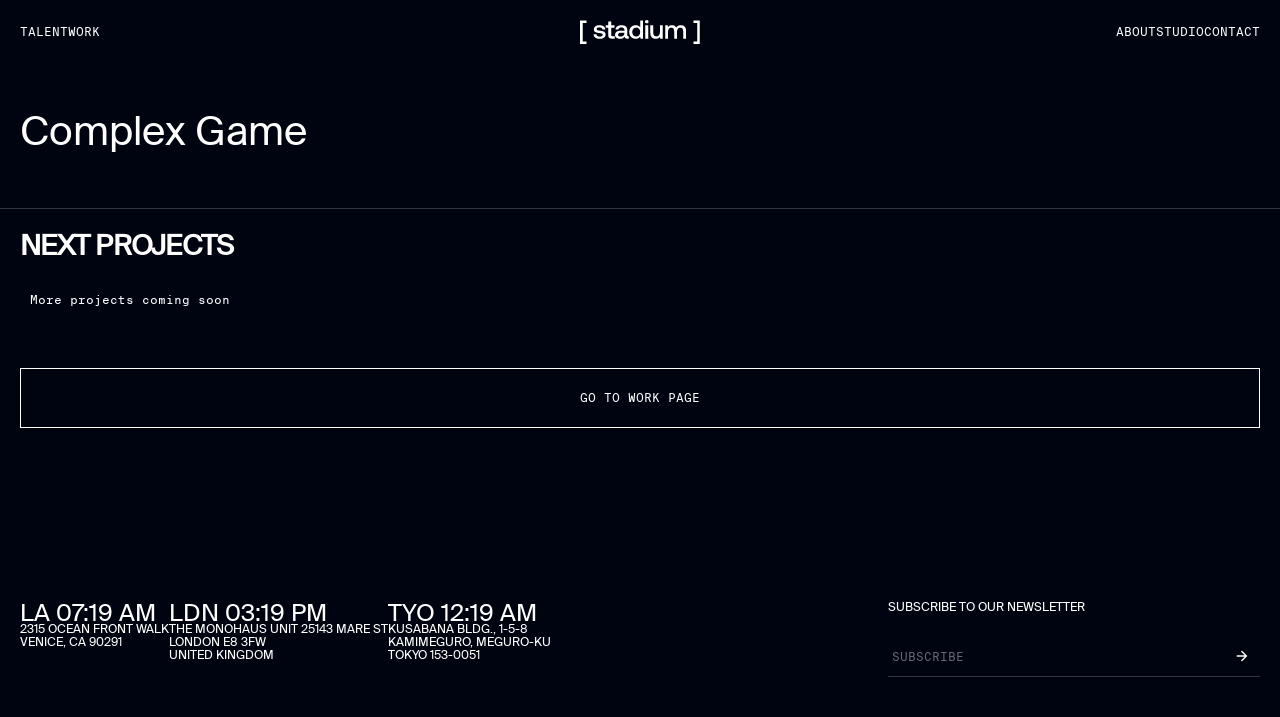

--- FILE ---
content_type: text/html; charset=utf-8
request_url: https://www.stadiumcreativegroup.com/work/complex-game
body_size: 14391
content:
<!DOCTYPE html><!-- Last Published: Wed Jan 21 2026 19:04:30 GMT+0000 (Coordinated Universal Time) --><html data-wf-domain="www.stadiumcreativegroup.com" data-wf-page="6594bb46a24bcd1d1f29dc20" data-wf-site="6594bb46a24bcd1d1f29dc13" lang="en" data-wf-collection="6594bb46a24bcd1d1f29dc31" data-wf-item-slug="complex-game"><head><meta charset="utf-8"/><title>STADIUM — Complex Game</title><meta content="width=device-width, initial-scale=1" name="viewport"/><link href="https://cdn.prod.website-files.com/6594bb46a24bcd1d1f29dc13/css/stadium-preview.webflow.shared.c816289d6.css" rel="stylesheet" type="text/css" integrity="sha384-yBYonWLBstA3wuFRsBqS0xpFQsD5cUmayDAYavWDdEbEnRxtradhNoauWuw2nWml" crossorigin="anonymous"/><style>@media (min-width:992px) {html.w-mod-js:not(.w-mod-ix) [data-w-id="f8d9e7c2-0cc1-4b70-63e1-c23c0747a8d2"] {opacity:0;}}</style><script type="text/javascript">!function(o,c){var n=c.documentElement,t=" w-mod-";n.className+=t+"js",("ontouchstart"in o||o.DocumentTouch&&c instanceof DocumentTouch)&&(n.className+=t+"touch")}(window,document);</script><link href="https://cdn.prod.website-files.com/6594bb46a24bcd1d1f29dc13/6594bb46a24bcd1d1f29dcda_favicon.png" rel="shortcut icon" type="image/x-icon"/><link href="https://cdn.prod.website-files.com/6594bb46a24bcd1d1f29dc13/6594bb46a24bcd1d1f29dd33_Webclip.png" rel="apple-touch-icon"/><meta name="format-detection" content="telephone=no">

<style>
  /* Lenis smooth scroll */
  html.lenis {
  	height: auto;
  }
  .lenis.lenis-smooth {
  	scroll-behavior: auto;
  }
  .lenis.lenis-smooth [data-lenis-prevent] {
  	overscroll-behavior: contain;
  }
  .lenis.lenis-stopped {
  	overflow: hidden;
  }
  
  .js-split-chars .word {
    display: flex!important;
  }
  
 
  .global-styles {
    pointer-events: none;
  }
  
  .bio-story a:visited{
  color:#ffffff!important;
  }
  
  /* fade just the work name */
.work-name { 
  opacity: 0.5;
}

.footer-form-field::placeholder {color: rgba(255,255,255,0.4)}

  
</style><!-- [Attributes by Finsweet] CMS Nest -->
<script async src="https://cdn.jsdelivr.net/npm/@finsweet/attributes-cmsnest@1/cmsnest.js"></script></head><body class="stop-scroll"><div data-theme="" class="header"><div class="menu-code-hide"><div class="menu-css w-embed"><style>
:root {
  --inherit: inherit;
}

/* === Shared === */
.nav-logo,
.toggle-menu {
  color: inherit;
  transition: color 0.6s ease;
}

.dropdown-icon {
  transition: transform 0.4s ease;
}
.dropdown-icon.is-rotated {
  transform: rotate(45deg);
}

/* === Desktop Only (≥992px) === */
@media (min-width: 992px) {
  .nav-link.is-dropdown {
    position: relative;
  }

  .nav-link-dropdown_wrap {
    opacity: 0;
    visibility: hidden;
    pointer-events: none;
    position: absolute;
    top: 100%;
    left: 0;
    will-change: opacity;
  }

  .nav-link-dropdown-item {
    opacity: 0;
    transform: translateX(-10px);
    will-change: opacity, transform;
  }

  .nav-link-wrap .nav-link {
    opacity: 1;
    transition: opacity 0.3s ease;
  }

  .nav-link-wrap .nav-link:hover {
    opacity: 1 !important;
  }

  .nav-link-wrap:hover .nav-link {
    opacity: 0.4;
  }
}

/* === Mobile Only (≤991px) === */
@media (max-width: 991px) {
  .menu-mobile {
    height: 0;
    overflow: hidden;
    visibility: hidden;
    transition: none;
  }

  .menu-mobile[data-edit-mode="true"] {
    height: 100vh !important;
    visibility: visible !important;
    overflow: auto;
  }

  .menu-mobile[data-edit-mode="true"] .nav-link-mobile {
    opacity: 1 !important;
  }

  .nav-link-mobile {
    opacity: 0;
    transition: opacity 0.5s ease;
  }

  .dropdown-menu_wrap {
    height: 0;
    overflow: hidden;
  }

  .nav-link-mobile.is-subitem {
    opacity: 1;
    transition: opacity 0.4s ease;
  }

  .nav-link-mobile.is-subitem .nav-link-item {
    opacity: 0;
    transform: translateY(10px);
  }
}

/* === Theme Control === */
.header:not([data-theme]),
.header[data-theme="dark"] {
  color: var(--white);
}

.header[data-theme="light"] {
  color: var(--black);
}


 a,a:link, a:visited { 
  	color: inherit; 
  }
  
</style></div></div><div class="container-fluid"><div class="nav-wrap"><div class="nav-link-wrap is-1"><div class="nav-link-group-inner"><div id="w-node-_1b92ba2f-892b-8798-03b1-fca618b0cea5-fad535a8" class="nav-link is-dropdown"><div class="nav-link-item">Talent</div><div class="nav-link-dropdown_wrap"><a href="/directors" class="nav-link-dropdown-item">Directors</a><a href="/photographers" class="nav-link-dropdown-item">Photographers</a></div></div><a href="/work" class="nav-link w-inline-block"><div class="nav-link-item">work</div></a></div></div><a href="/" class="nav-logo w-inline-block"><svg xmlns="http://www.w3.org/2000/svg" width="100%" viewBox="0 0 866 178" fill="none"><g clip-path="url(#clip0_191_576)"><path d="M0 3.09H46.56V21.64H19.51V158.82H46.56V177.17H0V3.09ZM117.92 105.88C118.31 111.1 120.63 115.35 125.07 118.63C129.51 121.91 135.31 123.46 142.46 123.46C148.64 123.46 153.86 122.3 157.72 119.98C161.58 117.66 163.71 114.38 163.71 110.32C163.71 107.04 162.74 104.52 161.01 102.79C159.08 101.24 156.76 100.08 153.67 99.31C150.58 98.54 145.94 97.76 139.76 96.99C131.07 96.02 123.92 94.67 118.31 92.93C112.71 91.19 108.26 88.49 104.79 84.62C101.31 80.76 99.77 75.73 99.77 69.16C99.77 63.17 101.32 57.76 104.79 53.12C108.27 48.48 112.9 44.81 118.89 42.11C124.88 39.6 131.64 38.25 139.37 38.25C151.74 38.25 161.98 41.15 169.7 46.56C177.43 52.16 181.68 59.89 182.45 69.94H162.16C161.58 65.5 159.26 61.83 155.4 58.93C151.34 56.03 146.32 54.49 140.33 54.49C134.34 54.49 129.32 55.65 125.65 57.97C121.79 60.29 120.05 63.57 120.05 67.44C120.05 70.53 120.82 72.66 122.76 74.2C124.69 75.75 127.01 76.71 129.91 77.29C132.61 77.87 137.25 78.45 143.63 79.22C152.13 80.19 159.28 81.54 165.08 83.47C170.88 85.4 175.51 88.3 178.99 92.36C182.47 96.42 184.21 101.83 184.21 108.78C184.21 114.96 182.28 120.57 178.8 125.2C175.13 129.84 170.11 133.51 163.92 136.02C157.54 138.53 150.4 139.69 142.67 139.69C129.34 139.69 118.52 136.79 110.4 130.8C102.29 124.81 98.03 116.5 97.84 105.88H117.93H117.92ZM203.63 57.96H186.43V39.61H203.63V11.98H224.69V39.61H248.45V57.96H224.69V109.55C224.69 113.41 225.46 116.31 227.01 117.86C228.56 119.41 231.07 120.18 234.93 120.18H250.77V138.53H230.68C221.21 138.53 214.26 136.41 210.01 131.96C205.76 127.71 203.63 120.95 203.63 111.67V57.96ZM351.64 120.37V138.53H340.63C334.06 138.53 329.42 137.18 326.72 134.47C323.82 131.77 322.47 127.9 322.47 122.68C314.93 134.08 304.11 139.68 289.82 139.68C278.61 139.68 269.73 137.17 263.16 131.95C256.4 126.93 253.11 119.78 253.11 110.7C253.11 100.65 256.59 92.73 263.93 87.32C271.08 81.91 281.51 79.01 295.42 79.01H320.34V73.02C320.34 67.61 318.41 63.17 314.54 60.08C310.68 56.99 305.27 55.25 298.51 55.25C292.33 55.25 287.3 56.6 283.44 59.31C279.58 62.01 277.26 65.49 276.48 69.74H256C256.97 59.89 261.41 52.16 269.14 46.75C276.87 41.34 286.91 38.44 299.47 38.44C312.03 38.44 322.85 41.53 330.19 47.71C337.34 53.89 341.01 62.78 341.01 74.37V113.4C341.01 118.04 343.13 120.36 347.58 120.36H351.63L351.64 120.37ZM320.35 94.48H294.46C287.89 94.48 283.06 95.83 279.58 98.34C276.1 100.85 274.36 104.52 274.36 109.35C274.36 113.6 275.9 117.08 279.19 119.59C282.47 122.29 286.92 123.45 292.71 123.45C301.21 123.45 307.97 121.13 312.81 116.49C317.64 111.85 320.15 105.67 320.34 97.94V94.46L320.35 94.48ZM455.17 3.28V138.53H437.01L434.5 123.65C426.58 134.47 415.76 139.69 402.23 139.69C393.15 139.69 385.03 137.76 378.08 133.7C370.93 129.64 365.33 123.85 361.46 116.12C357.4 108.39 355.47 99.5 355.47 89.07C355.47 78.64 357.4 70.33 361.46 62.6C365.52 54.87 371.12 49.08 378.27 44.83C385.23 40.58 393.34 38.45 402.23 38.45C409.38 38.45 415.75 39.8 421.17 42.51C426.58 45.21 430.83 48.69 434.31 53.33V3.28H455.18H455.17ZM426.58 113.03C431.8 107.04 434.5 99.12 434.5 89.46C434.5 79.8 431.79 71.69 426.58 65.5C421.17 59.32 414.21 56.23 405.71 56.23C397.21 56.23 390.06 59.32 384.84 65.5C379.43 71.68 376.92 79.41 376.92 89.07C376.92 98.73 379.43 106.84 384.84 113.03C390.06 119.21 397.01 122.11 405.71 122.11C414.41 122.11 421.17 119.21 426.58 113.03ZM491.21 3.67C493.53 5.99 494.88 9.08 494.88 12.56C494.88 16.23 493.53 19.32 491.21 21.64C488.7 23.96 485.61 25.12 482.13 25.12C478.46 25.12 475.37 23.96 473.05 21.64C470.54 19.32 469.38 16.23 469.38 12.56C469.38 9.08 470.54 5.99 473.05 3.67C475.37 1.35 478.46 0 482.13 0C485.61 0 488.7 1.35 491.21 3.67ZM471.7 39.61H492.57V138.53H471.7V39.61ZM597.84 39.61V138.53H579.48L577.16 125.97C569.63 135.24 559.39 139.69 546.63 139.69C535.04 139.69 525.57 136.21 518.42 128.87C511.08 121.72 507.6 110.13 507.6 94.09V39.61H528.47V91.97C528.47 101.63 530.4 108.97 534.27 114C538.13 119.02 543.74 121.54 551.47 121.54C559.2 121.54 565.57 118.64 570.21 112.85C574.66 107.05 576.97 98.94 576.97 88.7V39.63H597.84V39.61ZM755.19 49.07C761.95 56.03 765.43 67.23 765.43 82.69V138.53H744.56V82.89C744.56 74.39 742.82 67.82 739.34 63.18C735.86 58.74 730.64 56.42 723.88 56.42C716.54 56.42 710.93 59.12 706.68 64.15C702.43 69.17 700.49 76.13 700.49 85.02V138.54H679.43V82.9C679.43 74.21 677.5 67.64 674.02 63.19C670.54 58.75 665.32 56.43 658.56 56.43C651.41 56.43 645.81 59.13 641.56 64.35C637.31 69.76 635.38 76.72 635.38 85.6V138.54H614.51V39.61H632.67L634.99 52.55C641.95 43.28 651.61 38.64 663.97 38.45C670.93 38.45 676.91 40 682.32 42.89C687.54 45.98 691.59 50.42 694.49 56.41C697.97 50.81 702.41 46.36 708.21 43.27C713.81 40.18 720.58 38.44 728.69 38.44C739.51 38.44 748.2 42.11 755.16 49.07H755.19ZM865.08 177.36H818.51V158.81H845.56V21.64H818.51V3.28H865.08V177.36Z" fill="currentColor"></path></g></svg></a><div class="nav-link-wrap"><a href="/about" class="nav-link w-inline-block"><div class="nav-link-item">about</div></a><a href="/studio" class="nav-link w-inline-block"><div class="nav-link-item">studio</div></a><a href="/contact" class="nav-link w-inline-block"><div class="nav-link-item">contact</div></a></div><div class="toggle-menu">menu</div></div></div><div data-edit-mode="false" class="menu-mobile"><a href="/" class="nav-link-mobile nav-offset w-inline-block"><div class="nav-link-item">home</div></a><div class="nav-link-mobile is-dropdown"><div class="nav-dropdown-inner"><div class="nav-link-item">Talent</div><div class="dropdown-icon"><svg xmlns="http://www.w3.org/2000/svg" id="Plus 4" width="100%" viewBox="0 0 24 24" fill="none"><path d="M6 12H18" stroke="currentColor" stroke-width="1.5" stroke-linecap="round" stroke-linejoin="round"></path><path d="M12 6V18" stroke="currentColor" stroke-width="1.5" stroke-linecap="round" stroke-linejoin="round"></path></svg></div></div><div class="dropdown-menu_wrap"><a href="/directors" class="nav-link-mobile is-subitem w-inline-block"><div class="nav-link-item">Directors</div></a><a href="/photographers" class="nav-link-mobile is-subitem w-inline-block"><div class="nav-link-item">photographers</div></a></div></div><a href="/work" class="nav-link-mobile w-inline-block"><div class="nav-link-item">work</div></a><a href="/about" class="nav-link-mobile w-inline-block"><div class="nav-link-item">about</div></a><a href="/studio" class="nav-link-mobile w-inline-block"><div class="nav-link-item">studio</div></a><a href="/press" class="nav-link-mobile w-inline-block"><div class="nav-link-item">press</div></a><a href="/contact" class="nav-link-mobile w-inline-block"><div class="nav-link-item">contact</div></a><a href="https://www.instagram.com/stvdium/" target="_blank" class="nav-link-mobile is-secondary w-inline-block"><div class="nav-link-item is-secondary">instagram</div></a><a href="https://vimeo.com/stadium" target="_blank" class="nav-link-mobile is-secondary w-inline-block"><div class="nav-link-item is-secondary">vimeo</div></a><a href="https://www.linkedin.com/company/stvdium/" target="_blank" class="nav-link-mobile is-secondary w-inline-block"><div class="nav-link-item is-secondary">linkedin</div></a></div></div><section class="section-work-header nav-offset"><div class="w-layout-blockcontainer container w-container"><div class="flex-v"><div class="grid-12"><div id="w-node-_4ba5a756-743a-119a-0a63-e335cede6a74-1f29dc20"><div style="background-image:url(&quot;https://cdn.prod.website-files.com/6594bb46a24bcd1d1f29dc2f/6594bb46a24bcd1d1f29dd80_callaway.avif&quot;)" class="html-embed-2 w-embed"><div class="ratio">
<div class="vimeo-inline"></div>
  <div class="vimeo" id="884508976"></div>
  <img class="vimeo-play hidden" width="110" height="110" src="https://cdn.prod.website-files.com/649aefd03462b3caeef7b9e6/650aad975bf4d19bcbcca72e_PLAY.svg" >
</div>

<style>
.ratio {
  position: relative;
  width: 100%;
  /* padding-top: 56.25%; */
  z-index: 1;
}
/*
.vimeo {
  position: absolute;
  top: 0;
  left: 0;
  width: 100%;
  height: auto;
  z-index: -1;
}
*/
.vimeo-inline {
	position: absolute;
  opacity: 0;
  top: 0;
  left: 0;
  width: 100%;
  height: auto;
	z-index: -2;
}

.vimeo-play {
	position: absolute;
  top: 50%;
  left: 50%;
  transform: translate(-50%, -50%);
  z-index: 100;
}
.vimeo-play:hover {
	cursor: pointer;
}
@media screen and (max-width: 767px) {
	.vimeo-play {
  		width: 50px;
      height: 50px;
  }
}
</style></div></div><div id="w-node-_4ba5a756-743a-119a-0a63-e335cede6a76-1f29dc20" class="director-featured-text"><h1 class="text-size-h2">Complex Game</h1><p class="director-featured-text-p w-dyn-bind-empty"></p></div></div></div></div></section><section class="section-next-projects"><div class="w-layout-blockcontainer container w-container"><div class="next-projects-header"><h2 class="next-projects-title">Next Projects</h2></div><div><div class="w-dyn-list"><div class="empty-state w-dyn-empty"><div class="empty-collection-title">More projects coming soon</div></div></div><div class="next-projects-cta"><a href="/work" class="btn btn-block w-button">go to work page</a></div></div></div></section><section class="footer-light"><div class="w-embed"><style>

.client-logo,
.footer-light { mix-blend-mode: difference }

</style></div><div class="container"><div class="flex-v"><div class="footer-row"><div id="w-node-_2e24d5da-2ea0-5aec-8eb3-ebb7d82b40bc-4f3950f6" class="footer-offices"><div class="adress-block"><div id="LA" class="title-address">LA 02:25</div><div class="footer-address">2315 Ocean Front Walk<br/>Venice, CA 90291<br/></div></div><div id="w-node-_066bffa4-7f88-61d8-84d6-29498346e05f-4f3950f6" class="adress-block"><div id="LDN" class="title-address">Ldn 10:25</div><div class="footer-address">THE MONOHAUS UNIT 25143 MARE ST<br/>LONDON E8 3FW<br/>United Kingdom<br/></div></div><div id="w-node-c22b1f42-0138-c2a7-9ab5-9748ff9a4562-4f3950f6" class="adress-block"><div id="TKY" class="title-address">TYO 06:25</div><div class="footer-address">Kusabana Bldg., 1-5-8<br/>Kamimeguro, Meguro-ku<br/>Tokyo 153-0051<br/></div></div></div><div id="w-node-_4983fac5-fbaa-c6ab-253a-45c94f39510d-4f3950f6" class="newsletter-block"><div class="w-embed"><div class="footer-title">Subscribe to our NEWSLETTER</div>
  <div class="newsletter-form w-form">
    <form id="klaviyo-newsletter" class="footer-newsletter" aria-label="Newsletter">
      <input class="footer-form-field w-input" maxlength="256" name="email" aria-label="Newsletter" placeholder="Subscribe" type="email" id="email" required>
      <input type="submit" data-wait="Please wait..." class="footer-form-submit w-button" value="">
    </form>

    <!-- Post-submit message -->
    <div id="klaviyo-message" style="display:none; margin-top:12px; font-size:14px;"></div>
  </div></div></div></div><div class="footer-bottom"><div class="footer-social"><a href="https://www.instagram.com/stadiumcreativegroup/" target="_blank" class="footer-link w-inline-block"><div class="footer-copyright">Instagram</div></a><a href="https://www.linkedin.com/company/stvdium/" target="_blank" class="footer-link w-inline-block"><div class="footer-copyright">Linkedin</div></a></div><div class="footer-copyright">© STADIUM 2025</div></div></div></div><div class="html-embed w-embed w-script"><div class="footer-copyright">© <span id="copyright-year">2022</span>. All rights reserved</div>
<script>
document.addEventListener("DOMContentLoaded", () => {
  var currentYear = new Date().getFullYear();
  var copyrightYearElement = document.getElementById('copyright-year');

  if (copyrightYearElement) {
    copyrightYearElement.textContent = currentYear;
  }
})
</script>


<script>

function updateTime() {
  // Create a new Date object for each city using its respective timezone
  let laTime = new Date().toLocaleString("en-US", { timeZone: "America/Los_Angeles", hour: '2-digit', minute: '2-digit' });
  let londonTime = new Date().toLocaleString("en-US", { timeZone: "Europe/London", hour: '2-digit', minute: '2-digit', hour12: true });
  let tokyoTime = new Date().toLocaleString("en-US", { timeZone: "Asia/Tokyo", hour: '2-digit', minute: '2-digit' });

  // Update the content of each paragraph with the current time, excluding seconds
  document.getElementById("LA").textContent = `LA ${laTime}`;
  document.getElementById("LDN").textContent = `LDN ${londonTime}`;
  document.getElementById("TKY").textContent = `TYO ${tokyoTime}`;
}

// Update the time every minute
setInterval(updateTime, 60000);

// Initialize the time display when the page loads
updateTime();

</script></div></section><div class="global-styles"><div class="html-embed w-embed w-script"><!-- [Attributes by Finsweet] Disable scrolling -->
<script defer src="https://cdn.jsdelivr.net/npm/@finsweet/attributes-scrolldisable@1/scrolldisable.js"></script>
<style>
	/* Hide page transition element in WF designer only we need it to be visible in frontend always */
  html.w-mod-js .js-page-transition {
		display: none;
  }
  html.w-mod-js .fade-preloader {
  	display: flex;
  }
  html.w-mod-js .custom_site_cursor {
  	z-index: 200;
  }
  .global-styles,
	.cursor-highlight,
  .section-elipse,
  .cursor_text,
  .hover_animation,
  .custom_site_cursor,
  .js-page-transition,
  .fade-preloader,
  .preloader {
  	pointer-events: none;
  }
  body:hover .section-elipse { opacity: 0.2; }
  
  body::-webkit-scrollbar{
    display: none;
  }
  html {
    scrollbar-width: none;
  }
  body {
  	-ms-overflow-style: none;
  }
  
  
  
  html.w-editor .preloader,
  html.w-editor .custom_site_cursor,
  html.w-editor .fade-preloader{
   	display: none !important;
   }
  
  
  /*.studio-linear-gradient {
  	background: linear-gradient(0deg, rgba(0, 0, 0, 0.00) 28.13%, rgba(8, 33, 107, 0.40) 74.91%, rgba(77, 120, 248, 0.40) 96.35%), linear-gradient(0deg, #000 0%, #000 100%), #FFF;
  background-repeat: no-repeat;
  }*/
  
  /* Effect 5: same word slide in */
  /*
  .rollover a {
    overflow: hidden;
    display: inline-block;
    padding: 0;
    height: 1em;
  }
	
  .rollover a .rollover-source {
    position: relative;
    display: inline-block;
    -webkit-transition: -webkit-transform 0.3s;
    -moz-transition: -moz-transform 0.3s;
    transition: transform 0.3s;
    padding: 1px 0;
  }

  .rollover a .rollover-source::before {
    position: absolute;
    top: 100%;
    content: attr(data-hover);
    -webkit-transform: translate3d(0,0,0);
    -moz-transform: translate3d(0,0,0);
    transform: translate3d(0,0,0);
  }

  .rollover a:hover .rollover-source,
  .rollover a:focus .rollover-source {
    -webkit-transform: translateY(-100%);
    -moz-transform: translateY(-100%);
    transform: translateY(-100%);
  }
  */
  
  @keyframes scroll {
    from {
      transform: translateX(0);
    }
    to {
      transform: translateX(calc(-100% - 1rem));
    }
  }
  
  .marquee-scroll {
    animation-name: scroll;
    animation-duration: 24s;
    animation-timing-function: linear;
    animation-iteration-count: infinite;
    animation-play-state: running;
  }
  .marquee-reverse {
    animation-direction: reverse;
  }
  .marquee-stop-hover:hover .marquee-scroll {
  	animation-play-state: paused;
  }
  
  @keyframes rotate {
    0% {
      transform: rotate(0);
    }
    100% {
      transform: rotate(360deg);
    }
  }
  .rotate-img {
  	animation: rotate 6s linear infinite;
  }
  
  .work-text-para a {
    color: #fff;
    text-decoration: none;
    position: relative;
    height: auto;
  }
  .work-text-para {
    font-family: Suisseintlmono Regular, sans-serif;
    font-size: 12px;
    line-height: 1.2;
    text-transform: uppercase;
    margin: 0;
    display: flex;
    flex-direction: row;
    gap: 5px;
  }
  .work-text .work-text-link {
  	line-height: initial;
  }
  
  [data-split-lines="true"] .line {
  	overflow: hidden;
   	padding: 0 0 5px 0px;
  }
  
  .global-styles,
  .custom_site_cursor,
  .js-page-transition { pointer-events: none }
  
  
  .custom_site_cursor { opacity: 0 }
  
  body:hover .custom_site_cursor { opacity: 1 }
  
  
  /*
  @media (max-width: 767px) {
  
  	.no-wrap,
    .project-title a {
      width: 180px;
      white-space: nowrap;
      overflow: hidden;
      text-overflow: ellipsis;
      text-decoration: none;
      }
   }
  */
</style></div><div class="custom-cursor"><div class="dot-cursor"></div></div></div><div class="fade-preloader"><img src="https://cdn.prod.website-files.com/6594bb46a24bcd1d1f29dc13/6594bb46a24bcd1d1f29dce0_%5B%20stadium%20%5D.svg" loading="lazy" alt="" class="fade-preloader-logo"/></div><script src="https://d3e54v103j8qbb.cloudfront.net/js/jquery-3.5.1.min.dc5e7f18c8.js?site=6594bb46a24bcd1d1f29dc13" type="text/javascript" integrity="sha256-9/aliU8dGd2tb6OSsuzixeV4y/faTqgFtohetphbbj0=" crossorigin="anonymous"></script><script src="https://cdn.prod.website-files.com/6594bb46a24bcd1d1f29dc13/js/webflow.schunk.e0c428ff9737f919.js" type="text/javascript" integrity="sha384-ar82P9eriV3WGOD8Lkag3kPxxkFE9GSaSPalaC0MRlR/5aACGoFQNfyqt0dNuYvt" crossorigin="anonymous"></script><script src="https://cdn.prod.website-files.com/6594bb46a24bcd1d1f29dc13/js/webflow.schunk.88683ce8b3963012.js" type="text/javascript" integrity="sha384-XJnCqkB6Yx2IO9PAYaIyslg+b7PaC0CXnV54sHl4ofylNc1X7qldHuvFrlO0dW5F" crossorigin="anonymous"></script><script src="https://cdn.prod.website-files.com/6594bb46a24bcd1d1f29dc13/js/webflow.87ce246e.e4157f1d4ae1a8ed.js" type="text/javascript" integrity="sha384-TGgSQATnjvBTPYbsYV+nWXc1b52YYfPAi/3/dMahivVZgOpOjVZhFu/kkI1AdFrM" crossorigin="anonymous"></script><script src="https://cdn.jsdelivr.net/gh/studio-freight/lenis@1.0.23/bundled/lenis.min.js"></script> 
<script src="https://unpkg.com/split-type"></script>
<script src="https://cdnjs.cloudflare.com/ajax/libs/gsap/3.12.2/gsap.min.js"></script>
<script src="https://cdnjs.cloudflare.com/ajax/libs/gsap/3.12.2/ScrollTrigger.min.js"></script>
<!-- <script src="http://127.0.0.1:5500/index.js"></script> -->
<script src="https://player.vimeo.com/api/player.js"></script>
<script>
document.addEventListener("DOMContentLoaded", () => {
  if (Webflow.env("editor") === undefined) {
    var lenis = new Lenis({
      lerp: 0.1,
      wheelMultiplier: 1.2,
      infinite: false,
      gestureOrientation: "vertical",
      normalizeWheel: false,
      smoothTouch: false,
    });

  function raf(time) {
    lenis.raf(time);
    requestAnimationFrame(raf);
  }
  requestAnimationFrame(raf);

  if ($("body").hasClass("stop-scroll")) {
    lenis.destroy()
  }

    // $("[data-lenis-start]").on("click", function () {
    //   lenis.start();
    // });
    // $("[data-lenis-stop]").on("click", function () {
    //   lenis.stop();
    // });

    // $("[data-lenis-toggle]").on("click", function () {
    //   $(this).toggleClass("stop-scroll");
    //   if ($(this).hasClass("stop-scroll")) {
    //     lenis.stop();
    //   } else {
    //     lenis.start();
    //   }
    // });
  }

  // GSAP animations with ScrollTrigger
  // GSAP setup
  gsap.registerPlugin(ScrollTrigger);

  // ScrollTrigger.defaults({
  //  markers: true,
  // });

  const sectionHero = $(".wf-section.section-hero");
  const sectionText = $(".wf-section.js-section-text");
  const elemFadeUp = $(".js-fadeup");
  const elemFade = $(".js-fade");
  const elemFadeItems = $(".js-card");
  const marqueeSection = $(".js-marquee-trigger");
  const animateLineWords = $("[data-split-lines]");
  const marqueeSectionScroll = $(".js-marquee-trigger-scroll");

  const tweenCurve = "expo.out";
  const toggleActions = "play none none none";
  const delayOfAnimations = 0.6; // we need to delay animations to wait for the page transition to finish

  /*
  // Function to check if the href contains "mailto:" or "tel:"
  function checkLinkHref(element) {
    const href = element.getAttribute("href");
    return href && (href.startsWith("mailto:") || href.startsWith("tel:"));
  }

  // Page transition effect
  let catchLinkHref;
  document.addEventListener("click", function (event) {
    var target =
      event.target.tagName === "A" ? event.target : event.target.closest("a");
    // Check if the clicked element is an anchor tag, but exclude mailto and tel links
    if (target && !checkLinkHref(target)) {
      event.preventDefault();
      catchLinkHref = target.href;
      var href = catchLinkHref;
      var currentDomain = window.location.hostname;
      var clickedDomain = new URL(href).hostname;

      // Check if the clicked URL is on the same domain
      if (currentDomain === clickedDomain) {
        pageTransitionOut();
      }
    }
  });

  function pageTransitionIn() {
    let tl = gsap.timeline();
    tl.to(
      ".js-page-transition",
      {
        opacity: 0,
        duration: 0.6,
        ease: "expo.in",
      },
      0
    );
  }
  pageTransitionIn();

  function pageTransitionOut() {
    let tl = gsap.timeline({
      onComplete: updateLinkHref,
    });

    tl.to(
      ".js-page-transition",
      {
        duration: 0.6,
        opacity: 1,
        ease: "expo.out",
      },
      0
    );
  }

  function updateLinkHref() {
    window.location = catchLinkHref;
  }
  */
  
  /*
  const preloader = $(".preloader");
  if (preloader.length) {
    function pageTransitionHome() {
      //let tl = gsap.timeline({onComplete: lenis.start()});
      let tl = gsap.timeline({onComplete: () => lenis.start()});
      const imgs = $(".preloader-img", preloader);
      
      $("html, body").animate(
        {
          scrollTop: 0,
        },
        1000
      );
      
      lenis.stop();

      tl.to(".loader-logo-img", {
        y: "100%",
        duration: 1.2,
        ease: "Quart.easeOut",
      })
        .to(
          ".section-elipse-loader",
          {
            opacity: 1,
            duration: 0.6,
            ease: "Quart.easeOut",
          },
          "-=0.9"
        )
        .fromTo(
          imgs,
          {
            scale: 0.5,
          },
          {
            opacity: 1,
            scale: 1,
            duration: 0.4,
            stagger: 0.1,
            ease: "Quart.easeOut",
          }
        )
        .to(preloader, {
          opacity: 0,
        })
        .to(".section-hero-intro", {
          y: 0,
          opacity: 1,
          ease: "expo.out",
          duration: 1.2,
        });
    }
  
    pageTransitionHome();
  }*/

  if (sectionHero) {
    const sectionHeroSub = $(".hero-subheading", sectionHero);
    sectionHero.each(function () {
      let triggerElement = $(this);
      let splitText = new SplitType(".js-split-chars");

      let tl = gsap.timeline({
        scrollTrigger: {
          trigger: triggerElement,
          start: "top 1px",
          // end: "bottom top",
          // toggleActions: toggleActions,
          // scrub: 1,
        },
      });

      tl.from(splitText.chars, {
        y: "100%",
        delay: delayOfAnimations,
        stagger: 0.1,
      }).from(sectionHeroSub, {
        opacity: "0",
      });
    });
  }
  
  
  if (animateLineWords.length) {
  animateLineWords.each(function () {
    let triggerElement = $(this);
    let splitText = new SplitType(triggerElement, { types: "lines, words" });

    let tl = gsap.timeline({
      scrollTrigger: {
        trigger: triggerElement,
        start: "-=1000",
        toggleActions: toggleActions,
      },
    });

    tl.fromTo(
      splitText.words,
      { y: "100%", opacity: 0 },
      { y: "0", opacity: 1, stagger: 0.04 }
    );

    window.addEventListener("resize", function() {
      splitText.revert();
    });
  });
}

  

  if (sectionText) {
    sectionText.each(function () {
      let triggerElement = $(this);
      let text = $(".js-fade-in", $(this));
      let tl = gsap.timeline({
        scrollTrigger: {
          trigger: triggerElement,
          toggleActions: toggleActions,
        },
      });
      tl.from(text, {
        opacity: 0,
        duration: 1.5,
        delay: delayOfAnimations,
        ease: tweenCurve,
      });
    });
  }

  elemFadeUp.each(function () {
    let triggerElement = $(this);

    let tl = gsap.timeline({
      scrollTrigger: {
        trigger: triggerElement,
        toggleActions: toggleActions,
      },
    });

    tl.from(triggerElement, {
      y: 90,
      opacity: 0,
      duration: 1.5,
      delay: delayOfAnimations,
      ease: tweenCurve,
    });
  });

  elemFade.each(function () {
    let triggerElement = $(this);

    let tl = gsap.timeline({
      scrollTrigger: {
        trigger: triggerElement,
        toggleActions: toggleActions,
      },
    });

    tl.from(triggerElement, {
      opacity: 0,
      duration: 2.5,
      delay: delayOfAnimations,
      ease: tweenCurve,
    });
  });

  if (elemFadeItems.length) {
    ScrollTrigger.batch(".js-card", {
      batchMax: 12,
      onEnter: (batch) => {
        gsap.from(batch, {
          opacity: 0,
          stagger: 0.1,
          // delay: delayOfAnimations,
          overwrite: true,
          ease: tweenCurve,
        });
      },
      once: true,
    });
  }

  function debounce(func) {
    let timer;
    return function (event) {
      if (timer) clearTimeout(timer);
      timer = setTimeout(
        () => {
          func();
        },
        500,
        event
      );
    };
  }
  
  //if (marqueeSection.length) {
//     marqueeSection.each((_, triggerElement) => {
//       const container = triggerElement.querySelectorAll(".js-marquee");

//       container.forEach((m) => {
//         // const containerWidth = m.offsetWidth;
//         const content = m.firstChild;
//         const contentClone = content.cloneNode(true);
//         m.append(contentClone);

//         // let tween;

//         const playMarquee = () => {
//           // let progress = tween ? tween.progress() : 0;
//           // tween && tween.progress(0).kill();
//           const width = parseInt(
//             getComputedStyle(content).getPropertyValue("width"),
//             10
//           );
//           const gap = parseInt(
//             getComputedStyle(content).getPropertyValue("column-gap"),
//             10
//           );
//           const distanceToScroll = -1 * (gap + width);

//           gsap.to(m.children, {
//             // x: isReverse ? Math.abs(distanceToScroll) : distanceToScroll,
//             x: distanceToScroll,
//             duration: 25, // Initial duration of the animation (adjust as needed)
//             ease: "none",
//             repeat: -1,
//           });
//         };
//         playMarquee();

//         window.addEventListener("resize", debounce(playMarquee));
//       });
//     });
//   }
  
  if (marqueeSectionScroll.length) {
    marqueeSectionScroll.each((_, triggerElement) => {
      const container = triggerElement.querySelectorAll(".js-marquee");

      container.forEach((m) => {
        const content = m.firstChild;
        const contentClone = content.cloneNode(true);
        m.append(contentClone);

        let tween;

        const playMarqueeScroll = () => {
          let progress = tween ? tween.progress() : 0;
          tween && tween.progress(0).kill();
          const width = parseInt(
            getComputedStyle(content).getPropertyValue("width"),
            10
          );
          const gap = parseInt(
            getComputedStyle(content).getPropertyValue("column-gap"),
            10
          );
          const distanceToScroll = -1 * (gap + width);

          let time = 25;
          tween = gsap.to(m.children, {
            x: distanceToScroll,
            duration: time, // Initial duration of the animation (adjust as needed)
            ease: "none",
            repeat: -1,
          });

          let delayedCall;
          var ScrolloMeter = ScrollTrigger.create({
            trigger: triggerElement,
            scrub: true,
            start: "top top",
            end: "bottom top",
            onUpdate: (self) => {
              if (self.isActive) {
                velo = self.getVelocity();
                speed = velo * 0.008;
                gsap.set(tween, { timeScale: speed });
              }
              if (delayedCall) delayedCall.kill();
              delayedCall = gsap.delayedCall(0.5, () =>
                gsap.set(tween, { timeScale: 1 })
              );
            },
          });

          tween.progress(progress);
        };
        playMarqueeScroll();

        window.addEventListener("resize", debounce(playMarqueeScroll));
      });
    });
  }
  
  if (marqueeSection.length) {
    marqueeSection.each((_, triggerElement) => {
      const trigger = $(triggerElement);
      const container = $(".js-marquee", triggerElement);
      const stopOnHover = container.hasClass("js-marquee-hover");

      container.each((_, m) => {
        const content = m.firstChild;
        const contentClone = content.cloneNode(true);
        m.append(contentClone);

        // let tween;

        const playMarquee = () => {
          // Create the GSAP timeline
          let tween = gsap.timeline({ repeat: -1 });

          // let progress = tween ? tween.progress() : 0;
          // tween && tween.progress(0).kill();
          const width = parseInt(
            getComputedStyle(content).getPropertyValue("width"),
            10
          );
          const gap = parseInt(
            getComputedStyle(content).getPropertyValue("column-gap"),
            10
          );
          const distanceToScroll = -1 * (gap + width);

          tween.to(m.children, {
            x: distanceToScroll,
            duration: 25, // Initial duration of the animation (adjust as needed)
            ease: "none",
          });
          // tween.progress(progress);

          let progressAnim;
          let currentProgress;
          if (stopOnHover) {
            trigger.on("mouseenter", () => {
              currentProgress = tween.progress();
              progressAnim = currentProgress + 0.1;
              gsap.to(tween, {
                progress: progressAnim,
                duration: 0.6, // Initial duration of the animation (adjust as needed)
                ease: "power1.out",
                onComplete: () => {
                  tween.pause(); // Pause the timeline after easing out to the end state
                },
              });
            });
            trigger.on("mouseleave", () => {
              gsap.to(tween, {
                // progress: progressAnim,
                duration: 0.6, // Initial duration of the animation (adjust as needed)
                ease: "power1.out",
                onComplete: () => {
                  tween.play(); // Pause the timeline after easing out to the end state
                },
              });
            });
          }
        };
        playMarquee();

        window.addEventListener("resize", debounce(playMarquee));
      });
    });
  }

});
</script>

<script>
  document.addEventListener("DOMContentLoaded", function () {
    if (window.innerWidth > 991) return;

    // === Main Mobile Menu Toggle ===
    const toggle = document.querySelector('.toggle-menu');
    const menu = document.querySelector('.menu-mobile');
    const links = document.querySelectorAll('.nav-link-mobile');
    const logo = document.querySelector('.nav-logo');

    const tl = gsap.timeline({ paused: true, reversed: true });

    tl.to(menu, {
      height: '100vh',
      visibility: 'visible',
      duration: 0.6,
      ease: 'power3.inOut'
    }, 0)
    .to(links, {
      opacity: 1,
      duration: 0.6,
      ease: 'power2.out'
    }, 0.3)
    .to([logo, toggle], {
      color: 'var(--white)',
      duration: 0.01
    }, 0.3);

    toggle.addEventListener('click', () => {
      tl.reversed() ? tl.play() : tl.reverse();
    });

    // === Dropdown Menu Toggle ===
    document.querySelectorAll('.nav-link-mobile.is-dropdown').forEach(dropdown => {
      const trigger = dropdown.querySelector('.nav-dropdown-inner');
      const subMenu = dropdown.querySelector('.dropdown-menu_wrap');

      gsap.set(subMenu, { height: 0, overflow: 'hidden' });

      let isExpanded = false;

      const icon = dropdown.querySelector('.dropdown-icon');

      trigger.addEventListener('click', () => {
        const subItems = dropdown.querySelectorAll('.nav-link-mobile.is-subitem .nav-link-item');

        if (isExpanded) {
          gsap.to(subMenu, {
            height: 0,
            duration: 0.4,
            ease: 'power2.inOut'
          });

          gsap.to(subItems, {
            opacity: 0,
            y: 10,
            duration: 0.3,
            ease: 'power1.inOut',
            stagger: -0.05
          });

          icon.classList.remove('is-rotated');
        } else {
          gsap.to(subMenu, {
            height: subMenu.scrollHeight,
            duration: 0.4,
            ease: 'power2.inOut'
          });

          gsap.fromTo(
            subItems,
            { opacity: 0, y: 10 },
            {
              opacity: 1,
              y: 0,
              duration: 0.5,
              ease: 'power2.out',
              stagger: 0.08,
              delay: 0.1
            }
          );

          icon.classList.add('is-rotated');
        }

        isExpanded = !isExpanded;
      });
    });
  });
</script>

<script>
  if (window.innerWidth >= 992) {
    document.querySelectorAll('.nav-link.is-dropdown').forEach(dropdown => {
      const wrap = dropdown.querySelector('.nav-link-dropdown_wrap');
      const items = wrap.querySelectorAll('.nav-link-dropdown-item');

      gsap.set(items, { opacity: 0, x: -10 });
      gsap.set(wrap, { opacity: 0, visibility: 'hidden', pointerEvents: 'none' });

      let enterTimeline, leaveTimeline;

      dropdown.addEventListener('mouseenter', () => {
        leaveTimeline && leaveTimeline.kill();

        enterTimeline = gsap.timeline();
        enterTimeline.set(wrap, { visibility: 'visible', pointerEvents: 'auto' })
          .to(wrap, { opacity: 1, duration: 0.2, ease: 'power2.out' }, 0)
          .to(items, {
            opacity: 1,
            x: 0,
            duration: 0.35,
            ease: 'power2.out',
            stagger: 0.05
          }, 0.05);
      });

      dropdown.addEventListener('mouseleave', () => {
        enterTimeline && enterTimeline.kill();

        leaveTimeline = gsap.timeline();
        leaveTimeline.to(items, {
          opacity: 0,
          x: -10,
          duration: 0.25,
          ease: 'power2.in',
          stagger: {
            each: 0.05,
            from: 'end'
          }
        })
        .to(wrap, {
          opacity: 0,
          duration: 0.2,
          ease: 'power2.in',
          onComplete: () => {
            gsap.set(wrap, { visibility: 'hidden', pointerEvents: 'none' });
          }
        }, "<0.1");
      });

      // Hover-dim siblings
      items.forEach(item => {
        item.addEventListener('mouseenter', () => {
          items.forEach(sibling => {
            if (sibling !== item) {
              gsap.to(sibling, { opacity: 0.4, duration: 0.2, overwrite: 'auto' });
            }
          });
        });

        item.addEventListener('mouseleave', () => {
          items.forEach(sibling => {
            if (sibling !== item) {
              gsap.to(sibling, { opacity: 1, duration: 0.2, overwrite: 'auto' });
            }
          });
        });
      });
    });
  }
</script>

<script>
  const items = document.querySelectorAll('.grid-item');
  const pattern = [
    '2', '1', '1',
    '1', '2', '1',
    '1', '1', '2',
    '1', '2', '1'
  ]; // 12-item pattern
  items.forEach((item, index) => {
    const patternIndex = index % pattern.length;
    if (pattern[patternIndex] === '2') {
      item.classList.add('span-2');
    }
  });
</script>

<script>
(function () {
  const COMPANY_ID = 'WyyWgY';
  const LIST_ID = 'UsCLYY';

  const form = document.getElementById('klaviyo-newsletter');
  const emailInput = form.querySelector('#email');
  const messageEl = document.getElementById('klaviyo-message');

  const showMessage = (text, ok=true) => {
    messageEl.style.display = 'block';
    messageEl.style.color = ok ? 'white' : 'white';
    messageEl.textContent = text;
  };

  form.addEventListener('submit', async (e) => {
    e.preventDefault();

    const email = emailInput.value.trim();
    if (!email) { showMessage('Please enter an email address.', false); return; }

    const payload = {
      data: {
        type: "subscription",
        attributes: {
          profile: { data: { type: "profile", attributes: { email } } }
        },
        relationships: { list: { data: { type: "list", id: LIST_ID } } }
      }
    };

    try {
      const res = await fetch(`https://a.klaviyo.com/client/subscriptions/?company_id=${COMPANY_ID}`, {
        method: 'POST',
        headers: { 'Content-Type': 'application/json', 'revision': '2024-07-15' },
        body: JSON.stringify(payload)
      });

      if (res.ok) {
        form.reset();
        showMessage('Thanks for subscribing — check your inbox.');
      } else {
        showMessage('Oops, something went wrong. Please try again.', false);
      }
    } catch {
      showMessage('Network error. Please try again.', false);
    }
  });
})();
</script>
<script src="https://player.vimeo.com/api/player.js"></script>
<script>
document.addEventListener("DOMContentLoaded", () => {
  initVimeo();
});

function initVimeo() {
  const vimeo = document.getElementsByClassName("vimeo")[0];
  const vimeo2 = document.getElementsByClassName("vimeo-inline")[0];
  
  // get vimeo id
  const vimeoId = (() => {
    return vimeo.getAttribute("id");
  })();

	// options
  const options = {
    id: vimeoId,
    autoplay: false,
    autopause: 0,
    loop: false,
    muted: false, // autoplay on mobile
    background: true, // remove all controls
    responsive: true // experimental
  };
  
  const options2 = {
    id: vimeoId,
    autoplay: false,
    autopause: 0,
    loop: false,
    muted: false, // autoplay on mobile
    background: false, // remove all controls
    responsive: true // experimental
  };
  
  const player = new Vimeo.Player(vimeo, options);
  const player2 = new Vimeo.Player(vimeo2, options2);
 
	const playBtn = document.getElementsByClassName("vimeo-play")[0];

  player.loadVideo(vimeoId).then(function (id) {
  	player.pause();
  	playBtn.classList.remove("hidden");
    player2.loadVideo(vimeoId).then(function (id) {
  		player2.pause();
  	});
  });
  
  playBtn.addEventListener("click", function() {
    this.classList.add("hidden");

    player.destroy().then(function() {
      player2.play();
      vimeo2.style.position = "static";
      vimeo2.style.opacity = 100;
    }).catch(function(error) {
      console.error("Error when destroying bg player");
    });
  });

	// player.on("play", (event) => {
		// playBtn.classList.add("hidden");
  //});
  //player.on("ended", (event) => {
   // playBtn.classList.remove("hidden");
  //});
} // end of initVimeo()
</script></body></html>

--- FILE ---
content_type: text/css
request_url: https://cdn.prod.website-files.com/6594bb46a24bcd1d1f29dc13/css/stadium-preview.webflow.shared.c816289d6.css
body_size: 22692
content:
html {
  -webkit-text-size-adjust: 100%;
  -ms-text-size-adjust: 100%;
  font-family: sans-serif;
}

body {
  margin: 0;
}

article, aside, details, figcaption, figure, footer, header, hgroup, main, menu, nav, section, summary {
  display: block;
}

audio, canvas, progress, video {
  vertical-align: baseline;
  display: inline-block;
}

audio:not([controls]) {
  height: 0;
  display: none;
}

[hidden], template {
  display: none;
}

a {
  background-color: #0000;
}

a:active, a:hover {
  outline: 0;
}

abbr[title] {
  border-bottom: 1px dotted;
}

b, strong {
  font-weight: bold;
}

dfn {
  font-style: italic;
}

h1 {
  margin: .67em 0;
  font-size: 2em;
}

mark {
  color: #000;
  background: #ff0;
}

small {
  font-size: 80%;
}

sub, sup {
  vertical-align: baseline;
  font-size: 75%;
  line-height: 0;
  position: relative;
}

sup {
  top: -.5em;
}

sub {
  bottom: -.25em;
}

img {
  border: 0;
}

svg:not(:root) {
  overflow: hidden;
}

hr {
  box-sizing: content-box;
  height: 0;
}

pre {
  overflow: auto;
}

code, kbd, pre, samp {
  font-family: monospace;
  font-size: 1em;
}

button, input, optgroup, select, textarea {
  color: inherit;
  font: inherit;
  margin: 0;
}

button {
  overflow: visible;
}

button, select {
  text-transform: none;
}

button, html input[type="button"], input[type="reset"] {
  -webkit-appearance: button;
  cursor: pointer;
}

button[disabled], html input[disabled] {
  cursor: default;
}

button::-moz-focus-inner, input::-moz-focus-inner {
  border: 0;
  padding: 0;
}

input {
  line-height: normal;
}

input[type="checkbox"], input[type="radio"] {
  box-sizing: border-box;
  padding: 0;
}

input[type="number"]::-webkit-inner-spin-button, input[type="number"]::-webkit-outer-spin-button {
  height: auto;
}

input[type="search"] {
  -webkit-appearance: none;
}

input[type="search"]::-webkit-search-cancel-button, input[type="search"]::-webkit-search-decoration {
  -webkit-appearance: none;
}

legend {
  border: 0;
  padding: 0;
}

textarea {
  overflow: auto;
}

optgroup {
  font-weight: bold;
}

table {
  border-collapse: collapse;
  border-spacing: 0;
}

td, th {
  padding: 0;
}

@font-face {
  font-family: webflow-icons;
  src: url("[data-uri]") format("truetype");
  font-weight: normal;
  font-style: normal;
}

[class^="w-icon-"], [class*=" w-icon-"] {
  speak: none;
  font-variant: normal;
  text-transform: none;
  -webkit-font-smoothing: antialiased;
  -moz-osx-font-smoothing: grayscale;
  font-style: normal;
  font-weight: normal;
  line-height: 1;
  font-family: webflow-icons !important;
}

.w-icon-slider-right:before {
  content: "";
}

.w-icon-slider-left:before {
  content: "";
}

.w-icon-nav-menu:before {
  content: "";
}

.w-icon-arrow-down:before, .w-icon-dropdown-toggle:before {
  content: "";
}

.w-icon-file-upload-remove:before {
  content: "";
}

.w-icon-file-upload-icon:before {
  content: "";
}

* {
  box-sizing: border-box;
}

html {
  height: 100%;
}

body {
  color: #333;
  background-color: #fff;
  min-height: 100%;
  margin: 0;
  font-family: Arial, sans-serif;
  font-size: 14px;
  line-height: 20px;
}

img {
  vertical-align: middle;
  max-width: 100%;
  display: inline-block;
}

html.w-mod-touch * {
  background-attachment: scroll !important;
}

.w-block {
  display: block;
}

.w-inline-block {
  max-width: 100%;
  display: inline-block;
}

.w-clearfix:before, .w-clearfix:after {
  content: " ";
  grid-area: 1 / 1 / 2 / 2;
  display: table;
}

.w-clearfix:after {
  clear: both;
}

.w-hidden {
  display: none;
}

.w-button {
  color: #fff;
  line-height: inherit;
  cursor: pointer;
  background-color: #3898ec;
  border: 0;
  border-radius: 0;
  padding: 9px 15px;
  text-decoration: none;
  display: inline-block;
}

input.w-button {
  -webkit-appearance: button;
}

html[data-w-dynpage] [data-w-cloak] {
  color: #0000 !important;
}

.w-code-block {
  margin: unset;
}

pre.w-code-block code {
  all: inherit;
}

.w-optimization {
  display: contents;
}

.w-webflow-badge, .w-webflow-badge > img {
  box-sizing: unset;
  width: unset;
  height: unset;
  max-height: unset;
  max-width: unset;
  min-height: unset;
  min-width: unset;
  margin: unset;
  padding: unset;
  float: unset;
  clear: unset;
  border: unset;
  border-radius: unset;
  background: unset;
  background-image: unset;
  background-position: unset;
  background-size: unset;
  background-repeat: unset;
  background-origin: unset;
  background-clip: unset;
  background-attachment: unset;
  background-color: unset;
  box-shadow: unset;
  transform: unset;
  direction: unset;
  font-family: unset;
  font-weight: unset;
  color: unset;
  font-size: unset;
  line-height: unset;
  font-style: unset;
  font-variant: unset;
  text-align: unset;
  letter-spacing: unset;
  -webkit-text-decoration: unset;
  text-decoration: unset;
  text-indent: unset;
  text-transform: unset;
  list-style-type: unset;
  text-shadow: unset;
  vertical-align: unset;
  cursor: unset;
  white-space: unset;
  word-break: unset;
  word-spacing: unset;
  word-wrap: unset;
  transition: unset;
}

.w-webflow-badge {
  white-space: nowrap;
  cursor: pointer;
  box-shadow: 0 0 0 1px #0000001a, 0 1px 3px #0000001a;
  visibility: visible !important;
  opacity: 1 !important;
  z-index: 2147483647 !important;
  color: #aaadb0 !important;
  overflow: unset !important;
  background-color: #fff !important;
  border-radius: 3px !important;
  width: auto !important;
  height: auto !important;
  margin: 0 !important;
  padding: 6px !important;
  font-size: 12px !important;
  line-height: 14px !important;
  text-decoration: none !important;
  display: inline-block !important;
  position: fixed !important;
  inset: auto 12px 12px auto !important;
  transform: none !important;
}

.w-webflow-badge > img {
  position: unset;
  visibility: unset !important;
  opacity: 1 !important;
  vertical-align: middle !important;
  display: inline-block !important;
}

h1, h2, h3, h4, h5, h6 {
  margin-bottom: 10px;
  font-weight: bold;
}

h1 {
  margin-top: 20px;
  font-size: 38px;
  line-height: 44px;
}

h2 {
  margin-top: 20px;
  font-size: 32px;
  line-height: 36px;
}

h3 {
  margin-top: 20px;
  font-size: 24px;
  line-height: 30px;
}

h4 {
  margin-top: 10px;
  font-size: 18px;
  line-height: 24px;
}

h5 {
  margin-top: 10px;
  font-size: 14px;
  line-height: 20px;
}

h6 {
  margin-top: 10px;
  font-size: 12px;
  line-height: 18px;
}

p {
  margin-top: 0;
  margin-bottom: 10px;
}

blockquote {
  border-left: 5px solid #e2e2e2;
  margin: 0 0 10px;
  padding: 10px 20px;
  font-size: 18px;
  line-height: 22px;
}

figure {
  margin: 0 0 10px;
}

figcaption {
  text-align: center;
  margin-top: 5px;
}

ul, ol {
  margin-top: 0;
  margin-bottom: 10px;
  padding-left: 40px;
}

.w-list-unstyled {
  padding-left: 0;
  list-style: none;
}

.w-embed:before, .w-embed:after {
  content: " ";
  grid-area: 1 / 1 / 2 / 2;
  display: table;
}

.w-embed:after {
  clear: both;
}

.w-video {
  width: 100%;
  padding: 0;
  position: relative;
}

.w-video iframe, .w-video object, .w-video embed {
  border: none;
  width: 100%;
  height: 100%;
  position: absolute;
  top: 0;
  left: 0;
}

fieldset {
  border: 0;
  margin: 0;
  padding: 0;
}

button, [type="button"], [type="reset"] {
  cursor: pointer;
  -webkit-appearance: button;
  border: 0;
}

.w-form {
  margin: 0 0 15px;
}

.w-form-done {
  text-align: center;
  background-color: #ddd;
  padding: 20px;
  display: none;
}

.w-form-fail {
  background-color: #ffdede;
  margin-top: 10px;
  padding: 10px;
  display: none;
}

label {
  margin-bottom: 5px;
  font-weight: bold;
  display: block;
}

.w-input, .w-select {
  color: #333;
  vertical-align: middle;
  background-color: #fff;
  border: 1px solid #ccc;
  width: 100%;
  height: 38px;
  margin-bottom: 10px;
  padding: 8px 12px;
  font-size: 14px;
  line-height: 1.42857;
  display: block;
}

.w-input::placeholder, .w-select::placeholder {
  color: #999;
}

.w-input:focus, .w-select:focus {
  border-color: #3898ec;
  outline: 0;
}

.w-input[disabled], .w-select[disabled], .w-input[readonly], .w-select[readonly], fieldset[disabled] .w-input, fieldset[disabled] .w-select {
  cursor: not-allowed;
}

.w-input[disabled]:not(.w-input-disabled), .w-select[disabled]:not(.w-input-disabled), .w-input[readonly], .w-select[readonly], fieldset[disabled]:not(.w-input-disabled) .w-input, fieldset[disabled]:not(.w-input-disabled) .w-select {
  background-color: #eee;
}

textarea.w-input, textarea.w-select {
  height: auto;
}

.w-select {
  background-color: #f3f3f3;
}

.w-select[multiple] {
  height: auto;
}

.w-form-label {
  cursor: pointer;
  margin-bottom: 0;
  font-weight: normal;
  display: inline-block;
}

.w-radio {
  margin-bottom: 5px;
  padding-left: 20px;
  display: block;
}

.w-radio:before, .w-radio:after {
  content: " ";
  grid-area: 1 / 1 / 2 / 2;
  display: table;
}

.w-radio:after {
  clear: both;
}

.w-radio-input {
  float: left;
  margin: 3px 0 0 -20px;
  line-height: normal;
}

.w-file-upload {
  margin-bottom: 10px;
  display: block;
}

.w-file-upload-input {
  opacity: 0;
  z-index: -100;
  width: .1px;
  height: .1px;
  position: absolute;
  overflow: hidden;
}

.w-file-upload-default, .w-file-upload-uploading, .w-file-upload-success {
  color: #333;
  display: inline-block;
}

.w-file-upload-error {
  margin-top: 10px;
  display: block;
}

.w-file-upload-default.w-hidden, .w-file-upload-uploading.w-hidden, .w-file-upload-error.w-hidden, .w-file-upload-success.w-hidden {
  display: none;
}

.w-file-upload-uploading-btn {
  cursor: pointer;
  background-color: #fafafa;
  border: 1px solid #ccc;
  margin: 0;
  padding: 8px 12px;
  font-size: 14px;
  font-weight: normal;
  display: flex;
}

.w-file-upload-file {
  background-color: #fafafa;
  border: 1px solid #ccc;
  flex-grow: 1;
  justify-content: space-between;
  margin: 0;
  padding: 8px 9px 8px 11px;
  display: flex;
}

.w-file-upload-file-name {
  font-size: 14px;
  font-weight: normal;
  display: block;
}

.w-file-remove-link {
  cursor: pointer;
  width: auto;
  height: auto;
  margin-top: 3px;
  margin-left: 10px;
  padding: 3px;
  display: block;
}

.w-icon-file-upload-remove {
  margin: auto;
  font-size: 10px;
}

.w-file-upload-error-msg {
  color: #ea384c;
  padding: 2px 0;
  display: inline-block;
}

.w-file-upload-info {
  padding: 0 12px;
  line-height: 38px;
  display: inline-block;
}

.w-file-upload-label {
  cursor: pointer;
  background-color: #fafafa;
  border: 1px solid #ccc;
  margin: 0;
  padding: 8px 12px;
  font-size: 14px;
  font-weight: normal;
  display: inline-block;
}

.w-icon-file-upload-icon, .w-icon-file-upload-uploading {
  width: 20px;
  margin-right: 8px;
  display: inline-block;
}

.w-icon-file-upload-uploading {
  height: 20px;
}

.w-container {
  max-width: 940px;
  margin-left: auto;
  margin-right: auto;
}

.w-container:before, .w-container:after {
  content: " ";
  grid-area: 1 / 1 / 2 / 2;
  display: table;
}

.w-container:after {
  clear: both;
}

.w-container .w-row {
  margin-left: -10px;
  margin-right: -10px;
}

.w-row:before, .w-row:after {
  content: " ";
  grid-area: 1 / 1 / 2 / 2;
  display: table;
}

.w-row:after {
  clear: both;
}

.w-row .w-row {
  margin-left: 0;
  margin-right: 0;
}

.w-col {
  float: left;
  width: 100%;
  min-height: 1px;
  padding-left: 10px;
  padding-right: 10px;
  position: relative;
}

.w-col .w-col {
  padding-left: 0;
  padding-right: 0;
}

.w-col-1 {
  width: 8.33333%;
}

.w-col-2 {
  width: 16.6667%;
}

.w-col-3 {
  width: 25%;
}

.w-col-4 {
  width: 33.3333%;
}

.w-col-5 {
  width: 41.6667%;
}

.w-col-6 {
  width: 50%;
}

.w-col-7 {
  width: 58.3333%;
}

.w-col-8 {
  width: 66.6667%;
}

.w-col-9 {
  width: 75%;
}

.w-col-10 {
  width: 83.3333%;
}

.w-col-11 {
  width: 91.6667%;
}

.w-col-12 {
  width: 100%;
}

.w-hidden-main {
  display: none !important;
}

@media screen and (max-width: 991px) {
  .w-container {
    max-width: 728px;
  }

  .w-hidden-main {
    display: inherit !important;
  }

  .w-hidden-medium {
    display: none !important;
  }

  .w-col-medium-1 {
    width: 8.33333%;
  }

  .w-col-medium-2 {
    width: 16.6667%;
  }

  .w-col-medium-3 {
    width: 25%;
  }

  .w-col-medium-4 {
    width: 33.3333%;
  }

  .w-col-medium-5 {
    width: 41.6667%;
  }

  .w-col-medium-6 {
    width: 50%;
  }

  .w-col-medium-7 {
    width: 58.3333%;
  }

  .w-col-medium-8 {
    width: 66.6667%;
  }

  .w-col-medium-9 {
    width: 75%;
  }

  .w-col-medium-10 {
    width: 83.3333%;
  }

  .w-col-medium-11 {
    width: 91.6667%;
  }

  .w-col-medium-12 {
    width: 100%;
  }

  .w-col-stack {
    width: 100%;
    left: auto;
    right: auto;
  }
}

@media screen and (max-width: 767px) {
  .w-hidden-main, .w-hidden-medium {
    display: inherit !important;
  }

  .w-hidden-small {
    display: none !important;
  }

  .w-row, .w-container .w-row {
    margin-left: 0;
    margin-right: 0;
  }

  .w-col {
    width: 100%;
    left: auto;
    right: auto;
  }

  .w-col-small-1 {
    width: 8.33333%;
  }

  .w-col-small-2 {
    width: 16.6667%;
  }

  .w-col-small-3 {
    width: 25%;
  }

  .w-col-small-4 {
    width: 33.3333%;
  }

  .w-col-small-5 {
    width: 41.6667%;
  }

  .w-col-small-6 {
    width: 50%;
  }

  .w-col-small-7 {
    width: 58.3333%;
  }

  .w-col-small-8 {
    width: 66.6667%;
  }

  .w-col-small-9 {
    width: 75%;
  }

  .w-col-small-10 {
    width: 83.3333%;
  }

  .w-col-small-11 {
    width: 91.6667%;
  }

  .w-col-small-12 {
    width: 100%;
  }
}

@media screen and (max-width: 479px) {
  .w-container {
    max-width: none;
  }

  .w-hidden-main, .w-hidden-medium, .w-hidden-small {
    display: inherit !important;
  }

  .w-hidden-tiny {
    display: none !important;
  }

  .w-col {
    width: 100%;
  }

  .w-col-tiny-1 {
    width: 8.33333%;
  }

  .w-col-tiny-2 {
    width: 16.6667%;
  }

  .w-col-tiny-3 {
    width: 25%;
  }

  .w-col-tiny-4 {
    width: 33.3333%;
  }

  .w-col-tiny-5 {
    width: 41.6667%;
  }

  .w-col-tiny-6 {
    width: 50%;
  }

  .w-col-tiny-7 {
    width: 58.3333%;
  }

  .w-col-tiny-8 {
    width: 66.6667%;
  }

  .w-col-tiny-9 {
    width: 75%;
  }

  .w-col-tiny-10 {
    width: 83.3333%;
  }

  .w-col-tiny-11 {
    width: 91.6667%;
  }

  .w-col-tiny-12 {
    width: 100%;
  }
}

.w-widget {
  position: relative;
}

.w-widget-map {
  width: 100%;
  height: 400px;
}

.w-widget-map label {
  width: auto;
  display: inline;
}

.w-widget-map img {
  max-width: inherit;
}

.w-widget-map .gm-style-iw {
  text-align: center;
}

.w-widget-map .gm-style-iw > button {
  display: none !important;
}

.w-widget-twitter {
  overflow: hidden;
}

.w-widget-twitter-count-shim {
  vertical-align: top;
  text-align: center;
  background: #fff;
  border: 1px solid #758696;
  border-radius: 3px;
  width: 28px;
  height: 20px;
  display: inline-block;
  position: relative;
}

.w-widget-twitter-count-shim * {
  pointer-events: none;
  -webkit-user-select: none;
  user-select: none;
}

.w-widget-twitter-count-shim .w-widget-twitter-count-inner {
  text-align: center;
  color: #999;
  font-family: serif;
  font-size: 15px;
  line-height: 12px;
  position: relative;
}

.w-widget-twitter-count-shim .w-widget-twitter-count-clear {
  display: block;
  position: relative;
}

.w-widget-twitter-count-shim.w--large {
  width: 36px;
  height: 28px;
}

.w-widget-twitter-count-shim.w--large .w-widget-twitter-count-inner {
  font-size: 18px;
  line-height: 18px;
}

.w-widget-twitter-count-shim:not(.w--vertical) {
  margin-left: 5px;
  margin-right: 8px;
}

.w-widget-twitter-count-shim:not(.w--vertical).w--large {
  margin-left: 6px;
}

.w-widget-twitter-count-shim:not(.w--vertical):before, .w-widget-twitter-count-shim:not(.w--vertical):after {
  content: " ";
  pointer-events: none;
  border: solid #0000;
  width: 0;
  height: 0;
  position: absolute;
  top: 50%;
  left: 0;
}

.w-widget-twitter-count-shim:not(.w--vertical):before {
  border-width: 4px;
  border-color: #75869600 #5d6c7b #75869600 #75869600;
  margin-top: -4px;
  margin-left: -9px;
}

.w-widget-twitter-count-shim:not(.w--vertical).w--large:before {
  border-width: 5px;
  margin-top: -5px;
  margin-left: -10px;
}

.w-widget-twitter-count-shim:not(.w--vertical):after {
  border-width: 4px;
  border-color: #fff0 #fff #fff0 #fff0;
  margin-top: -4px;
  margin-left: -8px;
}

.w-widget-twitter-count-shim:not(.w--vertical).w--large:after {
  border-width: 5px;
  margin-top: -5px;
  margin-left: -9px;
}

.w-widget-twitter-count-shim.w--vertical {
  width: 61px;
  height: 33px;
  margin-bottom: 8px;
}

.w-widget-twitter-count-shim.w--vertical:before, .w-widget-twitter-count-shim.w--vertical:after {
  content: " ";
  pointer-events: none;
  border: solid #0000;
  width: 0;
  height: 0;
  position: absolute;
  top: 100%;
  left: 50%;
}

.w-widget-twitter-count-shim.w--vertical:before {
  border-width: 5px;
  border-color: #5d6c7b #75869600 #75869600;
  margin-left: -5px;
}

.w-widget-twitter-count-shim.w--vertical:after {
  border-width: 4px;
  border-color: #fff #fff0 #fff0;
  margin-left: -4px;
}

.w-widget-twitter-count-shim.w--vertical .w-widget-twitter-count-inner {
  font-size: 18px;
  line-height: 22px;
}

.w-widget-twitter-count-shim.w--vertical.w--large {
  width: 76px;
}

.w-background-video {
  color: #fff;
  height: 500px;
  position: relative;
  overflow: hidden;
}

.w-background-video > video {
  object-fit: cover;
  z-index: -100;
  background-position: 50%;
  background-size: cover;
  width: 100%;
  height: 100%;
  margin: auto;
  position: absolute;
  inset: -100%;
}

.w-background-video > video::-webkit-media-controls-start-playback-button {
  -webkit-appearance: none;
  display: none !important;
}

.w-background-video--control {
  background-color: #0000;
  padding: 0;
  position: absolute;
  bottom: 1em;
  right: 1em;
}

.w-background-video--control > [hidden] {
  display: none !important;
}

.w-slider {
  text-align: center;
  clear: both;
  -webkit-tap-highlight-color: #0000;
  tap-highlight-color: #0000;
  background: #ddd;
  height: 300px;
  position: relative;
}

.w-slider-mask {
  z-index: 1;
  white-space: nowrap;
  height: 100%;
  display: block;
  position: relative;
  left: 0;
  right: 0;
  overflow: hidden;
}

.w-slide {
  vertical-align: top;
  white-space: normal;
  text-align: left;
  width: 100%;
  height: 100%;
  display: inline-block;
  position: relative;
}

.w-slider-nav {
  z-index: 2;
  text-align: center;
  -webkit-tap-highlight-color: #0000;
  tap-highlight-color: #0000;
  height: 40px;
  margin: auto;
  padding-top: 10px;
  position: absolute;
  inset: auto 0 0;
}

.w-slider-nav.w-round > div {
  border-radius: 100%;
}

.w-slider-nav.w-num > div {
  font-size: inherit;
  line-height: inherit;
  width: auto;
  height: auto;
  padding: .2em .5em;
}

.w-slider-nav.w-shadow > div {
  box-shadow: 0 0 3px #3336;
}

.w-slider-nav-invert {
  color: #fff;
}

.w-slider-nav-invert > div {
  background-color: #2226;
}

.w-slider-nav-invert > div.w-active {
  background-color: #222;
}

.w-slider-dot {
  cursor: pointer;
  background-color: #fff6;
  width: 1em;
  height: 1em;
  margin: 0 3px .5em;
  transition: background-color .1s, color .1s;
  display: inline-block;
  position: relative;
}

.w-slider-dot.w-active {
  background-color: #fff;
}

.w-slider-dot:focus {
  outline: none;
  box-shadow: 0 0 0 2px #fff;
}

.w-slider-dot:focus.w-active {
  box-shadow: none;
}

.w-slider-arrow-left, .w-slider-arrow-right {
  cursor: pointer;
  color: #fff;
  -webkit-tap-highlight-color: #0000;
  tap-highlight-color: #0000;
  -webkit-user-select: none;
  user-select: none;
  width: 80px;
  margin: auto;
  font-size: 40px;
  position: absolute;
  inset: 0;
  overflow: hidden;
}

.w-slider-arrow-left [class^="w-icon-"], .w-slider-arrow-right [class^="w-icon-"], .w-slider-arrow-left [class*=" w-icon-"], .w-slider-arrow-right [class*=" w-icon-"] {
  position: absolute;
}

.w-slider-arrow-left:focus, .w-slider-arrow-right:focus {
  outline: 0;
}

.w-slider-arrow-left {
  z-index: 3;
  right: auto;
}

.w-slider-arrow-right {
  z-index: 4;
  left: auto;
}

.w-icon-slider-left, .w-icon-slider-right {
  width: 1em;
  height: 1em;
  margin: auto;
  inset: 0;
}

.w-slider-aria-label {
  clip: rect(0 0 0 0);
  border: 0;
  width: 1px;
  height: 1px;
  margin: -1px;
  padding: 0;
  position: absolute;
  overflow: hidden;
}

.w-slider-force-show {
  display: block !important;
}

.w-dropdown {
  text-align: left;
  z-index: 900;
  margin-left: auto;
  margin-right: auto;
  display: inline-block;
  position: relative;
}

.w-dropdown-btn, .w-dropdown-toggle, .w-dropdown-link {
  vertical-align: top;
  color: #222;
  text-align: left;
  white-space: nowrap;
  margin-left: auto;
  margin-right: auto;
  padding: 20px;
  text-decoration: none;
  position: relative;
}

.w-dropdown-toggle {
  -webkit-user-select: none;
  user-select: none;
  cursor: pointer;
  padding-right: 40px;
  display: inline-block;
}

.w-dropdown-toggle:focus {
  outline: 0;
}

.w-icon-dropdown-toggle {
  width: 1em;
  height: 1em;
  margin: auto 20px auto auto;
  position: absolute;
  top: 0;
  bottom: 0;
  right: 0;
}

.w-dropdown-list {
  background: #ddd;
  min-width: 100%;
  display: none;
  position: absolute;
}

.w-dropdown-list.w--open {
  display: block;
}

.w-dropdown-link {
  color: #222;
  padding: 10px 20px;
  display: block;
}

.w-dropdown-link.w--current {
  color: #0082f3;
}

.w-dropdown-link:focus {
  outline: 0;
}

@media screen and (max-width: 767px) {
  .w-nav-brand {
    padding-left: 10px;
  }
}

.w-lightbox-backdrop {
  cursor: auto;
  letter-spacing: normal;
  text-indent: 0;
  text-shadow: none;
  text-transform: none;
  visibility: visible;
  white-space: normal;
  word-break: normal;
  word-spacing: normal;
  word-wrap: normal;
  color: #fff;
  text-align: center;
  z-index: 2000;
  opacity: 0;
  -webkit-user-select: none;
  -moz-user-select: none;
  -webkit-tap-highlight-color: transparent;
  background: #000000e6;
  outline: 0;
  font-family: Helvetica Neue, Helvetica, Ubuntu, Segoe UI, Verdana, sans-serif;
  font-size: 17px;
  font-style: normal;
  font-weight: 300;
  line-height: 1.2;
  list-style: disc;
  position: fixed;
  inset: 0;
  -webkit-transform: translate(0);
}

.w-lightbox-backdrop, .w-lightbox-container {
  -webkit-overflow-scrolling: touch;
  height: 100%;
  overflow: auto;
}

.w-lightbox-content {
  height: 100vh;
  position: relative;
  overflow: hidden;
}

.w-lightbox-view {
  opacity: 0;
  width: 100vw;
  height: 100vh;
  position: absolute;
}

.w-lightbox-view:before {
  content: "";
  height: 100vh;
}

.w-lightbox-group, .w-lightbox-group .w-lightbox-view, .w-lightbox-group .w-lightbox-view:before {
  height: 86vh;
}

.w-lightbox-frame, .w-lightbox-view:before {
  vertical-align: middle;
  display: inline-block;
}

.w-lightbox-figure {
  margin: 0;
  position: relative;
}

.w-lightbox-group .w-lightbox-figure {
  cursor: pointer;
}

.w-lightbox-img {
  width: auto;
  max-width: none;
  height: auto;
}

.w-lightbox-image {
  float: none;
  max-width: 100vw;
  max-height: 100vh;
  display: block;
}

.w-lightbox-group .w-lightbox-image {
  max-height: 86vh;
}

.w-lightbox-caption {
  text-align: left;
  text-overflow: ellipsis;
  white-space: nowrap;
  background: #0006;
  padding: .5em 1em;
  position: absolute;
  bottom: 0;
  left: 0;
  right: 0;
  overflow: hidden;
}

.w-lightbox-embed {
  width: 100%;
  height: 100%;
  position: absolute;
  inset: 0;
}

.w-lightbox-control {
  cursor: pointer;
  background-position: center;
  background-repeat: no-repeat;
  background-size: 24px;
  width: 4em;
  transition: all .3s;
  position: absolute;
  top: 0;
}

.w-lightbox-left {
  background-image: url("[data-uri]");
  display: none;
  bottom: 0;
  left: 0;
}

.w-lightbox-right {
  background-image: url("[data-uri]");
  display: none;
  bottom: 0;
  right: 0;
}

.w-lightbox-close {
  background-image: url("[data-uri]");
  background-size: 18px;
  height: 2.6em;
  right: 0;
}

.w-lightbox-strip {
  white-space: nowrap;
  padding: 0 1vh;
  line-height: 0;
  position: absolute;
  bottom: 0;
  left: 0;
  right: 0;
  overflow: auto hidden;
}

.w-lightbox-item {
  box-sizing: content-box;
  cursor: pointer;
  width: 10vh;
  padding: 2vh 1vh;
  display: inline-block;
  -webkit-transform: translate3d(0, 0, 0);
}

.w-lightbox-active {
  opacity: .3;
}

.w-lightbox-thumbnail {
  background: #222;
  height: 10vh;
  position: relative;
  overflow: hidden;
}

.w-lightbox-thumbnail-image {
  position: absolute;
  top: 0;
  left: 0;
}

.w-lightbox-thumbnail .w-lightbox-tall {
  width: 100%;
  top: 50%;
  transform: translate(0, -50%);
}

.w-lightbox-thumbnail .w-lightbox-wide {
  height: 100%;
  left: 50%;
  transform: translate(-50%);
}

.w-lightbox-spinner {
  box-sizing: border-box;
  border: 5px solid #0006;
  border-radius: 50%;
  width: 40px;
  height: 40px;
  margin-top: -20px;
  margin-left: -20px;
  animation: .8s linear infinite spin;
  position: absolute;
  top: 50%;
  left: 50%;
}

.w-lightbox-spinner:after {
  content: "";
  border: 3px solid #0000;
  border-bottom-color: #fff;
  border-radius: 50%;
  position: absolute;
  inset: -4px;
}

.w-lightbox-hide {
  display: none;
}

.w-lightbox-noscroll {
  overflow: hidden;
}

@media (min-width: 768px) {
  .w-lightbox-content {
    height: 96vh;
    margin-top: 2vh;
  }

  .w-lightbox-view, .w-lightbox-view:before {
    height: 96vh;
  }

  .w-lightbox-group, .w-lightbox-group .w-lightbox-view, .w-lightbox-group .w-lightbox-view:before {
    height: 84vh;
  }

  .w-lightbox-image {
    max-width: 96vw;
    max-height: 96vh;
  }

  .w-lightbox-group .w-lightbox-image {
    max-width: 82.3vw;
    max-height: 84vh;
  }

  .w-lightbox-left, .w-lightbox-right {
    opacity: .5;
    display: block;
  }

  .w-lightbox-close {
    opacity: .8;
  }

  .w-lightbox-control:hover {
    opacity: 1;
  }
}

.w-lightbox-inactive, .w-lightbox-inactive:hover {
  opacity: 0;
}

.w-richtext:before, .w-richtext:after {
  content: " ";
  grid-area: 1 / 1 / 2 / 2;
  display: table;
}

.w-richtext:after {
  clear: both;
}

.w-richtext[contenteditable="true"]:before, .w-richtext[contenteditable="true"]:after {
  white-space: initial;
}

.w-richtext ol, .w-richtext ul {
  overflow: hidden;
}

.w-richtext .w-richtext-figure-selected.w-richtext-figure-type-video div:after, .w-richtext .w-richtext-figure-selected[data-rt-type="video"] div:after, .w-richtext .w-richtext-figure-selected.w-richtext-figure-type-image div, .w-richtext .w-richtext-figure-selected[data-rt-type="image"] div {
  outline: 2px solid #2895f7;
}

.w-richtext figure.w-richtext-figure-type-video > div:after, .w-richtext figure[data-rt-type="video"] > div:after {
  content: "";
  display: none;
  position: absolute;
  inset: 0;
}

.w-richtext figure {
  max-width: 60%;
  position: relative;
}

.w-richtext figure > div:before {
  cursor: default !important;
}

.w-richtext figure img {
  width: 100%;
}

.w-richtext figure figcaption.w-richtext-figcaption-placeholder {
  opacity: .6;
}

.w-richtext figure div {
  color: #0000;
  font-size: 0;
}

.w-richtext figure.w-richtext-figure-type-image, .w-richtext figure[data-rt-type="image"] {
  display: table;
}

.w-richtext figure.w-richtext-figure-type-image > div, .w-richtext figure[data-rt-type="image"] > div {
  display: inline-block;
}

.w-richtext figure.w-richtext-figure-type-image > figcaption, .w-richtext figure[data-rt-type="image"] > figcaption {
  caption-side: bottom;
  display: table-caption;
}

.w-richtext figure.w-richtext-figure-type-video, .w-richtext figure[data-rt-type="video"] {
  width: 60%;
  height: 0;
}

.w-richtext figure.w-richtext-figure-type-video iframe, .w-richtext figure[data-rt-type="video"] iframe {
  width: 100%;
  height: 100%;
  position: absolute;
  top: 0;
  left: 0;
}

.w-richtext figure.w-richtext-figure-type-video > div, .w-richtext figure[data-rt-type="video"] > div {
  width: 100%;
}

.w-richtext figure.w-richtext-align-center {
  clear: both;
  margin-left: auto;
  margin-right: auto;
}

.w-richtext figure.w-richtext-align-center.w-richtext-figure-type-image > div, .w-richtext figure.w-richtext-align-center[data-rt-type="image"] > div {
  max-width: 100%;
}

.w-richtext figure.w-richtext-align-normal {
  clear: both;
}

.w-richtext figure.w-richtext-align-fullwidth {
  text-align: center;
  clear: both;
  width: 100%;
  max-width: 100%;
  margin-left: auto;
  margin-right: auto;
  display: block;
}

.w-richtext figure.w-richtext-align-fullwidth > div {
  padding-bottom: inherit;
  display: inline-block;
}

.w-richtext figure.w-richtext-align-fullwidth > figcaption {
  display: block;
}

.w-richtext figure.w-richtext-align-floatleft {
  float: left;
  clear: none;
  margin-right: 15px;
}

.w-richtext figure.w-richtext-align-floatright {
  float: right;
  clear: none;
  margin-left: 15px;
}

.w-nav {
  z-index: 1000;
  background: #ddd;
  position: relative;
}

.w-nav:before, .w-nav:after {
  content: " ";
  grid-area: 1 / 1 / 2 / 2;
  display: table;
}

.w-nav:after {
  clear: both;
}

.w-nav-brand {
  float: left;
  color: #333;
  text-decoration: none;
  position: relative;
}

.w-nav-link {
  vertical-align: top;
  color: #222;
  text-align: left;
  margin-left: auto;
  margin-right: auto;
  padding: 20px;
  text-decoration: none;
  display: inline-block;
  position: relative;
}

.w-nav-link.w--current {
  color: #0082f3;
}

.w-nav-menu {
  float: right;
  position: relative;
}

[data-nav-menu-open] {
  text-align: center;
  background: #c8c8c8;
  min-width: 200px;
  position: absolute;
  top: 100%;
  left: 0;
  right: 0;
  overflow: visible;
  display: block !important;
}

.w--nav-link-open {
  display: block;
  position: relative;
}

.w-nav-overlay {
  width: 100%;
  display: none;
  position: absolute;
  top: 100%;
  left: 0;
  right: 0;
  overflow: hidden;
}

.w-nav-overlay [data-nav-menu-open] {
  top: 0;
}

.w-nav[data-animation="over-left"] .w-nav-overlay {
  width: auto;
}

.w-nav[data-animation="over-left"] .w-nav-overlay, .w-nav[data-animation="over-left"] [data-nav-menu-open] {
  z-index: 1;
  top: 0;
  right: auto;
}

.w-nav[data-animation="over-right"] .w-nav-overlay {
  width: auto;
}

.w-nav[data-animation="over-right"] .w-nav-overlay, .w-nav[data-animation="over-right"] [data-nav-menu-open] {
  z-index: 1;
  top: 0;
  left: auto;
}

.w-nav-button {
  float: right;
  cursor: pointer;
  -webkit-tap-highlight-color: #0000;
  tap-highlight-color: #0000;
  -webkit-user-select: none;
  user-select: none;
  padding: 18px;
  font-size: 24px;
  display: none;
  position: relative;
}

.w-nav-button:focus {
  outline: 0;
}

.w-nav-button.w--open {
  color: #fff;
  background-color: #c8c8c8;
}

.w-nav[data-collapse="all"] .w-nav-menu {
  display: none;
}

.w-nav[data-collapse="all"] .w-nav-button, .w--nav-dropdown-open, .w--nav-dropdown-toggle-open {
  display: block;
}

.w--nav-dropdown-list-open {
  position: static;
}

@media screen and (max-width: 991px) {
  .w-nav[data-collapse="medium"] .w-nav-menu {
    display: none;
  }

  .w-nav[data-collapse="medium"] .w-nav-button {
    display: block;
  }
}

@media screen and (max-width: 767px) {
  .w-nav[data-collapse="small"] .w-nav-menu {
    display: none;
  }

  .w-nav[data-collapse="small"] .w-nav-button {
    display: block;
  }

  .w-nav-brand {
    padding-left: 10px;
  }
}

@media screen and (max-width: 479px) {
  .w-nav[data-collapse="tiny"] .w-nav-menu {
    display: none;
  }

  .w-nav[data-collapse="tiny"] .w-nav-button {
    display: block;
  }
}

.w-tabs {
  position: relative;
}

.w-tabs:before, .w-tabs:after {
  content: " ";
  grid-area: 1 / 1 / 2 / 2;
  display: table;
}

.w-tabs:after {
  clear: both;
}

.w-tab-menu {
  position: relative;
}

.w-tab-link {
  vertical-align: top;
  text-align: left;
  cursor: pointer;
  color: #222;
  background-color: #ddd;
  padding: 9px 30px;
  text-decoration: none;
  display: inline-block;
  position: relative;
}

.w-tab-link.w--current {
  background-color: #c8c8c8;
}

.w-tab-link:focus {
  outline: 0;
}

.w-tab-content {
  display: block;
  position: relative;
  overflow: hidden;
}

.w-tab-pane {
  display: none;
  position: relative;
}

.w--tab-active {
  display: block;
}

@media screen and (max-width: 479px) {
  .w-tab-link {
    display: block;
  }
}

.w-ix-emptyfix:after {
  content: "";
}

@keyframes spin {
  0% {
    transform: rotate(0);
  }

  100% {
    transform: rotate(360deg);
  }
}

.w-dyn-empty {
  background-color: #ddd;
  padding: 10px;
}

.w-dyn-hide, .w-dyn-bind-empty, .w-condition-invisible {
  display: none !important;
}

.wf-layout-layout {
  display: grid;
}

@font-face {
  font-family: Suisseintl Regular;
  src: url("https://cdn.prod.website-files.com/6594bb46a24bcd1d1f29dc13/6594bb46a24bcd1d1f29dc4b_SuisseIntl-Regular-WebM.woff2") format("woff2"), url("https://cdn.prod.website-files.com/6594bb46a24bcd1d1f29dc13/6594bb46a24bcd1d1f29dc4a_SuisseIntl-Regular-WebM.woff") format("woff");
  font-weight: 400;
  font-style: normal;
  font-display: swap;
}

@font-face {
  font-family: Suisseintlmono Regular;
  src: url("https://cdn.prod.website-files.com/6594bb46a24bcd1d1f29dc13/6594bb46a24bcd1d1f29dc4d_SuisseIntlMono-Regular-WebS.woff2") format("woff2"), url("https://cdn.prod.website-files.com/6594bb46a24bcd1d1f29dc13/6594bb46a24bcd1d1f29dc4c_SuisseIntlMono-Regular-WebS.woff") format("woff");
  font-weight: 400;
  font-style: normal;
  font-display: swap;
}

:root {
  --white: white;
  --black: #000410;
  --inherit: white;
}

.w-layout-blockcontainer {
  max-width: 940px;
  margin-left: auto;
  margin-right: auto;
  display: block;
}

.w-layout-vflex {
  flex-direction: column;
  align-items: flex-start;
  display: flex;
}

@media screen and (max-width: 991px) {
  .w-layout-blockcontainer {
    max-width: 728px;
  }
}

@media screen and (max-width: 767px) {
  .w-layout-blockcontainer {
    max-width: none;
  }
}

body {
  color: var(--white);
  background-color: #000410;
  font-family: Suisseintl Regular, sans-serif;
  font-size: 12px;
  font-weight: 400;
  line-height: 140%;
}

h1 {
  margin-top: 0;
  margin-bottom: 15px;
  font-size: 38px;
  font-weight: 400;
  line-height: 44px;
}

p {
  margin-bottom: 15px;
}

a {
  text-decoration: underline;
}

.nav-cont {
  justify-content: space-between;
  align-items: stretch;
  display: flex;
}

.navbar {
  background-color: #000;
  display: none;
  position: absolute;
  inset: 77px 0% auto;
}

.container {
  z-index: 2;
  width: 100%;
  max-width: 110rem;
  margin-left: auto;
  margin-right: auto;
  padding-left: 20px;
  padding-right: 20px;
  position: relative;
}

.container.is-full {
  max-width: 100%;
}

.container.is-full.is-director-tabs {
  display: flex;
}

.container.work-tabs {
  margin-bottom: 2rem;
}

.container.is-newsletter {
  grid-column-gap: 6rem;
  grid-row-gap: 6rem;
  flex-flow: column;
  justify-content: center;
  align-items: stretch;
  height: 100svh;
  display: flex;
}

.section-hero {
  z-index: 2;
  background-color: #000;
  width: 100%;
  height: 102vh;
  position: relative;
  top: 0;
}

.hero-bg-video {
  z-index: 3;
  opacity: 1;
  min-height: 100vh;
  position: fixed;
  inset: 0% 0% auto;
}

.nav-link {
  text-transform: uppercase;
  color: inherit;
  font-family: Suisseintl Regular, sans-serif;
  font-size: 12px;
  line-height: 90%;
  text-decoration: none;
  position: relative;
}

.nav-link.second {
  display: none;
}

.nav-link.nav-link-increase {
  height: 2em;
}

.nav-link.is-black {
  color: var(--black);
}

.nav-link.is-dropdown {
  cursor: default;
  flex-flow: column;
  display: flex;
}

.nav-menu {
  grid-column-gap: 16px;
  align-items: center;
  padding-left: 32px;
  padding-right: 32px;
  display: flex;
}

.nav-menu.rollover {
  padding-left: 0;
  padding-right: 0;
}

.nav-link-logo {
  color: var(--white);
  align-self: center;
  width: 100%;
  max-width: 96px;
  padding-top: 8px;
  padding-bottom: 8px;
  font-size: 18px;
  line-height: 90%;
}

.hero-heading {
  z-index: 10;
  position: absolute;
  inset: auto 0% 0%;
}

.hero-heading-cont {
  grid-column-gap: 16px;
  flex-direction: row;
  justify-content: space-between;
  align-items: flex-end;
  margin-bottom: 20px;
  margin-left: auto;
  margin-right: auto;
  display: none;
}

.hero-subheading {
  letter-spacing: .3px;
  text-transform: uppercase;
  margin-bottom: 0;
  font-size: 12px;
  line-height: 90%;
}

.section-elipse {
  z-index: 1;
  opacity: .2;
  filter: blur(200px);
  background-color: #0080ff;
  width: 480px;
  height: 480px;
  transform: translate(-50%, -50%);
}

.section-highlight {
  padding-top: 120px;
  padding-bottom: 120px;
  position: relative;
  overflow: hidden;
}

.grid-offset-4 {
  grid-column-gap: 12px;
  grid-row-gap: 12px;
  grid-template-rows: auto;
  grid-template-columns: 1fr 1fr 1fr 1fr 1fr 1fr 1fr 1fr 1fr 1fr 1fr 1fr;
  grid-auto-columns: 1fr;
  grid-auto-flow: column;
  width: 100%;
  display: grid;
}

.section-text-overflow {
  z-index: 2;
  grid-column-gap: 16px;
  flex-direction: column;
  align-items: center;
  max-width: 100vw;
  margin-bottom: 40px;
  position: relative;
  overflow: hidden;
}

.section-text-overflow.section-see-all {
  border-bottom: 1px solid #fff0;
  margin-bottom: 80px;
  padding-bottom: 16px;
}

.section-text-overflow.section-see-all:hover {
  border-bottom: 1px solid #fff3;
}

.text-overflow-para {
  text-align: center;
  letter-spacing: -.02em;
  text-transform: uppercase;
  white-space: nowrap;
  margin-bottom: 0;
  font-size: 8vw;
  line-height: 80%;
  display: block;
}

.studio-para {
  letter-spacing: -.02em;
  margin-top: 137px;
  margin-bottom: 0;
  font-size: 40px;
  line-height: 100%;
}

.grid-12 {
  grid-column-gap: 16px;
  grid-row-gap: 16px;
  grid-template-rows: auto;
  grid-template-columns: 1fr 1fr 1fr 1fr 1fr 1fr 1fr 1fr 1fr 1fr 1fr 1fr;
  grid-auto-columns: 1fr;
  width: 100%;
  display: grid;
}

.full-width-img {
  width: 100%;
  height: auto;
  padding-top: 56.25%;
  display: block;
  position: relative;
}

.section-studio {
  padding-top: 80px;
  padding-bottom: 160px;
}

.section-studio.hide {
  display: none;
}

.text-overflow-para-recent {
  text-align: center;
  letter-spacing: -.02em;
  text-transform: uppercase;
  white-space: nowrap;
  font-size: 12vw;
  line-height: 90%;
  display: block;
}

.work-video {
  transition: border-color .2s;
  position: relative;
}

.work-video-embed {
  z-index: 2;
  aspect-ratio: 16 / 9;
  opacity: 1;
  position: absolute;
  inset: 0%;
}

.work-video-embed.director-video {
  z-index: 2;
  aspect-ratio: 16 / 9;
  object-fit: cover;
  flex: none;
  width: 100%;
  max-width: 30vw;
  position: absolute;
  inset: 0%;
}

.work-info {
  grid-column-gap: 16px;
  grid-row-gap: 16px;
  justify-content: space-between;
  align-items: center;
  padding-top: 12px;
  padding-bottom: 12px;
  display: flex;
}

.work-info.is-grid {
  padding-top: 0;
  padding-bottom: 1rem;
}

.work-text-info {
  grid-column-gap: 5px;
  grid-row-gap: 5px;
  color: var(--white);
  text-transform: uppercase;
  flex: 0 auto;
  align-items: center;
  padding-top: 16px;
  padding-bottom: 16px;
  display: flex;
}

.work-text-info.is-grid {
  padding-top: 0;
  padding-bottom: 0;
}

.project-director {
  text-transform: uppercase;
  white-space: nowrap;
  margin-bottom: 0;
  font-family: Suisseintl Regular, sans-serif;
  font-weight: 400;
  line-height: 120%;
}

.project-director.display-none {
  display: none;
}

.recent-work-list {
  grid-column-gap: 0px;
  grid-row-gap: 0px;
  grid-template-rows: auto auto auto auto auto;
  grid-template-columns: 1fr 1fr 1fr 1fr 1fr 1fr 1fr 1fr 1fr 1fr 1fr 1fr;
  grid-auto-columns: 1fr;
  grid-auto-flow: column;
  width: 100%;
  display: grid;
}

.html-embed {
  display: none;
}

.text-overflow-para-all-p {
  text-align: center;
  letter-spacing: -.04em;
  text-transform: uppercase;
  white-space: nowrap;
  margin-bottom: 110px;
  font-size: 12vw;
  line-height: 90%;
  text-decoration: none;
  display: block;
}

.footer-social-link {
  color: var(--white);
  text-transform: uppercase;
  min-height: 16px;
  text-decoration: none;
  transition: opacity .4s ease-in-out;
}

.footer-social-link:hover {
  opacity: .7;
  text-decoration: underline;
}

.footer-light {
  padding-top: 80px;
  padding-bottom: 24px;
  position: relative;
}

.newsletter-block {
  flex-direction: column;
  flex: 1;
  justify-content: flex-start;
  align-items: stretch;
  max-width: 30%;
  display: flex;
}

.newsletter-block.is-newsletter-page {
  flex: none;
}

.footer-title {
  color: #fff;
  text-transform: uppercase;
  margin-bottom: 24px;
  font-size: 12px;
  font-weight: 400;
  line-height: 90%;
  text-decoration: none;
}

.footer-link-two {
  color: var(--white);
  text-transform: uppercase;
  font-family: Suisseintlmono Regular, sans-serif;
  line-height: 90%;
  text-decoration: none;
  transition: opacity .4s ease-in-out;
}

.footer-link-two:hover {
  opacity: .8;
}

.newsletter-form {
  width: 100%;
  margin-bottom: 0;
}

.footer-newsletter {
  color: var(--white);
  border: 0 solid #fff3;
  border-bottom-width: 1px;
  justify-content: center;
  align-items: center;
  margin-top: 0;
  margin-bottom: 32px;
  padding-right: 10px;
  display: flex;
}

.footer-newsletter:hover {
  border-color: #fffc;
}

.footer-form-field {
  border: 1px none var(--white);
  color: var(--white);
  text-transform: uppercase;
  background-color: #0000;
  border-radius: 0;
  height: 40px;
  margin-bottom: 0;
  padding: 8px 8px 8px 4px;
  font-family: Suisseintlmono Regular, sans-serif;
  font-size: 12px;
  line-height: 90%;
  transition: all .2s;
}

.footer-form-field:hover, .footer-form-field:focus {
  border-color: #76879d;
}

.footer-form-field::placeholder {
  color: var(--white);
  font-size: 12px;
  line-height: 90%;
}

.footer-form-submit {
  background-color: #0000;
  background-image: url("https://cdn.prod.website-files.com/6594bb46a24bcd1d1f29dc13/6594bb46a24bcd1d1f29dc4e_arrow_forward%20(1).svg");
  background-position: 100%;
  background-repeat: no-repeat;
  background-size: auto;
  background-attachment: scroll;
  border-top-right-radius: 4px;
  border-bottom-right-radius: 4px;
  width: 50px;
  height: 40px;
  padding-right: 0;
  transition: all .2s;
}

.footer-form-submit:hover {
  background-color: #0000;
}

.footer-bottom {
  flex: none;
  justify-content: space-between;
  align-items: center;
  margin-top: 40px;
  display: flex;
}

.footer-copyright {
  color: var(--white);
  text-transform: uppercase;
  font-family: Suisseintl Regular, sans-serif;
  font-size: 14px;
  line-height: 120%;
  text-decoration: none;
  transition: opacity .4s ease-in-out;
}

.footer-copyright:hover {
  opacity: .8;
}

.footer-social {
  grid-column-gap: 8px;
  grid-row-gap: 8px;
  letter-spacing: -.2px;
  justify-content: flex-start;
  align-items: center;
  margin-top: 0;
  font-family: Suisseintlmono Regular, sans-serif;
  font-size: 10px;
  display: flex;
}

.footer-logo {
  width: 100%;
  max-width: 140px;
}

.footer-audi {
  align-items: center;
  text-decoration: none;
  display: flex;
}

.footer-copy {
  letter-spacing: -.24px;
  text-transform: uppercase;
  margin-bottom: 0;
  font-family: Suisseintlmono Regular, sans-serif;
}

.footer-social-divider {
  margin-bottom: 0;
}

.success-message {
  background-color: #0000;
}

.text-block {
  color: #202020;
}

.error-message {
  margin-bottom: 20px;
}

.footer-row {
  grid-column-gap: 16px;
  grid-row-gap: 16px;
  flex: 1;
  grid-template-rows: auto;
  grid-template-columns: 1fr 1fr 1fr 1fr 1fr 1fr 1fr 1fr 1fr 1fr 1fr 1fr;
  grid-auto-columns: 1fr;
  justify-content: space-between;
  width: 100%;
  display: flex;
}

.rollover-source.rollover-increase {
  height: 2em;
  line-height: 2em;
}

.rollover-source.office-rollover {
  height: 1.5em;
  line-height: 1.5em;
}

.rollover {
  z-index: 1;
  color: #fff;
  flex-direction: column;
  flex: none;
  justify-content: flex-start;
  align-items: center;
  height: 32px;
  display: flex;
  position: relative;
  overflow: hidden;
}

.work-text-link {
  color: var(--white);
  text-decoration: none;
  display: none;
}

.section-head-about {
  color: var(--black);
  margin-bottom: 80px;
  padding-top: 136px;
}

.section-about-wrap {
  flex-direction: column;
  justify-content: center;
  align-items: center;
  display: flex;
  overflow: hidden;
}

.brand-grid {
  grid-column-gap: 1px;
  grid-row-gap: 1px;
  background-color: #343434;
  border: 1px solid #343434;
  border-radius: 0;
  grid-template-rows: auto auto auto auto;
  grid-template-columns: 1fr 1fr 1fr 1fr 1fr 1fr 1fr;
  grid-auto-columns: 1fr;
  grid-auto-flow: row;
  width: 100%;
  display: grid;
}

.brand-grid-item {
  background-color: var(--black);
  justify-content: center;
  align-items: center;
  width: 100%;
  height: 160px;
  padding: 30px;
  display: flex;
}

.brand-grid-item.first-left, .brand-grid-item.first-right, .brand-grid-item.last-left, .brand-grid-item.last-right {
  border-radius: 0;
}

.section-about-img {
  width: 100%;
}

.body {
  background-color: var(--black);
}

.body.white-bg {
  background-color: var(--white);
  color: var(--black);
}

.section-brands {
  margin-bottom: 56px;
  padding-top: 40px;
  padding-bottom: 80px;
}

.section-our-team {
  border-bottom: 1px solid #fff3;
  padding-top: 20px;
  padding-bottom: 80px;
}

.section-header-text {
  grid-column-gap: 16px;
  grid-row-gap: 16px;
  grid-template-rows: auto;
  grid-template-columns: 1fr 1fr 1fr 1fr 1fr 1fr 1fr 1fr 1fr 1fr 1fr 1fr;
  grid-auto-columns: 1fr;
  grid-auto-flow: column;
  justify-content: space-between;
  width: 100%;
  margin-bottom: 60px;
  display: grid;
}

.section-header-title {
  flex: none;
  margin-top: 0;
  margin-bottom: 0;
  font-size: 40px;
  font-weight: 400;
  line-height: 140%;
}

.text-regular {
  flex: 0 auto;
  margin-bottom: 0;
  font-size: 14px;
}

.text-regular.all-caps {
  text-transform: uppercase;
}

.text-regular.all-caps.opacity-40 {
  opacity: .4;
}

.our-team-gal-1 {
  grid-column-gap: 8px;
  grid-row-gap: 8px;
  grid-template-rows: auto auto;
  grid-template-columns: 1fr 1fr 1fr 1fr 1fr 1fr 1fr 1fr 1fr 1fr 1fr 1fr;
  grid-auto-columns: 1fr;
  display: grid;
}

.team-gallery-img {
  object-fit: cover;
  width: 100%;
  height: 100%;
}

.our-tem-gal-2 {
  grid-column-gap: 16px;
  grid-row-gap: 16px;
  grid-template-rows: auto;
  grid-template-columns: 1fr 1fr 1fr 1fr;
  grid-auto-columns: 1fr;
  display: grid;
}

.our-tem-gal-2.js-fade {
  grid-column-gap: 8px;
  grid-row-gap: 8px;
}

.studio-grid {
  grid-column-gap: 8px;
  grid-row-gap: 8px;
  grid-template-rows: auto;
  grid-template-columns: 1fr 1fr 1fr 1fr 1fr 1fr 1fr 1fr 1fr 1fr 1fr 1fr;
  grid-auto-columns: 1fr;
  width: 100%;
  display: grid;
}

.studio-grid-img {
  object-fit: cover;
  width: 100%;
  height: 100%;
  display: block;
}

.section-directors {
  color: var(--black);
}

.section-directors.nav-offset {
  padding-bottom: 160px;
}

.nav-offset {
  padding-top: 96px;
}

.directors-list {
  padding-bottom: 15rem;
}

.directors-list.rollover {
  position: relative;
}

.director-item {
  grid-column-gap: 0px;
  grid-row-gap: 0px;
  flex-direction: column;
  display: flex;
  position: relative;
}

.director-item.is-light {
  color: var(--black);
}

.director-link {
  z-index: 5;
  grid-column-gap: 16px;
  grid-row-gap: 16px;
  color: var(--white);
  text-transform: uppercase;
  border-top: 1px solid #0000;
  border-bottom: 1px solid #ffffff14;
  flex: none;
  grid-template-rows: auto auto;
  grid-template-columns: 1fr 1fr;
  grid-auto-columns: 1fr;
  justify-content: space-between;
  align-items: center;
  width: 100%;
  padding: 4px 12px;
  font-size: 8rem;
  line-height: 80%;
  text-decoration: none;
  display: flex;
  position: relative;
  overflow: hidden;
}

.director-link:hover {
  border-bottom-color: #fff6;
}

.director-link.is-light {
  border-bottom-color: #00000014;
}

.director-link.is-light:hover {
  border-bottom-color: var(--black);
}

.director-link-name {
  z-index: 2;
  flex: none;
  margin-bottom: 0;
}

.director-link-name.rollover-source {
  font-size: 56px;
  line-height: 56px;
  display: block;
}

.director-link-name.font-adjust {
  font-size: 96px;
  line-height: 56px;
  display: block;
  position: relative;
}

.director-link-name.is-black {
  color: var(--black);
}

.thumb-wrap {
  z-index: 1;
  pointer-events: none;
  flex-direction: column;
  flex: none;
  justify-content: center;
  align-items: center;
  width: 100vw;
  height: 100vh;
  display: flex;
  position: fixed;
  inset: 0%;
  overflow: hidden;
}

.section-director-header {
  margin-top: 96px;
  margin-bottom: 120px;
}

.section-director-header.nav-offset {
  margin-bottom: 40px;
  position: relative;
}

.section-director-header.is-new {
  margin-top: 12rem;
  margin-bottom: 5rem;
}

.director-name {
  letter-spacing: -1.44px;
  margin-bottom: 31px;
  font-size: 72px;
  line-height: 90%;
}

.director-desc {
  letter-spacing: -.08px;
  height: 66px;
  font-size: 16px;
  line-height: 22px;
  overflow: hidden;
}

.section-featured-video {
  z-index: 992;
  margin-bottom: 120px;
  position: relative;
}

.director-featured-video {
  z-index: 992;
  aspect-ratio: 16 / 9;
  width: 100%;
  position: relative;
}

.director-featured-text-p {
  margin-bottom: 0;
  font-family: Suisseintlmono Regular, sans-serif;
}

.section-all-directors {
  border-top: 1px solid #fff3;
  margin-bottom: 160px;
  padding-top: 40px;
  position: relative;
}

.section-all-directors.is-photog {
  border-top-color: #0003;
}

.section-directors-work {
  margin-bottom: 170px;
}

.all-directors-heading {
  text-transform: uppercase;
  margin-top: 0;
  margin-bottom: 29px;
  font-size: 55px;
  line-height: 120%;
}

.all-directors-item {
  grid-column-gap: 16px;
  grid-row-gap: 16px;
  color: var(--white);
  border-bottom: 1px solid #ffffff26;
  grid-template-rows: auto;
  grid-template-columns: 1fr 1fr 1fr 1fr 1fr 1fr 1fr 1fr 1fr 1fr 1fr 1fr;
  grid-auto-columns: 1fr;
  align-items: center;
  width: 100%;
  padding-top: 5px;
  padding-bottom: 5px;
  text-decoration: none;
  transition: border .4s ease-in-out;
  display: grid;
}

.all-directors-item:hover {
  border-bottom-color: var(--white);
  background-color: #ffffff05;
}

.all-directors-item.is-photog {
  color: var(--black);
  border-bottom-color: #00000026;
  position: relative;
}

.all-directors-item.is-photog:hover {
  background-color: #00000005;
  border-bottom-color: #000;
}

.all-director-name {
  text-transform: uppercase;
  white-space: nowrap;
  margin-top: 0;
  margin-bottom: 0;
  font-size: 40px;
  font-weight: 400;
  line-height: 120%;
}

.all-director-name.is-photog {
  color: var(--black);
}

.all-directors-more {
  grid-column-gap: 5px;
  grid-row-gap: 5px;
  color: var(--white);
  text-transform: uppercase;
  align-items: center;
  line-height: 120%;
  text-decoration: none;
  display: flex;
}

.all-directors-more:hover {
  text-decoration: underline;
}

.all-directors-more.is-photog {
  color: var(--black);
}

.icon {
  margin-top: -1px;
}

.icon.hide-icon {
  display: block;
}

.icon.is-photog {
  filter: invert();
}

.all-directors-thumb {
  width: 0;
  height: 70px;
  position: relative;
}

.all-directors-name-thumb {
  grid-column-gap: 0px;
  grid-row-gap: 0px;
  align-items: center;
  min-height: 70px;
  display: flex;
}

.all-directors-brands {
  display: none;
}

.text-overflow-para-work {
  color: var(--white);
  text-align: center;
  letter-spacing: -.02em;
  text-transform: uppercase;
  white-space: nowrap;
  flex: none;
  align-self: center;
  margin-bottom: 0;
  font-size: 12vw;
  line-height: 90%;
  text-decoration: none;
  display: block;
}

.all-work-list {
  grid-column-gap: 20px;
  grid-row-gap: 32px;
  grid-template-rows: auto auto auto auto auto;
  grid-template-columns: 1fr 1fr 1fr 1fr 1fr 1fr 1fr 1fr 1fr 1fr 1fr 1fr;
  grid-auto-columns: 1fr;
  grid-auto-flow: row;
  width: 100%;
  display: grid;
}

.studio-list {
  grid-column-gap: 16px;
  grid-row-gap: 16px;
  grid-template-rows: auto;
  grid-template-columns: 1fr 1fr 1fr;
  grid-auto-columns: 1fr;
  width: 100%;
  display: grid;
}

.studio-card {
  grid-column-gap: 20px;
  grid-row-gap: 20px;
  cursor: default;
  flex-flow: column;
  width: 100%;
  margin-bottom: 32px;
  line-height: 80%;
  display: flex;
  position: relative;
  overflow: hidden;
}

.studio-card:hover {
  border-top-color: #fff3;
}

.studio-content {
  z-index: 5;
  grid-column-gap: 16px;
  grid-row-gap: 16px;
  color: var(--white);
  text-transform: uppercase;
  cursor: default;
  flex-flow: column;
  grid-template-rows: auto auto;
  grid-template-columns: 1fr 1fr;
  grid-auto-columns: 1fr;
  justify-content: space-between;
  align-items: flex-start;
  width: 100%;
  font-size: 5.55vw;
  line-height: 80%;
  text-decoration: none;
  display: flex;
  position: static;
}

.studio-project-name {
  text-transform: none;
  margin-bottom: 0;
  font-size: 21px;
  line-height: 100%;
}

.studio-project-name.rollover-source {
  line-height: 5.55vw;
  display: block;
}

.section-studio-content {
  margin-bottom: 120px;
}

.section-studio-header {
  margin-bottom: 40px;
}

.section-studio-header.nav-offset {
  padding-top: 140px;
}

.studio-link-more {
  grid-column-gap: 5px;
  grid-row-gap: 5px;
  text-transform: uppercase;
  align-items: flex-start;
  line-height: 120%;
  display: flex;
  position: static;
  inset: 12px 0% auto auto;
}

.studio-link-more:hover {
  text-decoration: none;
}

.text-small {
  font-size: 12px;
  line-height: 12px;
}

.studio-link-cat {
  text-transform: uppercase;
  margin-bottom: 0;
  font-size: 12px;
  line-height: 120%;
  position: absolute;
  inset: auto auto 0% 0%;
}

.grid-12-studio {
  grid-column-gap: 16px;
  grid-row-gap: 16px;
  grid-template-rows: auto;
  grid-template-columns: 1fr 1fr 1fr 1fr 1fr 1fr 1fr 1fr 1fr 1fr 1fr 1fr;
  grid-auto-columns: 1fr;
  width: 100%;
  display: grid;
}

.section-work-header {
  z-index: 1;
  padding-top: 96px;
  padding-bottom: 56px;
  position: relative;
}

.section-work-header.nav-offset {
  z-index: 992;
}

.empty-state {
  background-color: #0000;
}

.empty-collection-title {
  font-family: Suisseintlmono Regular, sans-serif;
  font-size: 12px;
}

.section-next-projects {
  border-top: 1px solid #fff3;
  margin-bottom: 94px;
  padding-top: 24px;
}

.next-projects-title {
  letter-spacing: -.74px;
  text-transform: uppercase;
  margin-top: 0;
  margin-bottom: 0;
  font-size: 28px;
  line-height: 90%;
}

.next-projects-header {
  margin-bottom: 24px;
}

.next-projects {
  grid-column-gap: 20px;
  grid-row-gap: 32px;
  grid-template-rows: auto;
  grid-template-columns: 1fr 1fr 1fr 1fr 1fr 1fr 1fr 1fr;
  grid-auto-columns: 1fr;
  grid-auto-flow: row;
  width: 100%;
  display: grid;
}

.btn {
  border: 1px solid var(--white);
  text-align: center;
  background-color: #0000;
  padding: 24px 16px;
  font-family: Suisseintlmono Regular, sans-serif;
  font-size: 16px;
  line-height: 90%;
  transition: all .4s ease-in-out;
  display: inline-block;
}

.btn:hover {
  background-color: var(--white);
  color: var(--black);
}

.btn.btn-block {
  text-transform: uppercase;
  font-size: 12px;
}

.btn-block {
  display: block;
}

.next-projects-cta {
  margin-top: 50px;
  line-height: 90%;
}

.hidden {
  display: none;
}

.brands-as-list {
  grid-column-gap: 10px;
  flex-wrap: wrap;
  align-items: center;
  display: flex;
}

.brands-as-list-p {
  margin-bottom: 0;
}

.brands-as-list-a {
  color: var(--white);
  text-transform: uppercase;
  font-family: Suisseintlmono Regular, sans-serif;
  line-height: 120%;
  text-decoration: none;
}

.brand-as-list-item {
  grid-column-gap: 10px;
  align-items: center;
  display: flex;
}

.all-directors-brand-as-text {
  text-transform: uppercase;
  margin-bottom: 0;
  font-family: Suisseintlmono Regular, sans-serif;
  line-height: 120%;
}

.cursor-highlight {
  z-index: 1;
  justify-content: center;
  align-items: center;
  width: 100%;
  height: 100vh;
  display: flex;
  position: fixed;
  inset: 0%;
}

.cursor_text {
  z-index: 100;
  opacity: 0;
  flex-direction: column;
  align-items: center;
  line-height: 90%;
  display: flex;
  position: fixed;
  inset: 0 auto auto 0;
}

.cursor_text_p {
  z-index: 100;
  color: var(--white);
  text-transform: uppercase;
  margin-top: 20px;
  margin-bottom: 0;
  margin-left: 15px;
  font-family: Suisseintlmono Regular, sans-serif;
  font-weight: 400;
  text-decoration: none;
}

.work-video-thumb-link {
  aspect-ratio: 16 / 9;
  color: var(--white);
  cursor: pointer;
  width: 100%;
  text-decoration: none;
  display: block;
  overflow: hidden;
}

.hover_animation {
  z-index: 10;
  aspect-ratio: 16 / 9;
  opacity: 0;
  justify-content: center;
  align-items: center;
  width: 100%;
  height: 100%;
  display: flex;
  position: absolute;
  inset: 0%;
}

.t-l-chevron {
  border-top: 2px solid var(--white);
  border-left: 2px solid var(--white);
  width: 16px;
  height: 16px;
  margin: 2px 0;
  position: absolute;
  inset: 0% auto auto 0%;
}

.t-r-chevron {
  border-top: 2px solid var(--white);
  border-right: 2px solid var(--white);
  width: 16px;
  height: 16px;
  margin: 2px;
  position: absolute;
  inset: 0% 0% auto auto;
}

.b-l-chevron {
  border-bottom: 2px solid var(--white);
  border-left: 2px solid var(--white);
  width: 16px;
  height: 16px;
  margin: 2px;
  position: absolute;
  inset: auto auto 0% 0%;
}

.b-r-chevron {
  border-right: 2px solid var(--white);
  border-bottom: 2px solid var(--white);
  width: 16px;
  height: 16px;
  margin: 2px;
  position: absolute;
  inset: auto 0% 0% auto;
}

.custom-cursor {
  z-index: 990;
  pointer-events: none;
  mix-blend-mode: difference;
  justify-content: center;
  align-items: center;
  display: flex;
  position: fixed;
  inset: 0%;
}

.dot-cursor {
  background-color: var(--white);
  border-radius: 50%;
  justify-content: center;
  align-items: center;
  width: 8px;
  height: 8px;
}

.marquee {
  grid-column-gap: 1rem;
  grid-row-gap: 0rem;
  width: 100%;
  display: flex;
  overflow: hidden;
}

.marquee-content {
  grid-column-gap: 1rem;
  grid-row-gap: 1rem;
  flex: none;
  justify-content: space-around;
  min-width: 100%;
  display: flex;
}

.marquee-content.marquee-scroll {
  justify-content: space-around;
  text-decoration: none;
}

.press-list {
  grid-column-gap: 0px;
  grid-row-gap: 0px;
  grid-template-rows: auto auto;
  grid-template-columns: 1fr;
  grid-auto-columns: 1fr;
  width: 100%;
  display: grid;
}

.press-item-inner {
  grid-column-gap: 16px;
  grid-row-gap: 16px;
  color: var(--white);
  border-bottom: 1px solid #ffffff26;
  grid-template-rows: auto;
  grid-template-columns: 1fr 1fr 1fr 1fr 1fr 1fr 1fr 1fr 1fr 1fr 1fr 1fr;
  grid-auto-columns: 1fr;
  width: 100%;
  padding-top: 28px;
  padding-bottom: 28px;
  text-decoration: none;
  transition: background-color .4s ease-in-out, border .4s ease-in-out;
  display: grid;
}

.press-item-inner:hover {
  border-bottom-color: var(--white);
}

.press-item-img {
  padding-top: 56%;
  position: relative;
  overflow: hidden;
}

.section-press {
  margin-top: 72px;
  margin-bottom: 100px;
}

.rotating-div {
  z-index: 5;
  display: none;
  position: absolute;
  inset: -100px auto auto 0%;
}

.press-item-title {
  grid-column-gap: 16px;
  grid-row-gap: 16px;
  flex-direction: column;
  padding-left: 20px;
  padding-right: 20px;
  display: flex;
}

.press-item-date {
  text-transform: uppercase;
  margin-bottom: 0;
  font-family: Suisseintlmono Regular, sans-serif;
}

.press-item-heading {
  letter-spacing: -.62px;
  margin-bottom: 0;
  font-size: 31px;
  line-height: 120%;
}

.press-item-image {
  object-fit: cover;
  width: 100%;
  height: 100%;
  position: absolute;
  inset: 0%;
}

.js-page-transition-old {
  z-index: 99999;
  background-color: var(--black);
  opacity: 1;
  display: none;
  position: fixed;
  inset: 0%;
}

.js-card {
  cursor: pointer;
  position: relative;
}

.section-recent-work {
  margin-bottom: 120px;
  padding-top: 40px;
}

.js-marquee {
  grid-column-gap: 1rem;
  grid-row-gap: 1rem;
  width: 100%;
  display: flex;
  overflow: hidden;
}

.js-marquee-content {
  grid-column-gap: 1rem;
  grid-row-gap: 1rem;
  flex: none;
  justify-content: space-around;
  min-width: 100%;
  display: flex;
}

.marquee-link {
  color: var(--white);
  text-decoration: none;
}

.our-tem-gal-2-img {
  object-fit: cover;
  width: 100%;
  height: 100%;
  display: block;
}

.section-contact-header {
  min-height: 60vh;
  margin-top: 120px;
  margin-bottom: 145px;
}

.offices {
  grid-column-gap: 16px;
  grid-row-gap: 16px;
}

.offices-office {
  grid-column-gap: 32px;
  grid-row-gap: 32px;
  flex-direction: column;
  display: flex;
}

.office-title {
  color: var(--white);
  margin-bottom: 0;
  line-height: 140%;
}

.office-title.hide-desktop {
  display: none;
}

.contact-name {
  opacity: .4;
  color: #fff;
  text-transform: capitalize;
  margin-bottom: 0;
  font-family: Suisseintl Regular, sans-serif;
}

.contact-name.is-white {
  opacity: 1;
  text-transform: capitalize;
  font-size: 14px;
}

.contact-link {
  opacity: .4;
  color: #fff;
  text-transform: none;
  height: 1.5em;
  text-decoration: none;
  transition: color .2s ease-in-out;
}

.contact-link:hover {
  opacity: .8;
  color: var(--white);
  text-decoration: underline;
}

.contact-details {
  flex-direction: column;
  flex: none;
  width: 30%;
  display: flex;
}

.contact-details.rollover {
  text-transform: uppercase;
}

.contact-row {
  grid-column-gap: 20px;
  grid-row-gap: 20px;
  text-transform: uppercase;
  flex-flow: wrap;
  width: 100%;
  max-width: 60%;
  display: flex;
}

.contact-row.office__data_l {
  grid-column-gap: 32px;
  grid-row-gap: 32px;
}

.office__hello {
  grid-column-gap: 0px;
  grid-row-gap: 10px;
  flex-flow: column wrap;
  align-items: flex-start;
  display: flex;
}

.grid-12-offices {
  grid-column-gap: 16px;
  grid-row-gap: 16px;
  grid-template-rows: auto;
  grid-template-columns: 1fr 1fr 1fr 1fr 1fr 1fr 1fr 1fr 1fr 1fr 1fr 1fr;
  grid-auto-columns: 1fr;
  width: 100%;
  display: grid;
}

.offices__links {
  grid-column-gap: 80px;
  grid-row-gap: 16px;
  border-top: 1px solid #ffffff26;
  grid-template-rows: auto;
  grid-template-columns: 1fr 1fr 1fr 1fr;
  grid-auto-columns: 1fr;
  grid-auto-flow: row;
  padding-top: 33px;
  display: flex;
}

.offices__links__cont {
  grid-column-gap: 10px;
  grid-row-gap: 10px;
  flex-direction: column;
  display: flex;
}

.offices__inner {
  grid-column-gap: 5px;
  grid-row-gap: 5px;
  flex-direction: column;
  display: flex;
}

.offices__inner__heading {
  text-transform: uppercase;
  margin-top: 0;
  margin-bottom: 0;
  font-size: 12px;
  font-weight: 400;
  line-height: 90%;
}

.section-offices {
  text-transform: uppercase;
  border-bottom: 1px solid #ffffff26;
  padding-bottom: 195px;
  display: block;
}

.section-dev {
  grid-column-gap: 32px;
  grid-row-gap: 32px;
  padding-top: 4rem;
  padding-bottom: 4rem;
}

.flex-v {
  grid-column-gap: 16px;
  grid-row-gap: 16px;
  flex-direction: column;
  display: flex;
}

.flex-v.is-small {
  grid-column-gap: 10px;
  grid-row-gap: 10px;
  flex: 1;
}

.hide {
  display: none;
}

.director-image {
  z-index: 1;
  aspect-ratio: 16 / 9;
  object-fit: cover;
  width: 100%;
  max-width: 30vw;
  display: block;
  position: absolute;
  inset: 0%;
}

.marquee-scroll {
  grid-column-gap: 1rem;
  grid-row-gap: 1rem;
  width: 100%;
  display: flex;
  overflow: hidden;
}

.super-text-item {
  grid-column-gap: 20px;
  grid-row-gap: 0px;
  flex: none;
  justify-content: center;
  min-width: 200vw;
  display: flex;
}

.super-text-item.is-2 {
  justify-content: center;
}

.super-text-wrap {
  grid-column-gap: 1rem;
  grid-row-gap: 1rem;
  flex-direction: column;
  align-items: center;
  width: 200vw;
  display: flex;
  overflow: hidden;
}

.link-marquee {
  grid-column-gap: 48px;
  color: #fff;
  flex-direction: row;
  flex: none;
  align-items: flex-start;
  line-height: 80%;
  text-decoration: none;
  display: flex;
}

.client-logo {
  flex: none;
  width: 70%;
  max-width: 100px;
}

.client-logo.is-square {
  width: 55%;
  max-width: 80px;
}

.client-logo.custom {
  color: var(--black);
}

.hide-mobile {
  display: block;
}

.stadium-logo {
  align-self: center;
  width: 100%;
}

.container-fluid {
  width: 100%;
  max-width: 100%;
  padding-left: 20px;
  padding-right: 20px;
}

.text-size-h2 {
  margin-bottom: 0;
  font-size: 40px;
  line-height: 1;
}

.text-size-h1 {
  letter-spacing: -2.1px;
  margin-bottom: 0;
  font-size: 4.5rem;
  line-height: 90%;
}

.header {
  z-index: 999;
  color: var(--inherit);
  width: 100%;
  position: fixed;
  top: 0;
}

.header.is-normal {
  mix-blend-mode: normal;
}

.nav-logo {
  color: inherit;
  flex: none;
  justify-content: center;
  align-items: center;
  width: 120px;
  display: flex;
}

.nav-logo.w--current {
  mix-blend-mode: difference;
}

.nav-wrap {
  color: inherit;
  justify-content: space-between;
  align-items: center;
  height: 64px;
  display: flex;
}

.nav-link-wrap {
  grid-column-gap: 16px;
  flex: none;
  justify-content: flex-end;
  align-items: center;
  width: 40%;
  display: flex;
}

.nav-link-wrap.is-1 {
  justify-content: flex-start;
}

.nav-link-wrap.is-1.is-new {
  justify-content: flex-start;
  align-items: flex-start;
}

.nav-link-wrap.is-2 {
  justify-content: flex-end;
}

.nav-link-item {
  text-transform: uppercase;
  font-family: Suisseintlmono Regular, sans-serif;
  font-size: 12px;
}

.nav-link-item.is-loader {
  font-family: Suisseintl Regular, sans-serif;
}

.nav-link-item.is-black {
  color: var(--black);
}

.menu-mobile {
  justify-content: space-between;
  align-items: center;
  display: none;
}

.toggle-menu {
  text-transform: uppercase;
  font-size: 12px;
  line-height: 90%;
  text-decoration: none;
  display: none;
  position: relative;
}

.utility-page-wrap {
  justify-content: center;
  align-items: center;
  width: 100vw;
  max-width: 100%;
  height: 100vh;
  max-height: 100%;
  display: flex;
}

.utility-page-content {
  text-align: center;
  flex-direction: column;
  width: 260px;
  display: flex;
}

.nav-link-mobile {
  color: var(--white);
  text-transform: uppercase;
  font-size: 12px;
  line-height: 90%;
  text-decoration: none;
  position: relative;
}

.thumbnail-img {
  z-index: 1;
  object-fit: cover;
  width: 100%;
  height: 100%;
  display: block;
  position: absolute;
  inset: 0%;
}

.directors-work-list {
  grid-column-gap: 20px;
  grid-row-gap: 32px;
  grid-template-rows: auto;
  grid-template-columns: 1fr 1fr;
  grid-auto-columns: 1fr;
  display: grid;
}

.directors-work-list.is-new {
  grid-template-columns: 1fr 1fr 1fr 1fr;
}

.directors-work-list.grid {
  grid-column-gap: 2rem;
  grid-row-gap: 2rem;
  grid-template-columns: 1fr 1fr 1fr 1fr;
}

.text-link {
  color: #fff;
}

.section-super-text {
  padding-top: 160px;
  padding-bottom: 160px;
  overflow: hidden;
}

.director-link-cta {
  flex: none;
  align-self: stretch;
  margin-bottom: 0;
  font-size: 40px;
  display: block;
}

.section-work-list {
  padding-bottom: 160px;
}

.director-thumbnail-wrapper {
  z-index: 992;
  justify-content: center;
  align-items: center;
  display: none;
  position: fixed;
  inset: 0%;
}

.director-thumb-item {
  z-index: 2;
  opacity: 1;
  object-fit: cover;
  width: 100%;
  max-width: 280px;
  height: 100%;
  max-height: 280px;
  position: relative;
}

.text-size-h2-studio-delete {
  margin-bottom: 0;
  font-size: 28px;
  line-height: 1;
}

.studio-link-img {
  width: 100%;
  height: auto;
  display: block;
}

.studio-project-description {
  text-transform: none;
  flex-flow: column;
  font-size: 12px;
}

.studio-project-description p {
  font-size: 12px;
  line-height: 120%;
}

.studio-link-content {
  width: 100%;
}

.flex-block {
  padding-top: 42px;
}

.about-para {
  flex: none;
  margin-bottom: 0;
  font-size: 24px;
  line-height: 120%;
  display: block;
}

.about-img-col {
  justify-content: center;
  height: 690px;
  position: relative;
}

.about-office-bg {
  z-index: 1;
  object-fit: cover;
  width: 100%;
  height: 100%;
  position: absolute;
  inset: 0%;
}

.section-img-col {
  margin-top: 124px;
}

.brand-grid-item-white {
  background-color: var(--white);
  justify-content: center;
  align-items: center;
  width: 100%;
  height: 160px;
  padding: 30px;
  display: flex;
}

.preloader {
  z-index: 998;
  pointer-events: none;
  mix-blend-mode: difference;
  flex-direction: column;
  justify-content: space-around;
  align-items: center;
  width: 100%;
  height: 100%;
  line-height: 100%;
  display: flex;
  position: fixed;
  inset: 0% 0% auto;
}

.loader-logo {
  opacity: 1;
  pointer-events: auto;
  overflow: hidden;
}

.section-elipse-loader {
  z-index: 1;
  opacity: 0;
  filter: blur(200px);
  background-color: #0080ff;
  width: 480px;
  height: 480px;
  position: absolute;
  top: -25%;
}

.preloader-img {
  opacity: 0;
  width: 100%;
  max-width: 450px;
  height: auto;
}

.preloader-img-item {
  position: absolute;
  transform: translate(-50%, -50%);
}

.loader-logo-img {
  width: 100%;
  max-width: 360px;
}

.section-hero-intro {
  display: block;
  position: absolute;
  inset: 0% 0% auto;
}

.grid-offset-2 {
  grid-column-gap: 12px;
  grid-row-gap: 12px;
  grid-template-rows: auto;
  grid-template-columns: 1fr 1fr 1fr 1fr 1fr 1fr 1fr 1fr 1fr 1fr 1fr 1fr;
  grid-auto-columns: 1fr;
  grid-auto-flow: column;
  width: 100%;
  display: grid;
}

.home-h1 {
  letter-spacing: -.02em;
  margin-bottom: 0;
  font-size: 5rem;
  line-height: 90%;
}

.fade-preloader {
  z-index: 99999;
  background-color: var(--black);
  justify-content: center;
  align-items: center;
  display: none;
  position: fixed;
  inset: 0%;
}

.html-embed-2 {
  background-image: url("https://cdn.prod.website-files.com/6594bb46a24bcd1d1f29dc13/6594bb46a24bcd1d1f29dce0_%5B%20stadium%20%5D.svg");
  background-position: 50%;
  background-repeat: no-repeat;
  background-size: cover;
}

.logo-transition {
  width: 96px;
  display: block;
}

.b-l-chevron-2 {
  border-bottom: 2px solid #fff;
  border-left: 2px solid #fff;
  flex: none;
  width: 12px;
  height: 12px;
  position: absolute;
  inset: auto auto 8px 8px;
}

.work-text-link-2 {
  color: #fff;
  text-decoration: none;
  display: block;
}

.t-r-chevron-2 {
  border-top: 2px solid #fff;
  border-right: 2px solid #fff;
  flex: none;
  width: 12px;
  height: 12px;
  position: absolute;
  inset: 8px 8px auto auto;
}

.cursor_text_p-2 {
  z-index: 100;
  color: #fff;
  text-transform: uppercase;
  margin-top: 20px;
  margin-bottom: 0;
  margin-left: 15px;
  font-weight: 400;
  text-decoration: none;
}

.work-text-director-2 {
  text-transform: uppercase;
  margin-bottom: 0;
  line-height: 120%;
}

.t-l-chevron-2 {
  border-top: 2px solid #fff;
  border-left: 2px solid #fff;
  flex: none;
  width: 12px;
  height: 12px;
  position: absolute;
  inset: 8px auto auto 8px;
}

.b-r-chevron-2 {
  border-bottom: 2px solid #fff;
  border-right: 2px solid #fff;
  flex: none;
  width: 12px;
  height: 12px;
  position: absolute;
  inset: auto 8px 8px auto;
}

.studio-subheader {
  padding-top: 20px;
  padding-bottom: 20px;
}

.grid-12-links {
  grid-column-gap: 16px;
  grid-row-gap: 16px;
  border-top: 1px solid #fff3;
  grid-template-rows: auto;
  grid-template-columns: 1fr 1fr 1fr 1fr 1fr 1fr 1fr 1fr 1fr 1fr 1fr 1fr;
  grid-auto-columns: 1fr;
  width: 100%;
  padding-top: 16px;
  display: grid;
}

.director-featured-work {
  aspect-ratio: 16 / 9;
  background-image: url("https://cdn.prod.website-files.com/6594bb46a24bcd1d1f29dc13/6594bb46a24bcd1d1f29dce0_%5B%20stadium%20%5D.svg");
  background-position: 50%;
  background-repeat: no-repeat;
  background-size: auto;
}

.flex-h {
  display: flex;
}

.about-text-group {
  grid-column-gap: 40px;
  grid-row-gap: 40px;
  color: var(--black);
  padding-top: 24px;
  display: flex;
}

.project-title {
  color: var(--white);
  text-transform: uppercase;
  white-space: nowrap;
  font-family: Suisseintl Regular, sans-serif;
  font-weight: 400;
  text-decoration: none;
}

.fade-preloader-logo {
  width: 100%;
  max-width: 160px;
}

.div-block-2 {
  cursor: default;
  flex-direction: row;
  display: flex;
}

.location-wrap {
  z-index: 3;
  background-image: none;
  justify-content: center;
  align-items: center;
  width: 100%;
  padding-top: 4px;
  padding-bottom: 4px;
  display: flex;
  position: relative;
  overflow: hidden;
}

.location-text {
  letter-spacing: .3px;
  text-transform: uppercase;
  font-size: 20px;
  font-weight: 400;
}

.div-block-3 {
  display: none;
}

.div-block-4 {
  justify-content: center;
  align-items: center;
  width: 100%;
  height: 100vh;
  display: flex;
}

.scroll-line-wrapp {
  background-color: #fff3;
  justify-content: center;
  align-items: center;
  width: 1.5px;
  height: 120px;
  display: flex;
  overflow: hidden;
}

.scroll-line {
  background-color: #fff;
  width: 1.5px;
  height: 120px;
}

.scroll-indicator {
  grid-column-gap: 32px;
  grid-row-gap: 28px;
  flex-direction: column;
  align-items: center;
  width: 20px;
  margin-right: -12px;
  display: flex;
}

.scroll-text {
  letter-spacing: .5px;
  text-transform: uppercase;
  font-size: 12px;
  transform: rotate(-90deg);
}

.div-block-5, .div-block-6 {
  display: none;
}

.inline-link {
  opacity: .7;
  color: var(--white);
  text-decoration: none;
  transition: opacity .2s;
}

.inline-link:hover {
  opacity: 1;
}

.eeeeee {
  display: flex;
}

.loader-nav {
  grid-column-gap: 6rem;
  pointer-events: auto;
  text-align: center;
  flex: none;
  justify-content: space-around;
  align-items: flex-start;
  width: 100%;
  max-width: 960px;
  display: flex;
}

.loader-link {
  grid-column-gap: 4px;
  grid-row-gap: 4px;
  color: var(--white);
  text-transform: uppercase;
  flex-direction: column;
  width: 30%;
  font-size: 12px;
  line-height: 90%;
  text-decoration: none;
  display: flex;
  position: relative;
}

.loader-link.second {
  display: none;
}

.loader-link.nav-link-increase {
  height: 2em;
}

.loader-link.is-black {
  color: var(--black);
}

.loader-text {
  font-size: 12px;
  line-height: 100%;
}

.loader-text.is-large {
  font-size: 14px;
}

.home-header {
  z-index: 999;
  width: 100%;
  position: fixed;
  top: 0;
  left: 0;
  right: 0;
}

.home-nav {
  justify-content: space-between;
  align-items: center;
  height: 64px;
  padding-left: 2rem;
  padding-right: 2rem;
  display: flex;
}

.home-wrapper {
  z-index: 2;
  width: 100%;
  max-width: 100vw;
  margin-left: auto;
  margin-right: auto;
  display: none;
  position: relative;
  overflow: hidden;
}

.trigger {
  z-index: 2;
  pointer-events: none;
  height: 2vh;
  margin-top: 1vh;
}

.no-scroll {
  height: 110vh;
  overflow: hidden;
}

.directors-body {
  padding-top: 96px;
}

.body-light {
  color: var(--black);
  background-color: #fff;
}

.hero-overlay {
  z-index: 4;
  background-color: #0003;
  min-height: 100vh;
  position: fixed;
  inset: 0% 0% auto;
}

.center-cross {
  width: 32px;
  height: 32px;
}

.scroll-wrapper {
  z-index: 3;
  pointer-events: none;
  justify-content: center;
  align-items: center;
  display: none;
  position: fixed;
  inset: 0%;
}

.scroll-item {
  flex: none;
}

.scroll-cursor {
  text-transform: uppercase;
  padding-top: 64px;
  padding-left: 100px;
  font-size: 10px;
}

.thumb-item {
  aspect-ratio: 16 / 9;
  width: 100%;
  max-width: 30vw;
  transition: border-color .2s;
  position: relative;
}

.thumb-item.is-small {
  max-width: 100%;
  height: 100%;
}

.loader-footer {
  grid-column-gap: 4px;
  grid-row-gap: 4px;
  color: var(--white);
  text-transform: uppercase;
  flex-direction: column;
  width: 30%;
  font-size: 12px;
  line-height: 90%;
  text-decoration: none;
  display: flex;
  position: relative;
}

.loader-footer.second {
  display: none;
}

.loader-footer.nav-link-increase {
  height: 2em;
}

.loader-footer.is-black {
  color: var(--black);
}

.loader-link-text {
  flex: none;
  height: 100%;
  padding-left: 20px;
  padding-right: 20px;
  font-family: Suisseintl Regular, sans-serif;
  font-size: 14px;
  font-weight: 400;
}

.loader-link-text.is-loader {
  font-family: Suisseintl Regular, sans-serif;
}

.loader-link-text.is-1 {
  align-self: center;
  align-items: center;
  padding-left: 20px;
  padding-right: 20px;
  display: flex;
  position: relative;
}

.loader-link-text.is-1:hover {
  text-decoration: underline;
}

.loader-link-text.is-2 {
  align-items: center;
  display: flex;
  position: absolute;
}

.director-preview {
  grid-column-gap: 16px;
  grid-row-gap: 16px;
  cursor: pointer;
  grid-template-rows: auto;
  grid-template-columns: 1fr 1fr 1fr 1fr 1fr 1fr 1fr 1fr 1fr 1fr 1fr 1fr;
  grid-auto-columns: 1fr;
  width: 100%;
  max-width: 70%;
  padding-bottom: 20px;
  display: block;
  position: relative;
}

.director-preview.is-full {
  max-width: 60rem;
}

.director-gradient {
  z-index: 1;
  background-image: linear-gradient(to top, #000410 30%, #00041000);
  position: absolute;
  inset: 0%;
}

.director-gradient.is-light {
  background-image: linear-gradient(0deg, #fff 30%, #00041000);
}

.director-trigger {
  z-index: 2;
  border-bottom: 2px solid #fff;
  margin-top: 10px;
  padding-bottom: 2px;
  font-size: 10px;
  display: inline-block;
  position: relative;
}

.bio-wrapper {
  z-index: 1000;
  background-color: #000;
  justify-content: space-between;
  width: 100vw;
  padding-top: 40px;
  padding-left: 16px;
  padding-right: 16px;
  display: none;
  position: relative;
}

.bio-wrapper.is-photog {
  background-color: var(--white);
  color: var(--black);
}

.bio-wrapper.is-photog.show {
  display: block;
}

.bio-content {
  grid-column-gap: 24px;
  grid-row-gap: 24px;
  flex-direction: column;
  width: 100%;
  max-width: 60%;
  display: flex;
}

.bio-control {
  z-index: 1;
  width: 100%;
  max-width: 30%;
  margin-bottom: 40px;
  position: sticky;
  top: 40px;
}

.close-bio {
  background-color: #0000;
  padding-left: 0;
  padding-right: 0;
}

.close-bio-text {
  text-transform: uppercase;
  font-size: 20px;
}

.bio-name {
  font-size: 40px;
  line-height: 100%;
}

.bio-story {
  margin-bottom: 32px;
  font-size: 16px;
  line-height: 130%;
}

.bio-story a {
  color: var(--black);
  text-decoration: underline;
}

.bio-story a:visited {
  color: var(--black);
}

.bio-story p {
  margin-bottom: 10px;
}

.bio-story.is-photog {
  color: var(--black);
}

.bio-modal {
  justify-content: space-between;
  align-items: flex-start;
  width: 100%;
  height: auto;
  padding-bottom: 160px;
  display: flex;
}

.bio-photo {
  aspect-ratio: 3 / 2;
  object-fit: cover;
}

.footer-address {
  color: #fff;
  text-transform: uppercase;
  flex: none;
  margin-bottom: 24px;
  font-size: 12px;
  font-weight: 400;
  line-height: 110%;
  text-decoration: none;
}

.title-address {
  color: #fff;
  text-transform: uppercase;
  font-size: 24px;
  font-weight: 400;
  line-height: 90%;
  text-decoration: none;
}

.adress-block {
  grid-column-gap: 10px;
  grid-row-gap: 10px;
  flex-direction: column;
  justify-content: flex-start;
  align-items: flex-start;
  display: flex;
}

.office-address {
  margin-bottom: 0;
  font-size: 38px;
  line-height: 100%;
}

.tab-content {
  grid-row-gap: 56px;
  flex-direction: column;
  padding-top: 40px;
  padding-bottom: 80px;
  display: flex;
}

.office-tab {
  opacity: .3;
  background-color: #ddd0;
  padding-left: 0;
  text-decoration: none;
}

.office-tab:hover {
  opacity: .6;
}

.office-tab.w--current {
  opacity: 1;
  background-color: #fff0;
}

.office-tab.is-active {
  opacity: 1;
}

.tab-menu {
  display: flex;
}

.footer-offices {
  grid-column-gap: 4rem;
  grid-row-gap: 4rem;
  flex: 1;
  display: flex;
}

.location-overlay {
  z-index: 2;
  opacity: .4;
  background-color: #000;
  width: 100%;
  height: 100%;
  position: absolute;
  inset: 0%;
}

.director-loops {
  grid-column-gap: 40px;
  grid-row-gap: 40px;
  flex-wrap: wrap;
  align-content: flex-start;
  display: flex;
}

.director-block {
  grid-column-gap: 24px;
  grid-row-gap: 24px;
  flex-direction: column;
  flex: none;
  width: 30%;
  display: flex;
}

.video-dev {
  aspect-ratio: 16 / 9;
  height: auto;
}

.body-2 {
  background-color: #000;
}

.thumb-mobile {
  aspect-ratio: 16 / 9;
  flex: 1;
  width: 100%;
  height: auto;
  display: none;
}

.client-logo-svg {
  width: 70%;
  max-width: 100px;
}

.client-logo-svg.hide-logo {
  opacity: 0;
}

.contact-heading {
  border-top: 1px #fff3;
  flex: 1;
  margin-bottom: 10px;
  padding-top: 0;
  padding-bottom: 14px;
}

.text-medium {
  flex: 0 auto;
  margin-bottom: 0;
  font-size: 24px;
}

.text-medium.lineheight-normal {
  line-height: 100%;
}

.loader-arrow-wrap {
  z-index: 990;
  justify-content: center;
  align-items: center;
  width: 100%;
  padding-bottom: 10px;
  display: flex;
  position: fixed;
  inset: auto 0% 0%;
}

.loader-arrow-wrap.is-mobile {
  display: none;
}

.loader-arrow {
  width: 100%;
  max-width: 24px;
}

.link, .link-2 {
  text-decoration: none;
}

.contact-inner-column {
  margin-top: 0;
  margin-bottom: 0;
  padding-bottom: 0;
}

.contact-inner-column.bp-20 {
  margin-top: 20px;
  margin-bottom: 20px;
}

.iframe-new {
  overflow: scroll;
}

.body-3 {
  height: 100vh;
  overflow: auto;
}

.full-height {
  height: 100vh;
}

.heading-wrap {
  padding-top: 32px;
  padding-bottom: 32px;
}

.text-center {
  text-align: center;
}

.text-large {
  flex: 0 auto;
  font-size: 32px;
  line-height: 100%;
}

.text-xlarge {
  letter-spacing: -.5px;
  flex: 0 auto;
  font-size: 40px;
  line-height: 100%;
}

.text-normal {
  flex: 0 auto;
  margin-bottom: 0;
  font-size: 14px;
  line-height: 135%;
}

.padding-right-72 {
  padding-right: 72px;
}

.list-item {
  grid-column-gap: 10px;
  grid-row-gap: 10px;
  display: flex;
}

.studio-mosaic-wrap {
  column-count: 4;
  column-gap: 20px;
  width: 100%;
  height: auto;
  margin-top: 40px;
}

.studio-img {
  margin-bottom: 20px;
}

.photographers-body {
  padding-top: 96px;
}

.photographer-img-thumb {
  object-fit: contain;
  width: 30vw;
  max-height: 30vw;
  display: block;
  position: absolute;
  left: 0%;
  right: 0%;
}

.photographer-img-thumb.is-small {
  pointer-events: none;
  object-fit: contain;
  width: 100%;
  height: 100%;
  max-height: 100%;
}

.photographer-img-list_wrap, .photographer-img-list {
  pointer-events: none;
  position: absolute;
  inset: 0%;
}

.photographer-img_wrap {
  pointer-events: none;
  justify-content: center;
  align-items: center;
  display: flex;
  position: absolute;
  inset: 0%;
}

.mobile-photog-link {
  display: none;
}

.thumb-item-copy {
  aspect-ratio: 16 / 9;
  width: 100%;
  max-width: 30vw;
  transition: border-color .2s;
  position: relative;
}

.thumb-item-copy.is-small {
  max-width: 100%;
  height: 100%;
}

.absolute-link {
  z-index: 10;
  position: absolute;
  inset: 0%;
}

.absolute-link.all-directors-item {
  z-index: 2;
}

.code-embed {
  display: none;
}

.photog-list {
  grid-column-gap: 16px;
  grid-row-gap: 16px;
  column-count: 4;
  flex-flow: column;
  grid-template-rows: auto auto;
  grid-template-columns: 1fr 1fr;
  grid-auto-columns: 1fr;
}

.image {
  width: 100%;
}

.photog-img_wrap {
  break-inside: avoid;
  transform-style: preserve-3d;
  width: 100%;
  height: 100%;
  min-height: 100%;
  margin-bottom: 0;
  padding-bottom: 1rem;
  display: inline-block;
  transform: translateZ(0);
}

.photog-img-src {
  width: 100%;
}

.nav-link-dropdown_wrap {
  grid-column-gap: .25rem;
  grid-row-gap: .25rem;
  flex-flow: column;
  padding-top: .25rem;
  display: flex;
  position: absolute;
  top: 1em;
  bottom: auto;
  left: 0%;
}

.nav-link-dropdown-item {
  font-family: Suisseintlmono Regular, sans-serif;
  font-size: 12px;
  text-decoration: none;
  color: inherit !important;
}

.nav-link-dropdown-item.is-loader {
  font-family: Suisseintl Regular, sans-serif;
}

.nav-link-dropdown-item.is-black {
  text-decoration: none;
}

.nav-link-group-inner {
  grid-column-gap: 16px;
  grid-row-gap: 16px;
  grid-template-rows: auto;
  grid-template-columns: 1fr 1fr;
  grid-auto-columns: 1fr;
  display: flex;
}

.menu-code-hide {
  display: none;
}

.footer-link {
  text-decoration: none;
}

.custom-grid-code {
  display: none;
}

.directors-work-grid {
  grid-column-gap: 2rem;
  grid-row-gap: 2rem;
  grid-template-rows: auto;
  grid-template-columns: 1fr 1fr 1fr 1fr;
  grid-auto-columns: 1fr;
  margin-bottom: 60px;
  display: grid;
}

.work-category-list {
  grid-column-gap: 1em;
  grid-row-gap: 1em;
  justify-content: flex-end;
  align-items: stretch;
  margin-top: -4rem;
  margin-bottom: 1rem;
  display: flex;
}

.work-category-list.nav-link-wrap {
  justify-content: flex-start;
  align-items: stretch;
  margin-bottom: 2rem;
}

.work-tab-pane {
  min-width: 100%;
  padding-top: 3rem;
}

.is-director-tabs {
  display: flex;
  overflow: hidden;
}

.work-tab.nav-link-item {
  margin-bottom: 0;
  font-size: 12px;
  line-height: 1;
}

.hide-for-now {
  display: none;
}

.u-text-fade {
  opacity: .5;
}

@media screen and (min-width: 1280px) {
  .studio-card:hover {
    border-top-color: #fff3;
  }

  .studio-link-more:hover {
    text-decoration: none;
  }
}

@media screen and (min-width: 1440px) {
  .studio-card:hover {
    border-top-color: #fff3;
  }

  .studio-link-more:hover, .text-small:hover {
    text-decoration: none;
  }
}

@media screen and (max-width: 991px) {
  body {
    cursor: auto;
  }

  .nav-cont {
    align-items: center;
  }

  .navbar {
    display: none;
  }

  .container {
    max-width: 100%;
    padding-left: 16px;
    padding-right: 16px;
  }

  .container.is-newsletter {
    height: auto;
    min-height: 100svh;
  }

  .section-hero {
    height: 100%;
    min-height: 100dvh;
  }

  .hero-bg-video {
    min-height: 100dvh;
    position: relative;
  }

  .nav-link {
    border-bottom: 1px solid #ffffff1a;
    flex-direction: column;
    justify-content: center;
    align-items: center;
    width: 100%;
    font-size: 40px;
    line-height: 100%;
    display: flex;
  }

  .nav-link.second {
    opacity: .4;
    font-size: 20px;
    display: block;
  }

  .nav-link.nav-link-increase {
    flex: none;
    height: auto;
    margin-top: 8px;
    margin-bottom: 0;
    padding-bottom: 8px;
  }

  .nav-menu.rollover {
    background-color: var(--black);
    flex-direction: column;
    justify-content: center;
    width: 100%;
    min-height: 100vh;
    display: flex;
    inset: 0% 0% auto;
  }

  .menu-ham-text {
    text-transform: uppercase;
    cursor: pointer;
    font-size: 16px;
    line-height: 90%;
  }

  .ham-icon {
    z-index: 2;
    width: 48px;
    height: 48px;
    display: none;
    position: absolute;
    top: 30px;
    left: 50%;
    transform: translate(-50%);
  }

  .hero-heading-cont {
    justify-content: space-between;
  }

  .section-text-overflow.is-home {
    margin-bottom: 0;
  }

  .text-overflow-para {
    font-size: 4rem;
  }

  .text-overflow-para-recent {
    margin-bottom: 0;
  }

  .work-cont {
    margin-bottom: 32px;
  }

  .work-video, .work-video-embed {
    border-style: none;
  }

  .work-video-embed.director-video {
    max-width: 100%;
    position: static;
  }

  .work-info {
    grid-column-gap: 4px;
    grid-row-gap: 4px;
    flex-direction: column;
    justify-content: flex-start;
    align-items: flex-start;
  }

  .work-info.is-grid {
    padding-bottom: 12px;
  }

  .work-text-info {
    grid-column-gap: 4px;
    grid-row-gap: 4px;
    text-transform: uppercase;
    flex-direction: column;
    flex: none;
    align-items: flex-start;
    width: 100%;
    height: auto;
    margin-bottom: 0;
    padding-top: 0;
    padding-bottom: 0;
  }

  .recent-work-list {
    grid-column-gap: 0px;
    grid-row-gap: 32px;
    flex-direction: column;
    display: flex;
  }

  .recent-work-item {
    flex: 1;
  }

  .text-overflow-para-all-p {
    margin-bottom: 72px;
  }

  .footer-light {
    padding-top: 40px;
    padding-bottom: 56px;
  }

  .newsletter-block {
    order: -1;
    width: 100%;
    max-width: 100%;
  }

  .newsletter-block.is-newsletter-page {
    order: 0;
  }

  .newsletter-form {
    width: 100%;
  }

  .footer-row {
    grid-column-gap: 0px;
    grid-row-gap: 55px;
    flex-direction: column;
    grid-template-rows: auto auto;
    grid-template-columns: 1fr 1fr 1fr;
  }

  .rollover-source.rollover-increase {
    height: auto;
    line-height: 1;
  }

  .section-head-about {
    margin-bottom: 40px;
    padding-top: 72px;
  }

  .brand-grid {
    grid-template-columns: 1fr 1fr 1fr 1fr;
  }

  .brand-grid-item {
    height: 120px;
  }

  .section-brands {
    padding-top: 20px;
    padding-bottom: 40px;
  }

  .section-our-team {
    padding-bottom: 80px;
  }

  .section-header-text {
    grid-template-columns: 1fr 1fr;
    grid-auto-flow: row;
  }

  .nav-offset {
    padding-top: 72px;
  }

  .directors-list {
    padding-left: 0;
  }

  .director-item.is-light {
    grid-column-gap: 16px;
    grid-row-gap: 16px;
  }

  .director-link {
    border-bottom-width: 0;
    flex-direction: column;
    align-items: flex-start;
    margin-bottom: 40px;
    padding: 0;
    font-size: 56px;
  }

  .director-link-name {
    font-size: 20px;
  }

  .director-link-name.rollover-source, .director-link-name.font-adjust {
    font-size: 2.5rem;
    line-height: 2.5rem;
  }

  .thumb-wrap {
    width: 100%;
    height: auto;
    display: none;
    position: static;
  }

  .thumb-wrap.is-photog {
    aspect-ratio: 16 / 9;
    display: block;
  }

  .section-director-header {
    margin-bottom: 40px;
  }

  .director-name {
    font-size: 48px;
  }

  .section-featured-video {
    margin-bottom: 20px;
  }

  .section-all-directors, .all-directors-brands {
    display: none;
  }

  .studio-card {
    padding-bottom: 0;
  }

  .section-studio-content {
    margin-bottom: 80px;
  }

  .section-studio-header.nav-offset {
    padding-top: 96px;
  }

  .studio-link-cat {
    display: none;
    bottom: -13%;
  }

  .section-work-header {
    padding-bottom: 24px;
  }

  .next-projects-title {
    font-size: 24px;
  }

  .next-projects {
    display: block;
  }

  .work-video-thumb-link {
    cursor: auto;
  }

  .custom-cursor {
    display: none;
  }

  .press-item-title {
    padding-left: 0;
    padding-right: 0;
  }

  .section-recent-work {
    margin-bottom: 56px;
  }

  .section-contact-header {
    margin-top: 83px;
    margin-bottom: 74px;
  }

  .offices {
    grid-column-gap: 40px;
    grid-row-gap: 40px;
    flex-direction: column;
  }

  .office-title {
    font-size: 27px;
  }

  .office-title.hide-desktop {
    display: block;
  }

  .contact-row {
    max-width: 100%;
  }

  .grid-12-offices {
    grid-row-gap: 80px;
  }

  .offices__links {
    grid-row-gap: 80px;
    flex-direction: column;
    padding-top: 56px;
  }

  .section-offices {
    padding-bottom: 74px;
  }

  .hide-mobile {
    display: none;
  }

  .text-size-h1 {
    letter-spacing: -.02rem;
    font-size: 32px;
  }

  .header {
    mix-blend-mode: normal;
    color: inherit;
  }

  .header.is-normal {
    mix-blend-mode: normal;
  }

  .nav-logo {
    color: inherit;
  }

  .nav-wrap {
    z-index: 991;
    position: relative;
  }

  .nav-link-wrap {
    background-color: #000410;
    width: 100%;
    display: none;
    position: fixed;
  }

  .nav-link-item {
    color: var(--white);
    font-family: Suisseintl Regular, sans-serif;
    font-size: 24px;
    line-height: 56px;
  }

  .nav-link-item.is-secondary {
    opacity: .4;
    font-size: 20px;
  }

  .menu-mobile {
    grid-column-gap: 0px;
    mix-blend-mode: normal;
    background-color: #000410;
    flex-direction: column;
    justify-content: flex-start;
    width: 100vw;
    height: 0;
    display: block;
    position: fixed;
    top: 0;
    overflow: hidden;
  }

  .menu-mobile.is-show {
    background-color: var(--black);
    opacity: 1;
    height: 100vh;
    display: block;
  }

  .toggle-menu {
    cursor: pointer;
    margin-top: 12px;
    margin-bottom: 12px;
    font-size: 16px;
    line-height: 100%;
    display: block;
  }

  .toggle-menu.is-black {
    color: var(--black);
  }

  .nav-link-mobile {
    grid-column-gap: .5rem;
    grid-row-gap: .5rem;
    border-bottom: 1px solid #ffffff1a;
    flex-flow: row;
    justify-content: center;
    align-items: center;
    width: 100%;
    font-size: 40px;
    line-height: 100%;
    display: flex;
  }

  .nav-link-mobile.nav-offset {
    padding-top: 96px;
  }

  .nav-link-mobile.is-secondary {
    display: none;
  }

  .nav-link-mobile.is-subitem {
    overflow: hidden;
  }

  .nav-link-mobile.is-dropdown {
    grid-column-gap: 0rem;
    grid-row-gap: 0rem;
    border-bottom-style: none;
    flex-flow: column;
    justify-content: center;
    align-items: stretch;
  }

  .directors-work-list {
    display: block;
  }

  .section-super-text {
    padding-top: 40px;
    padding-bottom: 56px;
  }

  .director-link-cta, .director-thumbnail-wrapper {
    display: none;
  }

  .director-thumb-item {
    border-style: none;
  }

  .text-size-h2-studio-delete {
    line-height: 110%;
  }

  .studio-link-img, .studio-project-description {
    padding-right: 0;
  }

  .about-img-col {
    height: 33vh;
  }

  .section-img-col {
    margin-top: 64px;
  }

  .brand-grid-item-white {
    height: 120px;
  }

  .preloader {
    display: none;
  }

  .section-hero-intro {
    position: static;
  }

  .home-h1 {
    font-size: 5rem;
  }

  .grid-12-links {
    grid-row-gap: 80px;
  }

  .project-title {
    flex: none;
    margin-bottom: 0;
  }

  .fade-preloader-logo {
    width: 100%;
    max-width: 140px;
  }

  .location-wrap {
    padding-bottom: 12px;
    padding-left: 12px;
  }

  .loader-nav {
    background-color: #000410;
    width: 100%;
    display: none;
    position: fixed;
  }

  .loader-link {
    border-bottom: 1px solid #ffffff1a;
    flex-direction: column;
    justify-content: center;
    align-items: center;
    width: 100%;
    font-size: 40px;
    line-height: 100%;
    display: flex;
  }

  .loader-link.second {
    opacity: .4;
    font-size: 20px;
    display: block;
  }

  .loader-link.nav-link-increase {
    flex: none;
    height: auto;
    margin-top: 8px;
    margin-bottom: 0;
    padding-bottom: 8px;
  }

  .loader-text {
    line-height: 56px;
  }

  .loader-text.is-secondary {
    opacity: .4;
    font-size: 20px;
  }

  .home-nav {
    z-index: 991;
    padding-left: 20px;
    padding-right: 20px;
    position: relative;
  }

  .home-wrapper {
    display: block;
  }

  .directors-body {
    padding-top: 72px;
  }

  .hero-overlay {
    min-height: 100dvh;
  }

  .scroll-wrapper {
    position: absolute;
  }

  .scroll-cursor {
    padding-top: 0;
    padding-left: 0;
  }

  .thumb-item {
    max-width: 100%;
  }

  .loader-footer {
    border-bottom: 1px solid #ffffff1a;
    flex-direction: column;
    justify-content: center;
    align-items: center;
    width: 100%;
    font-size: 40px;
    line-height: 100%;
    display: flex;
  }

  .loader-footer.second {
    opacity: .4;
    font-size: 20px;
    display: block;
  }

  .loader-footer.nav-link-increase {
    flex: none;
    height: auto;
    margin-top: 8px;
    margin-bottom: 0;
    padding-bottom: 8px;
  }

  .loader-link-text {
    line-height: 56px;
  }

  .loader-link-text.is-secondary {
    opacity: .4;
    font-size: 20px;
  }

  .director-preview, .director-preview.is-full, .bio-content, .bio-control {
    max-width: 100%;
  }

  .close-bio-text {
    font-size: 24px;
  }

  .bio-name {
    font-size: 28px;
  }

  .bio-modal {
    flex-direction: column;
  }

  .footer-address {
    pointer-events: none;
    text-decoration: none;
  }

  .office-tab.nav-link {
    border: 1px #000;
    font-size: 14px;
    line-height: 1em;
  }

  .director-block {
    width: 100%;
  }

  .thumb-mobile {
    display: block;
  }

  .client-logo-svg {
    flex: none;
  }

  .loader-arrow-wrap.is-mobile {
    display: flex;
    position: absolute;
  }

  .studio-mosaic-wrap {
    column-gap: 10px;
  }

  .studio-img {
    margin-bottom: 10px;
  }

  .photographers-body {
    padding-top: 72px;
  }

  .photographer-img-thumb {
    object-fit: cover;
    width: 100%;
    max-height: 100%;
  }

  .photographer-img-list_wrap, .photographer-img-list {
    width: 100%;
    height: 100%;
  }

  .mobile-photog-link {
    z-index: 10;
    display: block;
    position: absolute;
    inset: 0%;
  }

  .thumb-item-copy {
    max-width: 100%;
  }

  .photog-list {
    column-count: 2;
    grid-template-columns: 1fr 1fr;
  }

  .nav-link-dropdown-item {
    font-family: Suisseintl Regular, sans-serif;
    font-size: 24px;
    line-height: 56px;
  }

  .nav-link-dropdown-item.is-secondary {
    opacity: .4;
    font-size: 20px;
  }

  .menu-code-hide {
    display: none;
  }

  .dropdown-icon {
    justify-content: center;
    align-items: center;
    width: 1rem;
    height: 1rem;
    margin-right: -1.5rem;
    display: flex;
  }

  .nav-dropdown-inner {
    grid-column-gap: .5rem;
    grid-row-gap: .5rem;
    border-bottom: 1px solid #ffffff1a;
    justify-content: center;
    align-items: center;
    display: flex;
  }

  .grid-item {
    width: 100%;
  }

  .directors-work-grid {
    grid-column-gap: 1rem;
    grid-row-gap: 1rem;
    flex-flow: column;
    grid-template-columns: 1fr 1fr 1fr 1fr;
    width: 100%;
    display: flex;
  }

  .work-category-list {
    justify-content: flex-end;
    align-items: stretch;
  }

  .work-tab-pane {
    padding-top: 2rem;
  }

  .work-tab.nav-link-item {
    border: 1px #000;
    font-family: Suisseintlmono Regular, sans-serif;
    font-size: 12px;
    line-height: 40px;
  }
}

@media screen and (max-width: 767px) {
  .nav-cont {
    padding-top: 15px;
    padding-bottom: 15px;
  }

  .hero-heading-cont {
    max-width: 100%;
  }

  .section-highlight {
    padding-top: 72px;
    padding-bottom: 54px;
  }

  .studio-para {
    margin-top: 56px;
    font-size: 24px;
  }

  .section-studio {
    padding-bottom: 72px;
  }

  .work-info {
    grid-column-gap: 8px;
    grid-row-gap: 8px;
    flex-direction: column;
    justify-content: flex-start;
    align-items: flex-start;
    padding-top: 10px;
    padding-bottom: 20px;
  }

  .work-text-info {
    grid-column-gap: 0px;
    grid-row-gap: 0px;
    text-align: left;
    flex: none;
    align-items: flex-start;
    padding-top: 0;
    padding-bottom: 0;
    display: flex;
  }

  .recent-work-list {
    flex-direction: column;
  }

  .text-overflow-para-all-p {
    white-space: normal;
    margin-bottom: 150px;
    font-size: 12vw;
  }

  .footer-logo {
    padding-left: 0;
  }

  .footer-row {
    grid-column-gap: 32px;
    grid-row-gap: 32px;
    grid-template-rows: auto auto auto auto;
    grid-template-columns: 1fr;
    grid-auto-flow: row;
  }

  .work-text-link {
    width: 100%;
  }

  .section-about-wrap {
    margin-bottom: 77px;
  }

  .brand-grid {
    grid-template-rows: auto auto auto auto auto;
    grid-template-columns: 1fr 1fr 1fr 1fr;
  }

  .brand-grid-item {
    height: 96px;
  }

  .brand-grid-item.first-right {
    border-top-right-radius: 4px;
  }

  .brand-grid-item.last-left {
    border-bottom-left-radius: 0;
  }

  .section-brands {
    padding-top: 20px;
    padding-bottom: 40px;
  }

  .section-header-text {
    grid-column-gap: 12px;
    grid-row-gap: 12px;
    flex-direction: column;
    grid-template-columns: 1fr;
    margin-bottom: 84px;
  }

  .our-team-gal-1 {
    grid-template-columns: 1fr 1fr 1fr 1fr 1fr 1fr;
  }

  .director-link {
    font-size: 40px;
  }

  .section-director-header.nav-offset {
    margin-bottom: 65px;
  }

  .director-name {
    margin-bottom: 21px;
    font-size: 36px;
  }

  .section-all-directors {
    margin-bottom: 119px;
  }

  .section-directors-work {
    margin-bottom: 120px;
  }

  .all-directors-heading {
    margin-bottom: 32px;
    font-size: 40px;
  }

  .all-director-name {
    font-size: 28px;
  }

  .text-overflow-para-work {
    font-size: 12vw;
  }

  .all-work-item.js-card {
    margin-bottom: 32px;
  }

  .all-work-list {
    grid-column-gap: 32px;
    grid-row-gap: 32px;
    grid-auto-flow: column;
    display: block;
  }

  .studio-list {
    grid-template-columns: 1fr;
  }

  .studio-card {
    padding-bottom: 10px;
  }

  .studio-link-more {
    top: 50%;
    transform: translate(0, -50%);
  }

  .grid-12-studio {
    grid-template-columns: 1fr;
    grid-auto-flow: row;
  }

  .section-next-projects {
    margin-bottom: 86px;
  }

  .next-projects-header {
    margin-bottom: 46px;
  }

  .next-projects {
    grid-column-gap: 32px;
    grid-row-gap: 32px;
    grid-auto-flow: column;
  }

  .press-item-inner, .press-item-inner:hover {
    border-bottom-color: #0000;
  }

  .section-press {
    margin-bottom: 40px;
  }

  .press-item-heading {
    font-size: 20px;
  }

  .div-block {
    display: none;
  }

  .office-title {
    font-size: 20px;
  }

  .contact-details {
    width: 100%;
  }

  .contact-row {
    flex-direction: column;
  }

  .super-text-wrap {
    grid-column-gap: 8px;
    grid-row-gap: 8px;
  }

  .text-size-h1 {
    letter-spacing: -.56px;
  }

  .text-size-h2-studio-delete {
    line-height: 110%;
  }

  .flex-block {
    padding-top: 22px;
  }

  .about-para {
    font-size: 16px;
  }

  .brand-grid-item-white {
    height: 96px;
  }

  .preloader-img {
    max-width: 300px;
  }

  .home-h1 {
    font-size: 34px;
  }

  .about-text-group {
    grid-column-gap: 10px;
    grid-row-gap: 10px;
    flex-direction: column;
  }

  .project-title {
    color: var(--white);
    text-align: left;
    flex-direction: row;
    height: auto;
    margin-bottom: 0;
    padding-bottom: 0;
    font-family: Suisseintl Regular, sans-serif;
    font-weight: 400;
    line-height: 100%;
  }

  .footer-address {
    font-size: 10px;
  }

  .title-address, .office-address {
    font-size: 20px;
  }

  .padding-right-72 {
    padding-right: 0;
  }

  .studio-mosaic-wrap {
    column-count: 3;
  }

  .directors-work-grid {
    grid-template-columns: 1fr;
  }

  .work-category-list {
    grid-column-gap: .5em;
    grid-row-gap: .5em;
  }
}

@media screen and (max-width: 479px) {
  .work-info {
    grid-column-gap: 4px;
    grid-row-gap: 4px;
    flex-direction: column;
    align-items: flex-start;
    padding-top: 8px;
    padding-bottom: 20px;
  }

  .work-text-info {
    padding-top: 0;
    padding-bottom: 0;
  }

  .project-director {
    white-space: normal;
    padding-bottom: 0;
  }

  .footer-copyright {
    font-size: 12px;
  }

  .brand-grid-item {
    height: 80px;
    padding: 15px;
  }

  .brand-grid-item.first-left {
    padding: 15px;
  }

  .director-link {
    font-size: 24px;
  }

  .director-link-name.rollover-source, .director-link-name.font-adjust {
    font-size: 2rem;
    line-height: 2rem;
  }

  .studio-content {
    flex-direction: column;
    align-items: flex-start;
  }

  .section-recent-work {
    display: block;
  }

  .office-title {
    font-size: 18px;
  }

  .text-size-h2-studio-delete {
    font-size: 20px;
    line-height: 110%;
  }

  .brand-grid-item-white {
    height: 80px;
    padding: 15px;
  }

  .preloader-img {
    max-width: 200px;
  }

  .home-h1 {
    font-size: 28px;
  }

  .project-title {
    white-space: normal;
  }

  .footer-address {
    margin-bottom: 0;
  }

  .footer-offices {
    grid-column-gap: 24px;
    grid-row-gap: 24px;
    flex-direction: column;
  }

  .client-logo-svg {
    width: 55%;
    max-width: 80px;
  }

  .photog-list {
    column-count: 1;
    grid-template-columns: 1fr;
  }

  .directors-work-grid {
    grid-column-gap: 0rem;
    grid-row-gap: 0rem;
    flex-flow: column;
    display: flex;
  }

  .work-category-list {
    justify-content: flex-start;
    align-items: stretch;
  }
}

#w-node-a43673f9-4add-8c64-d6f6-64dc6cf1baff-1f29dc15 {
  grid-area: 1 / 3 / 2 / 11;
}

#w-node-_665d1510-16b2-1ad0-1fd4-b58b2959efa0-1f29dc15 {
  grid-area: span 1 / span 1 / span 1 / span 1;
}

#w-node-_12129898-e89b-e668-bf14-62d6423dcccc-1f29dc15 {
  grid-area: 1 / 2 / 2 / 12;
}

#w-node-_7d7e5c16-3fee-15f7-0fb4-4a87119dd71b-1f29dc15 {
  grid-area: 1 / 5 / 2 / 11;
}

#w-node-_2e24d5da-2ea0-5aec-8eb3-ebb7d82b40bc-4f3950f6 {
  grid-area: 1 / 1 / 2 / 3;
}

#w-node-_066bffa4-7f88-61d8-84d6-29498346e05f-4f3950f6 {
  grid-area: 1 / 3 / 2 / 5;
}

#w-node-c22b1f42-0138-c2a7-9ab5-9748ff9a4562-4f3950f6 {
  grid-area: 1 / 5 / 2 / 7;
}

#w-node-_4983fac5-fbaa-c6ab-253a-45c94f39510d-4f3950f6 {
  grid-area: 1 / 9 / 2 / 13;
}

#w-node-_1b92ba2f-892b-8798-03b1-fca618b0cea5-fad535a8 {
  grid-area: span 1 / span 1 / span 1 / span 1;
}

#w-node-_972d5499-32b1-8924-8104-14aad1ac2854-1f29dc18 {
  grid-area: span 1 / span 12 / span 1 / span 12;
}

#w-node-eb78e256-4b81-8270-ba48-99592de8f76c-1f29dc18 {
  grid-area: 1 / 7 / 2 / 13;
}

#w-node-_85fc2f35-9d0c-9675-f4fe-f544ea47a2ee-1f29dc18 {
  grid-area: 1 / 1 / 2 / 5;
}

#w-node-_3a432663-9af2-7132-9c44-ff29b13eb78c-1f29dc18 {
  grid-area: 1 / 5 / 2 / 9;
}

#w-node-_8401f1d4-1cd4-a9a2-a3e8-52286f10b3b0-1f29dc18 {
  grid-area: 1 / 9 / 2 / 13;
}

#w-node-_0da126be-bb65-dbd1-2bbd-d27661645bc4-1f29dc18, #w-node-bbee6f62-ff17-9c11-727b-5e48340b8670-1f29dc18, #w-node-acfdcb80-0059-c83a-782d-23b490df1a84-1f29dc18, #w-node-_5dd1e436-fb80-3653-793a-6d5b6cabf6f6-1f29dc18, #w-node-_9e2b5b0f-8a37-d89f-805e-16038ba4ff30-1f29dc18, #w-node-_6dc13352-8792-e733-3146-6775c3eb9469-1f29dc18, #w-node-_9b800941-bee9-dcd8-7616-32f8d6acc8e9-1f29dc18, #w-node-_3975ab9e-2d69-1b3b-fd6f-aa30e48ff014-1f29dc18, #w-node-_4331336d-082a-9e3d-855e-01e94afde5fa-1f29dc18, #w-node-_501127bc-5105-ce6c-c4dd-266d255aeac7-1f29dc18, #w-node-b6bb1294-00f3-3694-95c9-05189d7715f5-1f29dc18, #w-node-_678abaf3-1476-4d58-667d-4fd60abf6ca7-1f29dc18, #w-node-_9c3815c5-119e-610a-b48a-fd81da8ef1d9-1f29dc18, #w-node-b30fd33d-bb13-eb56-db6e-18c6282a3d86-1f29dc18, #w-node-_7a22f9b5-faed-6a14-24ae-bcffea67fbf3-1f29dc18, #w-node-_2281f39f-d71a-91fd-296b-95385e52ec0a-1f29dc18, #w-node-_87409c6f-1503-62e0-a509-0011ed2d133a-1f29dc18, #w-node-_13d12f1b-7a2b-42d3-3883-41efd9f619d2-1f29dc18, #w-node-_95133564-83e9-acd2-dcd4-8a044eeb453f-1f29dc18, #w-node-_5c182cc2-1d33-ab8e-542c-7be237d88418-1f29dc18, #w-node-c8ba42f7-cbc4-e89c-718f-1838f159ab7c-1f29dc18, #w-node-be5ef72d-a894-71f3-3404-bdd5b09737b3-1f29dc18, #w-node-ffc50f7e-b683-d627-2e80-4ea3aaeff7c0-1f29dc18, #w-node-_57398242-1b3f-84a8-ae2e-90f889384373-1f29dc18, #w-node-_7402e20d-7c70-7213-a22b-bc3f61e2c8f2-1f29dc18, #w-node-_0e5230b5-a026-ae1a-5cc9-d34d98804f57-1f29dc18, #w-node-_47768b07-42b9-1a5a-f999-32d84343b735-1f29dc18, #w-node-_5f3af332-7bfd-8f65-36de-7e8f72b406b0-1f29dc18, #w-node-_95fb7b38-e7b3-5019-bcf0-a0e7eba62853-1f29dc18, #w-node-_781ef8ef-fc12-f023-fc17-b01f120ca71d-1f29dc18, #w-node-_7410763b-0ed4-6f6f-c135-d9d148c19345-1f29dc18, #w-node-_04f85aa7-c930-52e9-67c8-d178ed2631d0-1f29dc18, #w-node-db088787-4862-8663-8732-6c878804f6dc-1f29dc18, #w-node-_0e4bbf93-3f6d-755b-9a1e-2721da0e2899-1f29dc18, #w-node-_2d4899ee-fd21-3066-28e5-6f729f42e7ae-1f29dc18, #w-node-_0bdc52e0-7f57-4cff-df5a-830e95c02167-1f29dc18, #w-node-_97e27ea5-50d2-5174-dc91-a76c9cb8e98a-1f29dc18, #w-node-_6a5312d5-6b5f-1161-8dfd-47600050a480-1f29dc18, #w-node-_44f20db1-a37c-9071-0c91-2bc506b86af4-1f29dc18, #w-node-_7e23b2dd-1c87-62a9-43e7-4e5878af0623-1f29dc18, #w-node-_0eab7ba5-b399-e5ee-8ffa-b6e0a523955d-1f29dc18, #w-node-c830725a-32b0-2281-60c3-ef9e1af28c13-1f29dc18 {
  grid-area: span 1 / span 1 / span 1 / span 1;
}

#w-node-_972d5499-32b1-8924-8104-14aad1ac2854-1f29dc19 {
  grid-area: span 1 / span 11 / span 1 / span 11;
}

#w-node-a1de6f58-24c6-6f3f-de34-4268f9537d41-1f29dc19 {
  grid-area: 1 / 7 / 2 / 13;
}

#w-node-_85fc2f35-9d0c-9675-f4fe-f544ea47a2ee-1f29dc19 {
  grid-area: 1 / 1 / 2 / 5;
}

#w-node-_3a432663-9af2-7132-9c44-ff29b13eb78c-1f29dc19 {
  grid-area: 1 / 5 / 2 / 9;
}

#w-node-_8401f1d4-1cd4-a9a2-a3e8-52286f10b3b0-1f29dc19 {
  grid-area: 1 / 9 / 2 / 13;
}

#w-node-_0da126be-bb65-dbd1-2bbd-d27661645bc4-1f29dc19, #w-node-acfdcb80-0059-c83a-782d-23b490df1a84-1f29dc19, #w-node-_5dd1e436-fb80-3653-793a-6d5b6cabf6f6-1f29dc19, #w-node-_501127bc-5105-ce6c-c4dd-266d255aeac7-1f29dc19, #w-node-_7a22f9b5-faed-6a14-24ae-bcffea67fbf3-1f29dc19, #w-node-b6bb1294-00f3-3694-95c9-05189d7715f5-1f29dc19, #w-node-bbee6f62-ff17-9c11-727b-5e48340b8670-1f29dc19, #w-node-_678abaf3-1476-4d58-667d-4fd60abf6ca7-1f29dc19, #w-node-_4331336d-082a-9e3d-855e-01e94afde5fa-1f29dc19, #w-node-_9c3815c5-119e-610a-b48a-fd81da8ef1d9-1f29dc19, #w-node-b30fd33d-bb13-eb56-db6e-18c6282a3d86-1f29dc19, #w-node-_2281f39f-d71a-91fd-296b-95385e52ec0a-1f29dc19, #w-node-_87409c6f-1503-62e0-a509-0011ed2d133a-1f29dc19, #w-node-_9e2b5b0f-8a37-d89f-805e-16038ba4ff30-1f29dc19, #w-node-_9b800941-bee9-dcd8-7616-32f8d6acc8e9-1f29dc19 {
  grid-area: span 1 / span 1 / span 1 / span 1;
}

#w-node-_8d0bf39d-8d40-b718-ed6c-dc78e49760ca-1f29dc19 {
  grid-area: span 1 / span 4 / span 1 / span 4;
}

#w-node-d105527d-e897-d94c-a996-25861569a654-1f29dc19 {
  grid-area: 1 / 5 / 2 / 12;
}

#w-node-baf3e0cb-9d38-29a0-82b8-c3960d39f808-1f29dc19 {
  grid-area: span 1 / span 4 / span 1 / span 4;
}

#w-node-e3c17bb7-5ccd-11d3-f90d-893642c81a02-1f29dc19 {
  grid-area: span 1 / span 8 / span 1 / span 8;
}

#w-node-cd000def-c518-1b87-1df5-f42a5d7cc2a7-1f29dc19, #w-node-_5a54a221-37d0-387a-be9d-9931d55bb939-1f29dc19, #w-node-eac77f53-3e05-f706-911e-4069539e8dbe-1f29dc19, #w-node-ec2bbc91-4577-6cd2-139a-fe61bb0f88a4-1f29dc19, #w-node-_29735e31-f49b-d787-f880-e79d92cc76dd-1f29dc19, #w-node-d8033ead-8e89-705b-83b9-792caddfa2b0-1f29dc19 {
  grid-area: span 1 / span 6 / span 1 / span 6;
}

#w-node-_5eefbc09-8f6c-0a7d-3d68-348d5d58d78c-1f29dc19 {
  grid-area: 1 / 1 / 2 / 6;
}

#w-node-_5eefbc09-8f6c-0a7d-3d68-348d5d58d78e-1f29dc19 {
  grid-area: 1 / 7 / 2 / 13;
}

#w-node-e5668d06-731a-0662-d30e-5a3e90bf994d-1f29dc19, #w-node-f54c901e-6f3b-1e6d-7040-e4cd724fd6c6-1f29dc19, #w-node-_921b27c3-b04f-caef-acfe-76bc7323afae-1f29dc19 {
  grid-area: span 1 / span 4 / span 1 / span 4;
}

#w-node-d31fa242-74a8-de67-c0cf-0894994acdc2-1f29dc1c, #w-node-_62a9b9b9-79b1-da47-11e1-c218c21b21c7-1f29dc1c {
  grid-area: span 1 / span 12 / span 1 / span 12;
}

#w-node-d8e17f05-dd36-bc76-52a1-006b566db3d7-1f29dc1c, #w-node-_24eb554d-98f2-4539-01b5-0d84a8735b5d-1f29dc1c {
  grid-area: span 1 / span 1 / span 1 / span 1;
}

#w-node-d32659fc-93de-6d26-fee0-c5850d5eab20-1f29dc1c {
  grid-area: span 1 / span 5 / span 1 / span 5;
}

#w-node-_4d5a3313-9d5a-e2be-439b-e5b349a94789-1f29dc1c {
  grid-area: 1 / 6 / 2 / 11;
}

#w-node-_269379cb-ba4f-cf23-9c40-e7c9763eb481-1f29dc1c {
  grid-area: 1 / 12 / 2 / 13;
  justify-self: end;
}

#w-node-fed9c811-4a6e-37cc-73d6-fd7e61dae1ed-1f29dc1c {
  grid-area: span 1 / span 12 / span 1 / span 12;
}

#w-node-fed9c811-4a6e-37cc-73d6-fd7e61dae21f-1f29dc1c {
  grid-area: span 1 / span 1 / span 1 / span 1;
}

#w-node-fed9c811-4a6e-37cc-73d6-fd7e61dae220-1f29dc1c {
  grid-area: span 1 / span 5 / span 1 / span 5;
}

#w-node-fed9c811-4a6e-37cc-73d6-fd7e61dae222-1f29dc1c {
  grid-area: 1 / 6 / 2 / 11;
}

#w-node-fed9c811-4a6e-37cc-73d6-fd7e61dae225-1f29dc1c {
  grid-area: 1 / 12 / 2 / 13;
  justify-self: end;
}

#w-node-_3eb58f88-d9c4-c57b-e5ce-680b6b823498-1f29dc1d {
  grid-area: span 1 / span 12 / span 1 / span 12;
}

#w-node-_3ffeedf9-9eeb-068b-cd55-aafb86050e62-1f29dc1d {
  grid-area: span 1 / span 6 / span 1 / span 6;
}

#w-node-_3ffeedf9-9eeb-068b-cd55-aafb86050e6f-1f29dc1d {
  grid-area: span 1 / span 4 / span 1 / span 4;
}

#w-node-_4ba5a756-743a-119a-0a63-e335cede6a74-1f29dc20 {
  grid-area: span 1 / span 12 / span 1 / span 12;
}

#w-node-_4ba5a756-743a-119a-0a63-e335cede6a76-1f29dc20 {
  grid-area: span 1 / span 6 / span 1 / span 6;
}

#w-node-_19008f5f-80cc-fa13-1329-dda239b54d0c-1f29dc20, #w-node-_33545d19-fb1e-8289-83b3-537ae40e31b2-1f29dc26 {
  grid-area: span 1 / span 4 / span 1 / span 4;
}

#w-node-_53f80211-2701-d736-00e6-15a8818b9824-1f29dc26 {
  grid-area: span 1 / span 1 / span 1 / span 1;
}

#w-node-_68ae5c34-126d-73df-21b0-fb73e95952e5-1f29dc26 {
  grid-area: span 1 / span 6 / span 1 / span 6;
}

#w-node-_01231a2a-2a87-c3df-71cb-bac0d8f672c7-1f29dc26 {
  grid-area: 1 / 12 / 2 / 13;
  justify-self: end;
}

#w-node-fae6cef9-4aff-c912-487d-e6b610842ac3-1f29dc28 {
  grid-area: 1 / 1 / 2 / 9;
}

#w-node-fae6cef9-4aff-c912-487d-e6b610842aca-1f29dc28 {
  grid-area: 1 / 9 / 2 / 13;
}

#w-node-cc3bfc73-fc72-f1c6-d12b-f1574aeb5fba-1f29dc28 {
  grid-area: 1 / 1 / 2 / 9;
}

#w-node-cc3bfc73-fc72-f1c6-d12b-f1574aeb5fbd-1f29dc28 {
  grid-area: 1 / 9 / 2 / 13;
}

#w-node-c360e948-b372-15ae-29e0-c14470205fca-1f29dc28 {
  grid-area: span 1 / span 8 / span 1 / span 8;
}

#w-node-_2d06157c-12b5-9c23-37b1-435ac745ddc4-1f29dc2a {
  grid-area: span 1 / span 6 / span 1 / span 6;
}

#w-node-a43673f9-4add-8c64-d6f6-64dc6cf1baff-3fdac781 {
  grid-area: 1 / 3 / 2 / 11;
}

#w-node-_665d1510-16b2-1ad0-1fd4-b58b2959efa0-3fdac781 {
  grid-area: span 1 / span 1 / span 1 / span 1;
}

#w-node-_12129898-e89b-e668-bf14-62d6423dcccc-3fdac781 {
  grid-area: 1 / 2 / 2 / 12;
}

#w-node-_7d7e5c16-3fee-15f7-0fb4-4a87119dd71b-3fdac781 {
  grid-area: 1 / 5 / 2 / 11;
}

#w-node-_86f29f27-4aab-44b8-bf87-2e3e230614d6-5198a9ae {
  grid-area: span 1 / span 12 / span 1 / span 12;
}

#w-node-ab6a8532-8e51-38d2-ac42-ac240786e421-5198a9ae {
  grid-area: span 1 / span 1 / span 1 / span 1;
}

#w-node-ab6a8532-8e51-38d2-ac42-ac240786e422-5198a9ae {
  grid-area: span 1 / span 5 / span 1 / span 5;
}

#w-node-ab6a8532-8e51-38d2-ac42-ac240786e425-5198a9ae {
  grid-area: 1 / 12 / 2 / 13;
  justify-self: end;
}

@media screen and (min-width: 1920px) {
  #w-node-d8e17f05-dd36-bc76-52a1-006b566db3d7-1f29dc1c {
    grid-area: span 1 / span 1 / span 1 / span 1;
  }
}

@media screen and (max-width: 991px) {
  #w-node-a43673f9-4add-8c64-d6f6-64dc6cf1baff-1f29dc15, #w-node-_7d7e5c16-3fee-15f7-0fb4-4a87119dd71b-1f29dc15 {
    grid-area: 1 / 1 / 2 / 13;
  }

  #w-node-_2e24d5da-2ea0-5aec-8eb3-ebb7d82b40bc-4f3950f6, #w-node-_066bffa4-7f88-61d8-84d6-29498346e05f-4f3950f6, #w-node-c22b1f42-0138-c2a7-9ab5-9748ff9a4562-4f3950f6 {
    grid-area: span 1 / span 1 / span 1 / span 1;
  }

  #w-node-_4983fac5-fbaa-c6ab-253a-45c94f39510d-4f3950f6 {
    grid-area: span 1 / span 3 / span 1 / span 3;
  }

  #w-node-eb78e256-4b81-8270-ba48-99592de8f76c-1f29dc18, #w-node-a1de6f58-24c6-6f3f-de34-4268f9537d41-1f29dc19 {
    grid-column-start: 6;
  }

  #w-node-_8d0bf39d-8d40-b718-ed6c-dc78e49760ca-1f29dc19 {
    grid-column: span 1 / span 1;
  }

  #w-node-d105527d-e897-d94c-a996-25861569a654-1f29dc19, #w-node-_5eefbc09-8f6c-0a7d-3d68-348d5d58d78c-1f29dc19, #w-node-_5eefbc09-8f6c-0a7d-3d68-348d5d58d78e-1f29dc19 {
    grid-area: span 1 / span 1 / span 1 / span 1;
  }

  #w-node-d8e17f05-dd36-bc76-52a1-006b566db3d7-1f29dc1c {
    grid-area: span 1 / span 2 / span 1 / span 2;
  }

  #w-node-d32659fc-93de-6d26-fee0-c5850d5eab20-1f29dc1c, #w-node-fed9c811-4a6e-37cc-73d6-fd7e61dae220-1f29dc1c {
    grid-area: span 1 / span 10 / span 1 / span 10;
  }

  #w-node-_3ffeedf9-9eeb-068b-cd55-aafb86050e62-1f29dc1d {
    grid-area: span 1 / span 12 / span 1 / span 12;
  }

  #w-node-_3ffeedf9-9eeb-068b-cd55-aafb86050e6f-1f29dc1d {
    grid-column: span 6 / span 6;
  }

  #w-node-_4ba5a756-743a-119a-0a63-e335cede6a76-1f29dc20 {
    grid-area: span 1 / span 12 / span 1 / span 12;
  }

  #w-node-_19008f5f-80cc-fa13-1329-dda239b54d0c-1f29dc20 {
    grid-column: span 6 / span 6;
  }

  #w-node-fae6cef9-4aff-c912-487d-e6b610842ac3-1f29dc28 {
    grid-column-end: 13;
  }

  #w-node-fae6cef9-4aff-c912-487d-e6b610842aca-1f29dc28 {
    grid-row: 2 / 3;
    grid-column-start: 1;
  }

  #w-node-cc3bfc73-fc72-f1c6-d12b-f1574aeb5fba-1f29dc28 {
    grid-column-end: 13;
  }

  #w-node-cc3bfc73-fc72-f1c6-d12b-f1574aeb5fbd-1f29dc28 {
    grid-row: 2 / 3;
    grid-column-start: 1;
  }

  #w-node-a43673f9-4add-8c64-d6f6-64dc6cf1baff-3fdac781, #w-node-_7d7e5c16-3fee-15f7-0fb4-4a87119dd71b-3fdac781 {
    grid-area: 1 / 1 / 2 / 13;
  }

  #w-node-ab6a8532-8e51-38d2-ac42-ac240786e422-5198a9ae {
    grid-area: span 1 / span 10 / span 1 / span 10;
  }
}

@media screen and (max-width: 767px) {
  #w-node-a43673f9-4add-8c64-d6f6-64dc6cf1baff-1f29dc15, #w-node-_7d7e5c16-3fee-15f7-0fb4-4a87119dd71b-1f29dc15 {
    grid-column: 1 / 13;
  }

  #w-node-_2e24d5da-2ea0-5aec-8eb3-ebb7d82b40bc-4f3950f6, #w-node-_066bffa4-7f88-61d8-84d6-29498346e05f-4f3950f6, #w-node-c22b1f42-0138-c2a7-9ab5-9748ff9a4562-4f3950f6, #w-node-_4983fac5-fbaa-c6ab-253a-45c94f39510d-4f3950f6 {
    grid-area: span 1 / span 3 / span 1 / span 3;
  }

  #w-node-_972d5499-32b1-8924-8104-14aad1ac2854-1f29dc18 {
    grid-area: span 1 / span 12 / span 1 / span 12;
  }

  #w-node-eb78e256-4b81-8270-ba48-99592de8f76c-1f29dc18 {
    grid-column-start: 1;
  }

  #w-node-_85fc2f35-9d0c-9675-f4fe-f544ea47a2ee-1f29dc18 {
    grid-column-end: 13;
  }

  #w-node-_3a432663-9af2-7132-9c44-ff29b13eb78c-1f29dc18 {
    grid-column: 1 / 13;
    grid-row-start: 2;
  }

  #w-node-_8401f1d4-1cd4-a9a2-a3e8-52286f10b3b0-1f29dc18 {
    grid-row: 3 / 4;
    grid-column-start: 1;
  }

  #w-node-_972d5499-32b1-8924-8104-14aad1ac2854-1f29dc19 {
    grid-area: span 1 / span 12 / span 1 / span 12;
  }

  #w-node-a1de6f58-24c6-6f3f-de34-4268f9537d41-1f29dc19 {
    grid-column-start: 1;
  }

  #w-node-_85fc2f35-9d0c-9675-f4fe-f544ea47a2ee-1f29dc19 {
    grid-column-end: 13;
  }

  #w-node-_3a432663-9af2-7132-9c44-ff29b13eb78c-1f29dc19 {
    grid-column: 1 / 13;
    grid-row-start: 2;
  }

  #w-node-_8401f1d4-1cd4-a9a2-a3e8-52286f10b3b0-1f29dc19 {
    grid-row: 3 / 4;
    grid-column-start: 1;
  }

  #w-node-baf3e0cb-9d38-29a0-82b8-c3960d39f808-1f29dc19, #w-node-e3c17bb7-5ccd-11d3-f90d-893642c81a02-1f29dc19 {
    grid-area: span 1 / span 3 / span 1 / span 3;
  }

  #w-node-e5668d06-731a-0662-d30e-5a3e90bf994d-1f29dc19, #w-node-f54c901e-6f3b-1e6d-7040-e4cd724fd6c6-1f29dc19, #w-node-_921b27c3-b04f-caef-acfe-76bc7323afae-1f29dc19 {
    grid-column: span 12 / span 12;
  }

  #w-node-d8e17f05-dd36-bc76-52a1-006b566db3d7-1f29dc1c {
    grid-area: span 1 / span 8 / span 1 / span 8;
  }

  #w-node-_3ffeedf9-9eeb-068b-cd55-aafb86050e62-1f29dc1d, #w-node-_3ffeedf9-9eeb-068b-cd55-aafb86050e6f-1f29dc1d, #w-node-_4ba5a756-743a-119a-0a63-e335cede6a76-1f29dc20, #w-node-_19008f5f-80cc-fa13-1329-dda239b54d0c-1f29dc20 {
    grid-area: span 1 / span 12 / span 1 / span 12;
  }

  #w-node-_33545d19-fb1e-8289-83b3-537ae40e31b2-1f29dc26, #w-node-_68ae5c34-126d-73df-21b0-fb73e95952e5-1f29dc26 {
    grid-column: span 12 / span 12;
  }

  #w-node-_2d06157c-12b5-9c23-37b1-435ac745ddc4-1f29dc2a {
    grid-area: span 1 / span 12 / span 1 / span 12;
  }

  #w-node-a43673f9-4add-8c64-d6f6-64dc6cf1baff-3fdac781, #w-node-_7d7e5c16-3fee-15f7-0fb4-4a87119dd71b-3fdac781 {
    grid-column: 1 / 13;
  }
}

@media screen and (max-width: 479px) {
  #w-node-_2e24d5da-2ea0-5aec-8eb3-ebb7d82b40bc-4f3950f6, #w-node-_066bffa4-7f88-61d8-84d6-29498346e05f-4f3950f6, #w-node-c22b1f42-0138-c2a7-9ab5-9748ff9a4562-4f3950f6 {
    grid-area: span 1 / span 3 / span 1 / span 3;
  }

  #w-node-d32659fc-93de-6d26-fee0-c5850d5eab20-1f29dc1c, #w-node-fed9c811-4a6e-37cc-73d6-fd7e61dae220-1f29dc1c, #w-node-ab6a8532-8e51-38d2-ac42-ac240786e422-5198a9ae {
    grid-area: span 1 / span 11 / span 1 / span 11;
  }
}


--- FILE ---
content_type: text/javascript
request_url: https://cdn.prod.website-files.com/6594bb46a24bcd1d1f29dc13/js/webflow.schunk.88683ce8b3963012.js
body_size: 49363
content:
(self.webpackChunk=self.webpackChunk||[]).push([["327"],{5897:function(e,t,n){"use strict";Object.defineProperty(t,"__esModule",{value:!0});var i={cleanupElement:function(){return E},createInstance:function(){return I},destroy:function(){return y},init:function(){return m},ready:function(){return T}};for(var a in i)Object.defineProperty(t,a,{enumerable:!0,get:i[a]});let r=n(7933),o=(e,t)=>e.Webflow.require("lottie")?.lottie.loadAnimation(t),c=e=>!!(e.Webflow.env("design")||e.Webflow.env("preview")),s={Playing:"playing",Stopped:"stopped"},d=new class{_cache=[];set(e,t){let n=this._cache.findIndex(({wrapper:t})=>t===e);-1!==n&&this._cache.splice(n,1),this._cache.push({wrapper:e,instance:t})}delete(e){let t=this._cache.findIndex(({wrapper:t})=>t===e);-1!==t&&this._cache.splice(t,1)}get(e){let t=this._cache.findIndex(({wrapper:t})=>t===e);return -1===t?null:this._cache[t]?.instance??null}},l={},u=e=>{if("string"!=typeof e)return NaN;let t=parseFloat(e);return Number.isNaN(t)?NaN:t};class f{config=null;currentState=s.Stopped;animationItem=null;_gsapFrame=null;handlers={enterFrame:[],complete:[],loop:[],dataReady:[],destroy:[],error:[]};load(e){let t=(e.dataset||l).src||"";t.endsWith(".lottie")?(0,r.fetchLottie)(t).then(t=>{this._loadAnimation(e,t)}):this._loadAnimation(e,void 0),d.set(e,this),this.container=e}_loadAnimation(e,t){let n=e.dataset||l,i=n.src||"",a=n.preserveAspectRatio||"xMidYMid meet",r=n.renderer||"svg",d=1===u(n.loop),f=-1===u(n.direction)?-1:1,p=!!n.wfTarget,g=!p&&1===u(n.autoplay),I=u(n.duration),E=Number.isNaN(I)?0:I,m=p||1===u(n.isIx2Target),y=u(n.ix2InitialState),T=Number.isNaN(y)?null:y,b={src:i,loop:d,autoplay:g,renderer:r,direction:f,duration:E,hasIx2:m,ix2InitialValue:T,preserveAspectRatio:a};if(this.animationItem&&this.config&&this.config.src===i&&r===this.config.renderer&&a===this.config.preserveAspectRatio){if(d!==this.config.loop&&this.setLooping(d),!m&&(f!==this.config.direction&&this.setDirection(f),E!==this.config.duration)){let e=this.duration;E>0&&E!==e?this.setSpeed(e/E):this.setSpeed(1)}g&&this.play(),null!=T&&T!==this.config.ix2InitialValue&&this.goToFrame(this.frames*(T/100)),this.config=b;return}let h=e.ownerDocument.defaultView;try{this.animationItem&&this.destroy(),this.animationItem=o(h,{container:e,loop:d,autoplay:g,renderer:r,rendererSettings:{preserveAspectRatio:a,progressiveLoad:!0,hideOnTransparent:!0},...t?{animationData:t}:{path:i}})}catch(e){this.handlers.error.forEach(e=>e());return}this.animationItem&&(c(h)&&(this.animationItem.addEventListener("enterFrame",()=>{if(!this.animationItem||!this.isPlaying)return;let{currentFrame:e,totalFrames:t,playDirection:n}=this.animationItem,i=e/t*100,a=Math.round(1===n?i:100-i);this.handlers.enterFrame.forEach(t=>t(a,e))}),this.animationItem.addEventListener("complete",()=>{if(this.animationItem){if(this.currentState!==s.Playing||!this.animationItem.loop)return void this.handlers.complete.forEach(e=>e());this.currentState=s.Stopped}}),this.animationItem.addEventListener("loopComplete",e=>{this.handlers.loop.forEach(t=>t(e))}),this.animationItem.addEventListener("data_failed",()=>{this.handlers.error.forEach(e=>e())}),this.animationItem.addEventListener("error",()=>{this.handlers.error.forEach(e=>e())})),this.isLoaded?(this.handlers.dataReady.forEach(e=>e()),g&&this.play()):this.animationItem.addEventListener("data_ready",()=>{if(this.handlers.dataReady.forEach(e=>e()),!m){this.setDirection(f);let e=this.duration;E>0&&E!==e&&this.setSpeed(e/E),g&&this.play()}null!=T&&this.goToFrame(this.frames*(T/100))}),this.config=b)}onFrameChange(e){-1===this.handlers.enterFrame.indexOf(e)&&this.handlers.enterFrame.push(e)}onPlaybackComplete(e){-1===this.handlers.complete.indexOf(e)&&this.handlers.complete.push(e)}onLoopComplete(e){-1===this.handlers.loop.indexOf(e)&&this.handlers.loop.push(e)}onDestroy(e){-1===this.handlers.destroy.indexOf(e)&&this.handlers.destroy.push(e)}onDataReady(e){-1===this.handlers.dataReady.indexOf(e)&&this.handlers.dataReady.push(e)}onError(e){-1===this.handlers.error.indexOf(e)&&this.handlers.error.push(e)}play(){if(!this.animationItem)return;let e=1===this.animationItem.playDirection?0:this.frames;this.animationItem.goToAndPlay(e,!0),this.currentState=s.Playing}stop(){if(this.animationItem){if(this.isPlaying){let{playDirection:e}=this.animationItem,t=1===e?0:this.frames;this.animationItem.goToAndStop(t,!0)}this.currentState=s.Stopped}}destroy(){this.animationItem&&(this.isPlaying&&this.stop(),this.handlers.destroy.forEach(e=>e()),this.container&&d.delete(this.container),this.animationItem.destroy(),Object.values(this.handlers).forEach(e=>{e.length=0}),this.animationItem=null,this.container=null,this.config=null)}get gsapFrame(){return this._gsapFrame}set gsapFrame(e){this._gsapFrame=e,null!=e&&this.goToFrameAndStop(e)}get isPlaying(){return!!this.animationItem&&!this.animationItem.isPaused}get isPaused(){return!!this.animationItem&&this.animationItem.isPaused}get duration(){return this.animationItem?this.animationItem.getDuration():0}get frames(){return this.animationItem?this.animationItem.totalFrames:0}get direction(){return this.animationItem?1===this.animationItem.playDirection?1:-1:1}get isLoaded(){return!!this.animationItem&&this.animationItem.isLoaded}get ix2InitialValue(){return this.config?this.config.ix2InitialValue:null}goToFrame(e){this.animationItem&&this.animationItem.setCurrentRawFrameValue(e)}goToFrameAndStop(e){this.animationItem&&this.animationItem.goToAndStop(e,!0)}setSubframe(e){this.animationItem&&this.animationItem.setSubframe(e)}setSpeed(e=1){this.animationItem&&(this.isPlaying&&this.stop(),this.animationItem.setSpeed(e))}setLooping(e){this.animationItem&&(this.isPlaying&&this.stop(),this.animationItem.loop=e)}setDirection(e){this.animationItem&&(this.isPlaying&&this.stop(),this.animationItem.setDirection(e),this.goToFrame(1===e?0:this.frames))}}let p=()=>Array.from(document.querySelectorAll('[data-animation-type="lottie"]')),g=e=>{let t=e.dataset,n=!!t.wfTarget,i=1===u(t.isIx2Target);return n||i},I=e=>{let t=d.get(e);return null==t&&(t=new f),t.load(e),t},E=e=>{let t=d.get(e);t&&t.destroy()},m=()=>{p().forEach(e=>{g(e)||E(e),I(e)})},y=()=>{p().forEach(E)},T=m},2444:function(e,t,n){"use strict";var i=n(3949),a=n(5897),r=n(8724);i.define("lottie",e.exports=function(){return{lottie:r,createInstance:a.createInstance,cleanupElement:a.cleanupElement,init:a.init,destroy:a.destroy,ready:a.ready}})},5487:function(){"use strict";window.tram=function(e){function t(e,t){return(new U.Bare).init(e,t)}function n(e){var t=parseInt(e.slice(1),16);return[t>>16&255,t>>8&255,255&t]}function i(e,t,n){return"#"+(0x1000000|e<<16|t<<8|n).toString(16).slice(1)}function a(){}function r(e,t,n){if(void 0!==t&&(n=t),void 0===e)return n;var i=n;return $.test(e)||!q.test(e)?i=parseInt(e,10):q.test(e)&&(i=1e3*parseFloat(e)),0>i&&(i=0),i==i?i:n}function o(e){Y.debug&&window&&window.console.warn(e)}var c,s,d,l=function(e,t,n){function i(e){return"object"==typeof e}function a(e){return"function"==typeof e}function r(){}return function o(c,s){function d(){var e=new l;return a(e.init)&&e.init.apply(e,arguments),e}function l(){}s===n&&(s=c,c=Object),d.Bare=l;var u,f=r[e]=c[e],p=l[e]=d[e]=new r;return p.constructor=d,d.mixin=function(t){return l[e]=d[e]=o(d,t)[e],d},d.open=function(e){if(u={},a(e)?u=e.call(d,p,f,d,c):i(e)&&(u=e),i(u))for(var n in u)t.call(u,n)&&(p[n]=u[n]);return a(p.init)||(p.init=c),d},d.open(s)}}("prototype",{}.hasOwnProperty),u={ease:["ease",function(e,t,n,i){var a=(e/=i)*e,r=a*e;return t+n*(-2.75*r*a+11*a*a+-15.5*r+8*a+.25*e)}],"ease-in":["ease-in",function(e,t,n,i){var a=(e/=i)*e,r=a*e;return t+n*(-1*r*a+3*a*a+-3*r+2*a)}],"ease-out":["ease-out",function(e,t,n,i){var a=(e/=i)*e,r=a*e;return t+n*(.3*r*a+-1.6*a*a+2.2*r+-1.8*a+1.9*e)}],"ease-in-out":["ease-in-out",function(e,t,n,i){var a=(e/=i)*e,r=a*e;return t+n*(2*r*a+-5*a*a+2*r+2*a)}],linear:["linear",function(e,t,n,i){return n*e/i+t}],"ease-in-quad":["cubic-bezier(0.550, 0.085, 0.680, 0.530)",function(e,t,n,i){return n*(e/=i)*e+t}],"ease-out-quad":["cubic-bezier(0.250, 0.460, 0.450, 0.940)",function(e,t,n,i){return-n*(e/=i)*(e-2)+t}],"ease-in-out-quad":["cubic-bezier(0.455, 0.030, 0.515, 0.955)",function(e,t,n,i){return(e/=i/2)<1?n/2*e*e+t:-n/2*(--e*(e-2)-1)+t}],"ease-in-cubic":["cubic-bezier(0.550, 0.055, 0.675, 0.190)",function(e,t,n,i){return n*(e/=i)*e*e+t}],"ease-out-cubic":["cubic-bezier(0.215, 0.610, 0.355, 1)",function(e,t,n,i){return n*((e=e/i-1)*e*e+1)+t}],"ease-in-out-cubic":["cubic-bezier(0.645, 0.045, 0.355, 1)",function(e,t,n,i){return(e/=i/2)<1?n/2*e*e*e+t:n/2*((e-=2)*e*e+2)+t}],"ease-in-quart":["cubic-bezier(0.895, 0.030, 0.685, 0.220)",function(e,t,n,i){return n*(e/=i)*e*e*e+t}],"ease-out-quart":["cubic-bezier(0.165, 0.840, 0.440, 1)",function(e,t,n,i){return-n*((e=e/i-1)*e*e*e-1)+t}],"ease-in-out-quart":["cubic-bezier(0.770, 0, 0.175, 1)",function(e,t,n,i){return(e/=i/2)<1?n/2*e*e*e*e+t:-n/2*((e-=2)*e*e*e-2)+t}],"ease-in-quint":["cubic-bezier(0.755, 0.050, 0.855, 0.060)",function(e,t,n,i){return n*(e/=i)*e*e*e*e+t}],"ease-out-quint":["cubic-bezier(0.230, 1, 0.320, 1)",function(e,t,n,i){return n*((e=e/i-1)*e*e*e*e+1)+t}],"ease-in-out-quint":["cubic-bezier(0.860, 0, 0.070, 1)",function(e,t,n,i){return(e/=i/2)<1?n/2*e*e*e*e*e+t:n/2*((e-=2)*e*e*e*e+2)+t}],"ease-in-sine":["cubic-bezier(0.470, 0, 0.745, 0.715)",function(e,t,n,i){return-n*Math.cos(e/i*(Math.PI/2))+n+t}],"ease-out-sine":["cubic-bezier(0.390, 0.575, 0.565, 1)",function(e,t,n,i){return n*Math.sin(e/i*(Math.PI/2))+t}],"ease-in-out-sine":["cubic-bezier(0.445, 0.050, 0.550, 0.950)",function(e,t,n,i){return-n/2*(Math.cos(Math.PI*e/i)-1)+t}],"ease-in-expo":["cubic-bezier(0.950, 0.050, 0.795, 0.035)",function(e,t,n,i){return 0===e?t:n*Math.pow(2,10*(e/i-1))+t}],"ease-out-expo":["cubic-bezier(0.190, 1, 0.220, 1)",function(e,t,n,i){return e===i?t+n:n*(-Math.pow(2,-10*e/i)+1)+t}],"ease-in-out-expo":["cubic-bezier(1, 0, 0, 1)",function(e,t,n,i){return 0===e?t:e===i?t+n:(e/=i/2)<1?n/2*Math.pow(2,10*(e-1))+t:n/2*(-Math.pow(2,-10*--e)+2)+t}],"ease-in-circ":["cubic-bezier(0.600, 0.040, 0.980, 0.335)",function(e,t,n,i){return-n*(Math.sqrt(1-(e/=i)*e)-1)+t}],"ease-out-circ":["cubic-bezier(0.075, 0.820, 0.165, 1)",function(e,t,n,i){return n*Math.sqrt(1-(e=e/i-1)*e)+t}],"ease-in-out-circ":["cubic-bezier(0.785, 0.135, 0.150, 0.860)",function(e,t,n,i){return(e/=i/2)<1?-n/2*(Math.sqrt(1-e*e)-1)+t:n/2*(Math.sqrt(1-(e-=2)*e)+1)+t}],"ease-in-back":["cubic-bezier(0.600, -0.280, 0.735, 0.045)",function(e,t,n,i,a){return void 0===a&&(a=1.70158),n*(e/=i)*e*((a+1)*e-a)+t}],"ease-out-back":["cubic-bezier(0.175, 0.885, 0.320, 1.275)",function(e,t,n,i,a){return void 0===a&&(a=1.70158),n*((e=e/i-1)*e*((a+1)*e+a)+1)+t}],"ease-in-out-back":["cubic-bezier(0.680, -0.550, 0.265, 1.550)",function(e,t,n,i,a){return void 0===a&&(a=1.70158),(e/=i/2)<1?n/2*e*e*(((a*=1.525)+1)*e-a)+t:n/2*((e-=2)*e*(((a*=1.525)+1)*e+a)+2)+t}]},f={"ease-in-back":"cubic-bezier(0.600, 0, 0.735, 0.045)","ease-out-back":"cubic-bezier(0.175, 0.885, 0.320, 1)","ease-in-out-back":"cubic-bezier(0.680, 0, 0.265, 1)"},p=window,g="bkwld-tram",I=/[\-\.0-9]/g,E=/[A-Z]/,m="number",y=/^(rgb|#)/,T=/(em|cm|mm|in|pt|pc|px)$/,b=/(em|cm|mm|in|pt|pc|px|%)$/,h=/(deg|rad|turn)$/,O="unitless",_=/(all|none) 0s ease 0s/,A=/^(width|height)$/,v=document.createElement("a"),S=["Webkit","Moz","O","ms"],R=["-webkit-","-moz-","-o-","-ms-"],P=function(e){if(e in v.style)return{dom:e,css:e};var t,n,i="",a=e.split("-");for(t=0;t<a.length;t++)i+=a[t].charAt(0).toUpperCase()+a[t].slice(1);for(t=0;t<S.length;t++)if((n=S[t]+i)in v.style)return{dom:n,css:R[t]+e}},N=t.support={bind:Function.prototype.bind,transform:P("transform"),transition:P("transition"),backface:P("backface-visibility"),timing:P("transition-timing-function")};if(N.transition){var L=N.timing.dom;if(v.style[L]=u["ease-in-back"][0],!v.style[L])for(var C in f)u[C][0]=f[C]}var w=t.frame=(c=p.requestAnimationFrame||p.webkitRequestAnimationFrame||p.mozRequestAnimationFrame||p.oRequestAnimationFrame||p.msRequestAnimationFrame)&&N.bind?c.bind(p):function(e){p.setTimeout(e,16)},G=t.now=(d=(s=p.performance)&&(s.now||s.webkitNow||s.msNow||s.mozNow))&&N.bind?d.bind(s):Date.now||function(){return+new Date},M=l(function(t){function n(e,t){var n=function(e){for(var t=-1,n=e?e.length:0,i=[];++t<n;){var a=e[t];a&&i.push(a)}return i}((""+e).split(" ")),i=n[0];t=t||{};var a=z[i];if(!a)return o("Unsupported property: "+i);if(!t.weak||!this.props[i]){var r=a[0],c=this.props[i];return c||(c=this.props[i]=new r.Bare),c.init(this.$el,n,a,t),c}}function i(e,t,i){if(e){var o=typeof e;if(t||(this.timer&&this.timer.destroy(),this.queue=[],this.active=!1),"number"==o&&t)return this.timer=new D({duration:e,context:this,complete:a}),void(this.active=!0);if("string"==o&&t){switch(e){case"hide":s.call(this);break;case"stop":c.call(this);break;case"redraw":d.call(this);break;default:n.call(this,e,i&&i[1])}return a.call(this)}if("function"==o)return void e.call(this,this);if("object"==o){var f=0;u.call(this,e,function(e,t){e.span>f&&(f=e.span),e.stop(),e.animate(t)},function(e){"wait"in e&&(f=r(e.wait,0))}),l.call(this),f>0&&(this.timer=new D({duration:f,context:this}),this.active=!0,t&&(this.timer.complete=a));var p=this,g=!1,I={};w(function(){u.call(p,e,function(e){e.active&&(g=!0,I[e.name]=e.nextStyle)}),g&&p.$el.css(I)})}}}function a(){if(this.timer&&this.timer.destroy(),this.active=!1,this.queue.length){var e=this.queue.shift();i.call(this,e.options,!0,e.args)}}function c(e){var t;this.timer&&this.timer.destroy(),this.queue=[],this.active=!1,"string"==typeof e?(t={})[e]=1:t="object"==typeof e&&null!=e?e:this.props,u.call(this,t,f),l.call(this)}function s(){c.call(this),this.el.style.display="none"}function d(){this.el.offsetHeight}function l(){var e,t,n=[];for(e in this.upstream&&n.push(this.upstream),this.props)(t=this.props[e]).active&&n.push(t.string);n=n.join(","),this.style!==n&&(this.style=n,this.el.style[N.transition.dom]=n)}function u(e,t,i){var a,r,o,c,s=t!==f,d={};for(a in e)o=e[a],a in H?(d.transform||(d.transform={}),d.transform[a]=o):(E.test(a)&&(a=a.replace(/[A-Z]/g,function(e){return"-"+e.toLowerCase()})),a in z?d[a]=o:(c||(c={}),c[a]=o));for(a in d){if(o=d[a],!(r=this.props[a])){if(!s)continue;r=n.call(this,a)}t.call(this,r,o)}i&&c&&i.call(this,c)}function f(e){e.stop()}function p(e,t){e.set(t)}function I(e){this.$el.css(e)}function m(e,n){t[e]=function(){return this.children?y.call(this,n,arguments):(this.el&&n.apply(this,arguments),this)}}function y(e,t){var n,i=this.children.length;for(n=0;i>n;n++)e.apply(this.children[n],t);return this}t.init=function(t){if(this.$el=e(t),this.el=this.$el[0],this.props={},this.queue=[],this.style="",this.active=!1,Y.keepInherited&&!Y.fallback){var n=j(this.el,"transition");n&&!_.test(n)&&(this.upstream=n)}N.backface&&Y.hideBackface&&W(this.el,N.backface.css,"hidden")},m("add",n),m("start",i),m("wait",function(e){e=r(e,0),this.active?this.queue.push({options:e}):(this.timer=new D({duration:e,context:this,complete:a}),this.active=!0)}),m("then",function(e){return this.active?(this.queue.push({options:e,args:arguments}),void(this.timer.complete=a)):o("No active transition timer. Use start() or wait() before then().")}),m("next",a),m("stop",c),m("set",function(e){c.call(this,e),u.call(this,e,p,I)}),m("show",function(e){"string"!=typeof e&&(e="block"),this.el.style.display=e}),m("hide",s),m("redraw",d),m("destroy",function(){c.call(this),e.removeData(this.el,g),this.$el=this.el=null})}),U=l(M,function(t){function n(t,n){var i=e.data(t,g)||e.data(t,g,new M.Bare);return i.el||i.init(t),n?i.start(n):i}t.init=function(t,i){var a=e(t);if(!a.length)return this;if(1===a.length)return n(a[0],i);var r=[];return a.each(function(e,t){r.push(n(t,i))}),this.children=r,this}}),F=l(function(e){function t(){var e=this.get();this.update("auto");var t=this.get();return this.update(e),t}e.init=function(e,t,n,i){this.$el=e,this.el=e[0];var a,o,c,s=t[0];n[2]&&(s=n[2]),Q[s]&&(s=Q[s]),this.name=s,this.type=n[1],this.duration=r(t[1],this.duration,500),this.ease=(a=t[2],o=this.ease,c="ease",void 0!==o&&(c=o),a in u?a:c),this.delay=r(t[3],this.delay,0),this.span=this.duration+this.delay,this.active=!1,this.nextStyle=null,this.auto=A.test(this.name),this.unit=i.unit||this.unit||Y.defaultUnit,this.angle=i.angle||this.angle||Y.defaultAngle,Y.fallback||i.fallback?this.animate=this.fallback:(this.animate=this.transition,this.string=this.name+" "+this.duration+"ms"+("ease"!=this.ease?" "+u[this.ease][0]:"")+(this.delay?" "+this.delay+"ms":""))},e.set=function(e){e=this.convert(e,this.type),this.update(e),this.redraw()},e.transition=function(e){this.active=!0,e=this.convert(e,this.type),this.auto&&("auto"==this.el.style[this.name]&&(this.update(this.get()),this.redraw()),"auto"==e&&(e=t.call(this))),this.nextStyle=e},e.fallback=function(e){var n=this.el.style[this.name]||this.convert(this.get(),this.type);e=this.convert(e,this.type),this.auto&&("auto"==n&&(n=this.convert(this.get(),this.type)),"auto"==e&&(e=t.call(this))),this.tween=new X({from:n,to:e,duration:this.duration,delay:this.delay,ease:this.ease,update:this.update,context:this})},e.get=function(){return j(this.el,this.name)},e.update=function(e){W(this.el,this.name,e)},e.stop=function(){(this.active||this.nextStyle)&&(this.active=!1,this.nextStyle=null,W(this.el,this.name,this.get()));var e=this.tween;e&&e.context&&e.destroy()},e.convert=function(e,t){if("auto"==e&&this.auto)return e;var n,a,r="number"==typeof e,c="string"==typeof e;switch(t){case m:if(r)return e;if(c&&""===e.replace(I,""))return+e;a="number(unitless)";break;case y:if(c){if(""===e&&this.original)return this.original;if(t.test(e))return"#"==e.charAt(0)&&7==e.length?e:((n=/rgba?\((\d+),\s*(\d+),\s*(\d+)/.exec(e))?i(n[1],n[2],n[3]):e).replace(/#(\w)(\w)(\w)$/,"#$1$1$2$2$3$3")}a="hex or rgb string";break;case T:if(r)return e+this.unit;if(c&&t.test(e))return e;a="number(px) or string(unit)";break;case b:if(r)return e+this.unit;if(c&&t.test(e))return e;a="number(px) or string(unit or %)";break;case h:if(r)return e+this.angle;if(c&&t.test(e))return e;a="number(deg) or string(angle)";break;case O:if(r||c&&b.test(e))return e;a="number(unitless) or string(unit or %)"}return o("Type warning: Expected: ["+a+"] Got: ["+typeof e+"] "+e),e},e.redraw=function(){this.el.offsetHeight}}),x=l(F,function(e,t){e.init=function(){t.init.apply(this,arguments),this.original||(this.original=this.convert(this.get(),y))}}),V=l(F,function(e,t){e.init=function(){t.init.apply(this,arguments),this.animate=this.fallback},e.get=function(){return this.$el[this.name]()},e.update=function(e){this.$el[this.name](e)}}),k=l(F,function(e,t){function n(e,t){var n,i,a,r,o;for(n in e)a=(r=H[n])[0],i=r[1]||n,o=this.convert(e[n],a),t.call(this,i,o,a)}e.init=function(){t.init.apply(this,arguments),this.current||(this.current={},H.perspective&&Y.perspective&&(this.current.perspective=Y.perspective,W(this.el,this.name,this.style(this.current)),this.redraw()))},e.set=function(e){n.call(this,e,function(e,t){this.current[e]=t}),W(this.el,this.name,this.style(this.current)),this.redraw()},e.transition=function(e){var t=this.values(e);this.tween=new B({current:this.current,values:t,duration:this.duration,delay:this.delay,ease:this.ease});var n,i={};for(n in this.current)i[n]=n in t?t[n]:this.current[n];this.active=!0,this.nextStyle=this.style(i)},e.fallback=function(e){var t=this.values(e);this.tween=new B({current:this.current,values:t,duration:this.duration,delay:this.delay,ease:this.ease,update:this.update,context:this})},e.update=function(){W(this.el,this.name,this.style(this.current))},e.style=function(e){var t,n="";for(t in e)n+=t+"("+e[t]+") ";return n},e.values=function(e){var t,i={};return n.call(this,e,function(e,n,a){i[e]=n,void 0===this.current[e]&&(t=0,~e.indexOf("scale")&&(t=1),this.current[e]=this.convert(t,a))}),i}}),X=l(function(t){function r(){var e,t,n,i=s.length;if(i)for(w(r),t=G(),e=i;e--;)(n=s[e])&&n.render(t)}var c={ease:u.ease[1],from:0,to:1};t.init=function(e){this.duration=e.duration||0,this.delay=e.delay||0;var t=e.ease||c.ease;u[t]&&(t=u[t][1]),"function"!=typeof t&&(t=c.ease),this.ease=t,this.update=e.update||a,this.complete=e.complete||a,this.context=e.context||this,this.name=e.name;var n=e.from,i=e.to;void 0===n&&(n=c.from),void 0===i&&(i=c.to),this.unit=e.unit||"","number"==typeof n&&"number"==typeof i?(this.begin=n,this.change=i-n):this.format(i,n),this.value=this.begin+this.unit,this.start=G(),!1!==e.autoplay&&this.play()},t.play=function(){this.active||(this.start||(this.start=G()),this.active=!0,1===s.push(this)&&w(r))},t.stop=function(){var t,n;this.active&&(this.active=!1,(n=e.inArray(this,s))>=0&&(t=s.slice(n+1),s.length=n,t.length&&(s=s.concat(t))))},t.render=function(e){var t,n=e-this.start;if(this.delay){if(n<=this.delay)return;n-=this.delay}if(n<this.duration){var a,r,o=this.ease(n,0,1,this.duration);return t=this.startRGB?(a=this.startRGB,r=this.endRGB,i(a[0]+o*(r[0]-a[0]),a[1]+o*(r[1]-a[1]),a[2]+o*(r[2]-a[2]))):Math.round((this.begin+o*this.change)*d)/d,this.value=t+this.unit,void this.update.call(this.context,this.value)}t=this.endHex||this.begin+this.change,this.value=t+this.unit,this.update.call(this.context,this.value),this.complete.call(this.context),this.destroy()},t.format=function(e,t){if(t+="","#"==(e+="").charAt(0))return this.startRGB=n(t),this.endRGB=n(e),this.endHex=e,this.begin=0,void(this.change=1);if(!this.unit){var i=t.replace(I,"");i!==e.replace(I,"")&&o("Units do not match [tween]: "+t+", "+e),this.unit=i}t=parseFloat(t),e=parseFloat(e),this.begin=this.value=t,this.change=e-t},t.destroy=function(){this.stop(),this.context=null,this.ease=this.update=this.complete=a};var s=[],d=1e3}),D=l(X,function(e){e.init=function(e){this.duration=e.duration||0,this.complete=e.complete||a,this.context=e.context,this.play()},e.render=function(e){e-this.start<this.duration||(this.complete.call(this.context),this.destroy())}}),B=l(X,function(e,t){e.init=function(e){var t,n;for(t in this.context=e.context,this.update=e.update,this.tweens=[],this.current=e.current,e.values)n=e.values[t],this.current[t]!==n&&this.tweens.push(new X({name:t,from:this.current[t],to:n,duration:e.duration,delay:e.delay,ease:e.ease,autoplay:!1}));this.play()},e.render=function(e){var t,n,i=this.tweens.length,a=!1;for(t=i;t--;)(n=this.tweens[t]).context&&(n.render(e),this.current[n.name]=n.value,a=!0);return a?void(this.update&&this.update.call(this.context)):this.destroy()},e.destroy=function(){if(t.destroy.call(this),this.tweens){var e;for(e=this.tweens.length;e--;)this.tweens[e].destroy();this.tweens=null,this.current=null}}}),Y=t.config={debug:!1,defaultUnit:"px",defaultAngle:"deg",keepInherited:!1,hideBackface:!1,perspective:"",fallback:!N.transition,agentTests:[]};t.fallback=function(e){if(!N.transition)return Y.fallback=!0;Y.agentTests.push("("+e+")");var t=RegExp(Y.agentTests.join("|"),"i");Y.fallback=t.test(navigator.userAgent)},t.fallback("6.0.[2-5] Safari"),t.tween=function(e){return new X(e)},t.delay=function(e,t,n){return new D({complete:t,duration:e,context:n})},e.fn.tram=function(e){return t.call(null,this,e)};var W=e.style,j=e.css,Q={transform:N.transform&&N.transform.css},z={color:[x,y],background:[x,y,"background-color"],"outline-color":[x,y],"border-color":[x,y],"border-top-color":[x,y],"border-right-color":[x,y],"border-bottom-color":[x,y],"border-left-color":[x,y],"border-width":[F,T],"border-top-width":[F,T],"border-right-width":[F,T],"border-bottom-width":[F,T],"border-left-width":[F,T],"border-spacing":[F,T],"letter-spacing":[F,T],margin:[F,T],"margin-top":[F,T],"margin-right":[F,T],"margin-bottom":[F,T],"margin-left":[F,T],padding:[F,T],"padding-top":[F,T],"padding-right":[F,T],"padding-bottom":[F,T],"padding-left":[F,T],"outline-width":[F,T],opacity:[F,m],top:[F,b],right:[F,b],bottom:[F,b],left:[F,b],"font-size":[F,b],"text-indent":[F,b],"word-spacing":[F,b],width:[F,b],"min-width":[F,b],"max-width":[F,b],height:[F,b],"min-height":[F,b],"max-height":[F,b],"line-height":[F,O],"scroll-top":[V,m,"scrollTop"],"scroll-left":[V,m,"scrollLeft"]},H={};N.transform&&(z.transform=[k],H={x:[b,"translateX"],y:[b,"translateY"],rotate:[h],rotateX:[h],rotateY:[h],scale:[m],scaleX:[m],scaleY:[m],skew:[h],skewX:[h],skewY:[h]}),N.transform&&N.backface&&(H.z=[b,"translateZ"],H.rotateZ=[h],H.scaleZ=[m],H.perspective=[T]);var $=/ms/,q=/s|\./;return e.tram=t}(window.jQuery)},5756:function(e,t,n){"use strict";var i,a,r,o,c,s,d,l,u,f,p,g,I,E,m,y,T,b,h,O,_=window.$,A=n(5487)&&_.tram;(i={}).VERSION="1.6.0-Webflow",a={},r=Array.prototype,o=Object.prototype,c=Function.prototype,r.push,s=r.slice,r.concat,o.toString,d=o.hasOwnProperty,l=r.forEach,u=r.map,r.reduce,r.reduceRight,f=r.filter,r.every,p=r.some,g=r.indexOf,r.lastIndexOf,I=Object.keys,c.bind,E=i.each=i.forEach=function(e,t,n){if(null==e)return e;if(l&&e.forEach===l)e.forEach(t,n);else if(e.length===+e.length){for(var r=0,o=e.length;r<o;r++)if(t.call(n,e[r],r,e)===a)return}else for(var c=i.keys(e),r=0,o=c.length;r<o;r++)if(t.call(n,e[c[r]],c[r],e)===a)return;return e},i.map=i.collect=function(e,t,n){var i=[];return null==e?i:u&&e.map===u?e.map(t,n):(E(e,function(e,a,r){i.push(t.call(n,e,a,r))}),i)},i.find=i.detect=function(e,t,n){var i;return m(e,function(e,a,r){if(t.call(n,e,a,r))return i=e,!0}),i},i.filter=i.select=function(e,t,n){var i=[];return null==e?i:f&&e.filter===f?e.filter(t,n):(E(e,function(e,a,r){t.call(n,e,a,r)&&i.push(e)}),i)},m=i.some=i.any=function(e,t,n){t||(t=i.identity);var r=!1;return null==e?r:p&&e.some===p?e.some(t,n):(E(e,function(e,i,o){if(r||(r=t.call(n,e,i,o)))return a}),!!r)},i.contains=i.include=function(e,t){return null!=e&&(g&&e.indexOf===g?-1!=e.indexOf(t):m(e,function(e){return e===t}))},i.delay=function(e,t){var n=s.call(arguments,2);return setTimeout(function(){return e.apply(null,n)},t)},i.defer=function(e){return i.delay.apply(i,[e,1].concat(s.call(arguments,1)))},i.throttle=function(e){var t,n,i;return function(){t||(t=!0,n=arguments,i=this,A.frame(function(){t=!1,e.apply(i,n)}))}},i.debounce=function(e,t,n){var a,r,o,c,s,d=function(){var l=i.now()-c;l<t?a=setTimeout(d,t-l):(a=null,n||(s=e.apply(o,r),o=r=null))};return function(){o=this,r=arguments,c=i.now();var l=n&&!a;return a||(a=setTimeout(d,t)),l&&(s=e.apply(o,r),o=r=null),s}},i.defaults=function(e){if(!i.isObject(e))return e;for(var t=1,n=arguments.length;t<n;t++){var a=arguments[t];for(var r in a)void 0===e[r]&&(e[r]=a[r])}return e},i.keys=function(e){if(!i.isObject(e))return[];if(I)return I(e);var t=[];for(var n in e)i.has(e,n)&&t.push(n);return t},i.has=function(e,t){return d.call(e,t)},i.isObject=function(e){return e===Object(e)},i.now=Date.now||function(){return new Date().getTime()},i.templateSettings={evaluate:/<%([\s\S]+?)%>/g,interpolate:/<%=([\s\S]+?)%>/g,escape:/<%-([\s\S]+?)%>/g},y=/(.)^/,T={"'":"'","\\":"\\","\r":"r","\n":"n","\u2028":"u2028","\u2029":"u2029"},b=/\\|'|\r|\n|\u2028|\u2029/g,h=function(e){return"\\"+T[e]},O=/^\s*(\w|\$)+\s*$/,i.template=function(e,t,n){!t&&n&&(t=n);var a,r=RegExp([((t=i.defaults({},t,i.templateSettings)).escape||y).source,(t.interpolate||y).source,(t.evaluate||y).source].join("|")+"|$","g"),o=0,c="__p+='";e.replace(r,function(t,n,i,a,r){return c+=e.slice(o,r).replace(b,h),o=r+t.length,n?c+="'+\n((__t=("+n+"))==null?'':_.escape(__t))+\n'":i?c+="'+\n((__t=("+i+"))==null?'':__t)+\n'":a&&(c+="';\n"+a+"\n__p+='"),t}),c+="';\n";var s=t.variable;if(s){if(!O.test(s))throw Error("variable is not a bare identifier: "+s)}else c="with(obj||{}){\n"+c+"}\n",s="obj";c="var __t,__p='',__j=Array.prototype.join,print=function(){__p+=__j.call(arguments,'');};\n"+c+"return __p;\n";try{a=Function(t.variable||"obj","_",c)}catch(e){throw e.source=c,e}var d=function(e){return a.call(this,e,i)};return d.source="function("+s+"){\n"+c+"}",d},e.exports=i},9461:function(e,t,n){"use strict";var i=n(3949);i.define("brand",e.exports=function(e){var t,n={},a=document,r=e("html"),o=e("body"),c=window.location,s=/PhantomJS/i.test(navigator.userAgent),d="fullscreenchange webkitfullscreenchange mozfullscreenchange msfullscreenchange";function l(){var n=a.fullScreen||a.mozFullScreen||a.webkitIsFullScreen||a.msFullscreenElement||!!a.webkitFullscreenElement;e(t).attr("style",n?"display: none !important;":"")}function u(){var e=o.children(".w-webflow-badge"),n=e.length&&e.get(0)===t,a=i.env("editor");if(n){a&&e.remove();return}e.length&&e.remove(),a||o.append(t)}return n.ready=function(){var n,i,o,f=r.attr("data-wf-status"),p=r.attr("data-wf-domain")||"";/\.webflow\.io$/i.test(p)&&c.hostname!==p&&(f=!0),f&&!s&&(t=t||(n=e('<a class="w-webflow-badge"></a>').attr("href","https://webflow.com?utm_campaign=brandjs"),i=e("<img>").attr("src","https://d3e54v103j8qbb.cloudfront.net/img/webflow-badge-icon-d2.89e12c322e.svg").attr("alt","").css({marginRight:"4px",width:"26px"}),o=e("<img>").attr("src","https://d3e54v103j8qbb.cloudfront.net/img/webflow-badge-text-d2.c82cec3b78.svg").attr("alt","Made in Webflow"),n.append(i,o),n[0]),u(),setTimeout(u,500),e(a).off(d,l).on(d,l))},n})},322:function(e,t,n){"use strict";var i=n(3949);i.define("edit",e.exports=function(e,t,n){if(n=n||{},(i.env("test")||i.env("frame"))&&!n.fixture&&!function(){try{return!!(window.top.__Cypress__||window.PLAYWRIGHT_TEST)}catch(e){return!1}}())return{exit:1};var a,r=e(window),o=e(document.documentElement),c=document.location,s="hashchange",d=n.load||function(){var t,n,i;a=!0,window.WebflowEditor=!0,r.off(s,u),t=function(t){var n;e.ajax({url:p("https://editor-api.webflow.com/api/editor/view"),data:{siteId:o.attr("data-wf-site")},xhrFields:{withCredentials:!0},dataType:"json",crossDomain:!0,success:(n=t,function(t){var i,a,r;if(!t)return void console.error("Could not load editor data");t.thirdPartyCookiesSupported=n,a=(i=t.scriptPath).indexOf("//")>=0?i:p("https://editor-api.webflow.com"+i),r=function(){window.WebflowEditor(t)},e.ajax({type:"GET",url:a,dataType:"script",cache:!0}).then(r,f)})})},(n=window.document.createElement("iframe")).src="https://webflow.com/site/third-party-cookie-check.html",n.style.display="none",n.sandbox="allow-scripts allow-same-origin",i=function(e){"WF_third_party_cookies_unsupported"===e.data?(g(n,i),t(!1)):"WF_third_party_cookies_supported"===e.data&&(g(n,i),t(!0))},n.onerror=function(){g(n,i),t(!1)},window.addEventListener("message",i,!1),window.document.body.appendChild(n)},l=!1;try{l=localStorage&&localStorage.getItem&&localStorage.getItem("WebflowEditor")}catch(e){}function u(){!a&&/\?edit/.test(c.hash)&&d()}function f(e,t,n){throw console.error("Could not load editor script: "+t),n}function p(e){return e.replace(/([^:])\/\//g,"$1/")}function g(e,t){window.removeEventListener("message",t,!1),e.remove()}return/[?&](update)(?:[=&?]|$)/.test(c.search)||/\?update$/.test(c.href)?function(){var e=document.documentElement,t=e.getAttribute("data-wf-site"),n=e.getAttribute("data-wf-page"),i=e.getAttribute("data-wf-item-slug"),a=e.getAttribute("data-wf-collection"),r=e.getAttribute("data-wf-domain");if(t&&n){var o="pageId="+n+"&mode=edit";o+="&simulateRole=editor",i&&a&&r&&(o+="&domain="+encodeURIComponent(r)+"&itemSlug="+encodeURIComponent(i)+"&collectionId="+a),window.location.href="https://webflow.com/external/designer/"+t+"?"+o}}():l?d():c.search?(/[?&](edit)(?:[=&?]|$)/.test(c.search)||/\?edit$/.test(c.href))&&d():r.on(s,u).triggerHandler(s),{}})},2338:function(e,t,n){"use strict";n(3949).define("focus-visible",e.exports=function(){return{ready:function(){if("undefined"!=typeof document)try{document.querySelector(":focus-visible")}catch(e){!function(e){var t=!0,n=!1,i=null,a={text:!0,search:!0,url:!0,tel:!0,email:!0,password:!0,number:!0,date:!0,month:!0,week:!0,time:!0,datetime:!0,"datetime-local":!0};function r(e){return!!e&&e!==document&&"HTML"!==e.nodeName&&"BODY"!==e.nodeName&&"classList"in e&&"contains"in e.classList}function o(e){e.getAttribute("data-wf-focus-visible")||e.setAttribute("data-wf-focus-visible","true")}function c(){t=!1}function s(){document.addEventListener("mousemove",d),document.addEventListener("mousedown",d),document.addEventListener("mouseup",d),document.addEventListener("pointermove",d),document.addEventListener("pointerdown",d),document.addEventListener("pointerup",d),document.addEventListener("touchmove",d),document.addEventListener("touchstart",d),document.addEventListener("touchend",d)}function d(e){e.target.nodeName&&"html"===e.target.nodeName.toLowerCase()||(t=!1,document.removeEventListener("mousemove",d),document.removeEventListener("mousedown",d),document.removeEventListener("mouseup",d),document.removeEventListener("pointermove",d),document.removeEventListener("pointerdown",d),document.removeEventListener("pointerup",d),document.removeEventListener("touchmove",d),document.removeEventListener("touchstart",d),document.removeEventListener("touchend",d))}document.addEventListener("keydown",function(n){n.metaKey||n.altKey||n.ctrlKey||(r(e.activeElement)&&o(e.activeElement),t=!0)},!0),document.addEventListener("mousedown",c,!0),document.addEventListener("pointerdown",c,!0),document.addEventListener("touchstart",c,!0),document.addEventListener("visibilitychange",function(){"hidden"===document.visibilityState&&(n&&(t=!0),s())},!0),s(),e.addEventListener("focus",function(e){if(r(e.target)){var n,i,c;(t||(i=(n=e.target).type,"INPUT"===(c=n.tagName)&&a[i]&&!n.readOnly||"TEXTAREA"===c&&!n.readOnly||n.isContentEditable||0))&&o(e.target)}},!0),e.addEventListener("blur",function(e){if(r(e.target)&&e.target.hasAttribute("data-wf-focus-visible")){var t;n=!0,window.clearTimeout(i),i=window.setTimeout(function(){n=!1},100),(t=e.target).getAttribute("data-wf-focus-visible")&&t.removeAttribute("data-wf-focus-visible")}},!0)}(document)}}}})},8334:function(e,t,n){"use strict";var i=n(3949);i.define("focus",e.exports=function(){var e=[],t=!1;function n(n){t&&(n.preventDefault(),n.stopPropagation(),n.stopImmediatePropagation(),e.unshift(n))}function a(n){var i,a;a=(i=n.target).tagName,(/^a$/i.test(a)&&null!=i.href||/^(button|textarea)$/i.test(a)&&!0!==i.disabled||/^input$/i.test(a)&&/^(button|reset|submit|radio|checkbox)$/i.test(i.type)&&!i.disabled||!/^(button|input|textarea|select|a)$/i.test(a)&&!Number.isNaN(Number.parseFloat(i.tabIndex))||/^audio$/i.test(a)||/^video$/i.test(a)&&!0===i.controls)&&(t=!0,setTimeout(()=>{for(t=!1,n.target.focus();e.length>0;){var i=e.pop();i.target.dispatchEvent(new MouseEvent(i.type,i))}},0))}return{ready:function(){"undefined"!=typeof document&&document.body.hasAttribute("data-wf-focus-within")&&i.env.safari&&(document.addEventListener("mousedown",a,!0),document.addEventListener("mouseup",n,!0),document.addEventListener("click",n,!0))}}})},7199:function(e){"use strict";var t=window.jQuery,n={},i=[],a=".w-ix",r={reset:function(e,t){t.__wf_intro=null},intro:function(e,i){i.__wf_intro||(i.__wf_intro=!0,t(i).triggerHandler(n.types.INTRO))},outro:function(e,i){i.__wf_intro&&(i.__wf_intro=null,t(i).triggerHandler(n.types.OUTRO))}};n.triggers={},n.types={INTRO:"w-ix-intro"+a,OUTRO:"w-ix-outro"+a},n.init=function(){for(var e=i.length,a=0;a<e;a++){var o=i[a];o[0](0,o[1])}i=[],t.extend(n.triggers,r)},n.async=function(){for(var e in r){var t=r[e];r.hasOwnProperty(e)&&(n.triggers[e]=function(e,n){i.push([t,n])})}},n.async(),e.exports=n},5134:function(e,t,n){"use strict";var i=n(7199);function a(e,t){var n=document.createEvent("CustomEvent");n.initCustomEvent(t,!0,!0,null),e.dispatchEvent(n)}var r=window.jQuery,o={},c=".w-ix";o.triggers={},o.types={INTRO:"w-ix-intro"+c,OUTRO:"w-ix-outro"+c},r.extend(o.triggers,{reset:function(e,t){i.triggers.reset(e,t)},intro:function(e,t){i.triggers.intro(e,t),a(t,"COMPONENT_ACTIVE")},outro:function(e,t){i.triggers.outro(e,t),a(t,"COMPONENT_INACTIVE")}}),e.exports=o},941:function(e,t,n){"use strict";var i=n(3949),a=n(6011);a.setEnv(i.env),i.define("ix2",e.exports=function(){return a})},3949:function(e,t,n){"use strict";var i,a,r={},o={},c=[],s=window.Webflow||[],d=window.jQuery,l=d(window),u=d(document),f=d.isFunction,p=r._=n(5756),g=r.tram=n(5487)&&d.tram,I=!1,E=!1;function m(e){r.env()&&(f(e.design)&&l.on("__wf_design",e.design),f(e.preview)&&l.on("__wf_preview",e.preview)),f(e.destroy)&&l.on("__wf_destroy",e.destroy),e.ready&&f(e.ready)&&function(e){if(I)return e.ready();p.contains(c,e.ready)||c.push(e.ready)}(e)}function y(e){var t;f(e.design)&&l.off("__wf_design",e.design),f(e.preview)&&l.off("__wf_preview",e.preview),f(e.destroy)&&l.off("__wf_destroy",e.destroy),e.ready&&f(e.ready)&&(t=e,c=p.filter(c,function(e){return e!==t.ready}))}g.config.hideBackface=!1,g.config.keepInherited=!0,r.define=function(e,t,n){o[e]&&y(o[e]);var i=o[e]=t(d,p,n)||{};return m(i),i},r.require=function(e){return o[e]},r.push=function(e){if(I){f(e)&&e();return}s.push(e)},r.env=function(e){var t=window.__wf_design,n=void 0!==t;return e?"design"===e?n&&t:"preview"===e?n&&!t:"slug"===e?n&&window.__wf_slug:"editor"===e?window.WebflowEditor:"test"===e?window.__wf_test:"frame"===e?window!==window.top:void 0:n};var T=navigator.userAgent.toLowerCase(),b=r.env.touch="ontouchstart"in window||window.DocumentTouch&&document instanceof window.DocumentTouch,h=r.env.chrome=/chrome/.test(T)&&/Google/.test(navigator.vendor)&&parseInt(T.match(/chrome\/(\d+)\./)[1],10),O=r.env.ios=/(ipod|iphone|ipad)/.test(T);r.env.safari=/safari/.test(T)&&!h&&!O,b&&u.on("touchstart mousedown",function(e){i=e.target}),r.validClick=b?function(e){return e===i||d.contains(e,i)}:function(){return!0};var _="resize.webflow orientationchange.webflow load.webflow",A="scroll.webflow "+_;function v(e,t){var n=[],i={};return i.up=p.throttle(function(e){p.each(n,function(t){t(e)})}),e&&t&&e.on(t,i.up),i.on=function(e){"function"==typeof e&&(p.contains(n,e)||n.push(e))},i.off=function(e){if(!arguments.length){n=[];return}n=p.filter(n,function(t){return t!==e})},i}function S(e){f(e)&&e()}function R(){a&&(a.reject(),l.off("load",a.resolve)),a=new d.Deferred,l.on("load",a.resolve)}r.resize=v(l,_),r.scroll=v(l,A),r.redraw=v(),r.location=function(e){window.location=e},r.env()&&(r.location=function(){}),r.ready=function(){I=!0,E?(E=!1,p.each(o,m)):p.each(c,S),p.each(s,S),r.resize.up()},r.load=function(e){a.then(e)},r.destroy=function(e){e=e||{},E=!0,l.triggerHandler("__wf_destroy"),null!=e.domready&&(I=e.domready),p.each(o,y),r.resize.off(),r.scroll.off(),r.redraw.off(),c=[],s=[],"pending"===a.state()&&R()},d(r.ready),R(),e.exports=window.Webflow=r},7624:function(e,t,n){"use strict";var i=n(3949);i.define("links",e.exports=function(e,t){var n,a,r,o={},c=e(window),s=i.env(),d=window.location,l=document.createElement("a"),u="w--current",f=/index\.(html|php)$/,p=/\/$/;function g(){var e=c.scrollTop(),n=c.height();t.each(a,function(t){if(!t.link.attr("hreflang")){var i=t.link,a=t.sec,r=a.offset().top,o=a.outerHeight(),c=.5*n,s=a.is(":visible")&&r+o-c>=e&&r+c<=e+n;t.active!==s&&(t.active=s,I(i,u,s))}})}function I(e,t,n){var i=e.hasClass(t);(!n||!i)&&(n||i)&&(n?e.addClass(t):e.removeClass(t))}return o.ready=o.design=o.preview=function(){n=s&&i.env("design"),r=i.env("slug")||d.pathname||"",i.scroll.off(g),a=[];for(var t=document.links,o=0;o<t.length;++o)!function(t){if(!t.getAttribute("hreflang")){var i=n&&t.getAttribute("href-disabled")||t.getAttribute("href");if(l.href=i,!(i.indexOf(":")>=0)){var o=e(t);if(l.hash.length>1&&l.host+l.pathname===d.host+d.pathname){if(!/^#[a-zA-Z0-9\-\_]+$/.test(l.hash))return;var c=e(l.hash);c.length&&a.push({link:o,sec:c,active:!1});return}"#"!==i&&""!==i&&I(o,u,!s&&l.href===d.href||i===r||f.test(i)&&p.test(r))}}}(t[o]);a.length&&(i.scroll.on(g),g())},o})},286:function(e,t,n){"use strict";var i=n(3949);i.define("scroll",e.exports=function(e){var t={WF_CLICK_EMPTY:"click.wf-empty-link",WF_CLICK_SCROLL:"click.wf-scroll"},n=window.location,a=!function(){try{return!!window.frameElement}catch(e){return!0}}()?window.history:null,r=e(window),o=e(document),c=e(document.body),s=window.requestAnimationFrame||window.mozRequestAnimationFrame||window.webkitRequestAnimationFrame||function(e){window.setTimeout(e,15)},d=i.env("editor")?".w-editor-body":"body",l="header, "+d+" > .header, "+d+" > .w-nav:not([data-no-scroll])",u='a[href="#"]',f='a[href*="#"]:not(.w-tab-link):not('+u+")",p=document.createElement("style");p.appendChild(document.createTextNode('.wf-force-outline-none[tabindex="-1"]:focus{outline:none;}'));var g=/^#[a-zA-Z0-9][\w:.-]*$/;let I="function"==typeof window.matchMedia&&window.matchMedia("(prefers-reduced-motion: reduce)");function E(e,t){var n;switch(t){case"add":(n=e.attr("tabindex"))?e.attr("data-wf-tabindex-swap",n):e.attr("tabindex","-1");break;case"remove":(n=e.attr("data-wf-tabindex-swap"))?(e.attr("tabindex",n),e.removeAttr("data-wf-tabindex-swap")):e.removeAttr("tabindex")}e.toggleClass("wf-force-outline-none","add"===t)}function m(t){var o=t.currentTarget;if(!(i.env("design")||window.$.mobile&&/(?:^|\s)ui-link(?:$|\s)/.test(o.className))){var d=g.test(o.hash)&&o.host+o.pathname===n.host+n.pathname?o.hash:"";if(""!==d){var u,f=e(d);f.length&&(t&&(t.preventDefault(),t.stopPropagation()),u=d,n.hash!==u&&a&&a.pushState&&!(i.env.chrome&&"file:"===n.protocol)&&(a.state&&a.state.hash)!==u&&a.pushState({hash:u},"",u),window.setTimeout(function(){!function(t,n){var i=r.scrollTop(),a=function(t){var n=e(l),i="fixed"===n.css("position")?n.outerHeight():0,a=t.offset().top-i;if("mid"===t.data("scroll")){var o=r.height()-i,c=t.outerHeight();c<o&&(a-=Math.round((o-c)/2))}return a}(t);if(i!==a){var o=function(e,t,n){if("none"===document.body.getAttribute("data-wf-scroll-motion")||I.matches)return 0;var i=1;return c.add(e).each(function(e,t){var n=parseFloat(t.getAttribute("data-scroll-time"));!isNaN(n)&&n>=0&&(i=n)}),(472.143*Math.log(Math.abs(t-n)+125)-2e3)*i}(t,i,a),d=Date.now(),u=function(){var e,t,r,c,l,f=Date.now()-d;window.scroll(0,(e=i,t=a,(r=f)>(c=o)?t:e+(t-e)*((l=r/c)<.5?4*l*l*l:(l-1)*(2*l-2)*(2*l-2)+1))),f<=o?s(u):"function"==typeof n&&n()};s(u)}}(f,function(){E(f,"add"),f.get(0).focus({preventScroll:!0}),E(f,"remove")})},300*!t))}}}return{ready:function(){var{WF_CLICK_EMPTY:e,WF_CLICK_SCROLL:n}=t;o.on(n,f,m),o.on(e,u,function(e){e.preventDefault()}),document.head.insertBefore(p,document.head.firstChild)}}})},3695:function(e,t,n){"use strict";n(3949).define("touch",e.exports=function(e){var t={},n=window.getSelection;function i(t){var i,a,r=!1,o=!1,c=Math.min(Math.round(.04*window.innerWidth),40);function s(e){var t=e.touches;t&&t.length>1||(r=!0,t?(o=!0,i=t[0].clientX):i=e.clientX,a=i)}function d(t){if(r){if(o&&"mousemove"===t.type){t.preventDefault(),t.stopPropagation();return}var i,s,d,l,f=t.touches,p=f?f[0].clientX:t.clientX,g=p-a;a=p,Math.abs(g)>c&&n&&""===String(n())&&(i="swipe",s=t,d={direction:g>0?"right":"left"},l=e.Event(i,{originalEvent:s}),e(s.target).trigger(l,d),u())}}function l(e){if(r&&(r=!1,o&&"mouseup"===e.type)){e.preventDefault(),e.stopPropagation(),o=!1;return}}function u(){r=!1}t.addEventListener("touchstart",s,!1),t.addEventListener("touchmove",d,!1),t.addEventListener("touchend",l,!1),t.addEventListener("touchcancel",u,!1),t.addEventListener("mousedown",s,!1),t.addEventListener("mousemove",d,!1),t.addEventListener("mouseup",l,!1),t.addEventListener("mouseout",u,!1),this.destroy=function(){t.removeEventListener("touchstart",s,!1),t.removeEventListener("touchmove",d,!1),t.removeEventListener("touchend",l,!1),t.removeEventListener("touchcancel",u,!1),t.removeEventListener("mousedown",s,!1),t.removeEventListener("mousemove",d,!1),t.removeEventListener("mouseup",l,!1),t.removeEventListener("mouseout",u,!1),t=null}}return e.event.special.tap={bindType:"click",delegateType:"click"},t.init=function(t){return(t="string"==typeof t?e(t).get(0):t)?new i(t):null},t.instance=t.init(document),t})},3487:function(e,t){"use strict";Object.defineProperty(t,"__esModule",{value:!0});var n={strFromU8:function(){return Q},unzip:function(){return $}};for(var i in n)Object.defineProperty(t,i,{enumerable:!0,get:n[i]});let a={},r=function(e,t,n,i,r){let o=new Worker(a[t]||(a[t]=URL.createObjectURL(new Blob([e+';addEventListener("error",function(e){e=e.error;postMessage({$e$:[e.message,e.code,e.stack]})})'],{type:"text/javascript"}))));return o.onmessage=function(e){let t=e.data,n=t.$e$;if(n){let e=Error(n[0]);e.code=n[1],e.stack=n[2],r(e,null)}else r(null,t)},o.postMessage(n,i),o},o=Uint8Array,c=Uint16Array,s=Uint32Array,d=new o([0,0,0,0,0,0,0,0,1,1,1,1,2,2,2,2,3,3,3,3,4,4,4,4,5,5,5,5,0,0,0,0]),l=new o([0,0,0,0,1,1,2,2,3,3,4,4,5,5,6,6,7,7,8,8,9,9,10,10,11,11,12,12,13,13,0,0]),u=new o([16,17,18,0,8,7,9,6,10,5,11,4,12,3,13,2,14,1,15]),f=function(e,t){let n=new c(31);for(var i=0;i<31;++i)n[i]=t+=1<<e[i-1];let a=new s(n[30]);for(i=1;i<30;++i)for(let e=n[i];e<n[i+1];++e)a[e]=e-n[i]<<5|i;return[n,a]},p=f(d,2),g=p[0],I=p[1];g[28]=258,I[258]=28;let E=f(l,0)[0],m=new c(32768);for(var y=0;y<32768;++y){let e=(43690&y)>>>1|(21845&y)<<1;e=(61680&(e=(52428&e)>>>2|(13107&e)<<2))>>>4|(3855&e)<<4,m[y]=((65280&e)>>>8|(255&e)<<8)>>>1}let T=function(e,t,n){let i,a=e.length,r=0,o=new c(t);for(;r<a;++r)e[r]&&++o[e[r]-1];let s=new c(t);for(r=0;r<t;++r)s[r]=s[r-1]+o[r-1]<<1;if(n){i=new c(1<<t);let n=15-t;for(r=0;r<a;++r)if(e[r]){let a=r<<4|e[r],o=t-e[r],c=s[e[r]-1]++<<o;for(let e=c|(1<<o)-1;c<=e;++c)i[m[c]>>>n]=a}}else for(i=new c(a),r=0;r<a;++r)e[r]&&(i[r]=m[s[e[r]-1]++]>>>15-e[r]);return i},b=new o(288);for(y=0;y<144;++y)b[y]=8;for(y=144;y<256;++y)b[y]=9;for(y=256;y<280;++y)b[y]=7;for(y=280;y<288;++y)b[y]=8;let h=new o(32);for(y=0;y<32;++y)h[y]=5;let O=T(b,9,1),_=T(h,5,1),A=function(e){let t=e[0];for(let n=1;n<e.length;++n)e[n]>t&&(t=e[n]);return t},v=function(e,t,n){let i=t/8|0;return(e[i]|e[i+1]<<8)>>(7&t)&n},S=function(e,t){let n=t/8|0;return(e[n]|e[n+1]<<8|e[n+2]<<16)>>(7&t)},R=function(e){return(e+7)/8|0},P=function(e,t,n){(null==t||t<0)&&(t=0),(null==n||n>e.length)&&(n=e.length);let i=new(2===e.BYTES_PER_ELEMENT?c:4===e.BYTES_PER_ELEMENT?s:o)(n-t);return i.set(e.subarray(t,n)),i},N=["unexpected EOF","invalid block type","invalid length/literal","invalid distance","stream finished","no stream handler",,"no callback","invalid UTF-8 data","extra field too long","date not in range 1980-2099","filename too long","stream finishing","invalid zip data"];var L=function(e,t,n){let i=Error(t||N[e]);if(i.code=e,Error.captureStackTrace&&Error.captureStackTrace(i,L),!n)throw i;return i};let C=function(e,t,n){let i=e.length;if(!i||n&&n.f&&!n.l)return t||new o(0);let a=!t||n,r=!n||n.i;n||(n={}),t||(t=new o(3*i));let c=function(e){let n=t.length;if(e>n){let i=new o(Math.max(2*n,e));i.set(t),t=i}},s=n.f||0,f=n.p||0,p=n.b||0,I=n.l,m=n.d,y=n.m,b=n.n,h=8*i;do{if(!I){s=v(e,f,1);let d=v(e,f+1,3);if(f+=3,!d){let o=e[(C=R(f)+4)-4]|e[C-3]<<8,d=C+o;if(d>i){r&&L(0);break}a&&c(p+o),t.set(e.subarray(C,d),p),n.b=p+=o,n.p=f=8*d,n.f=s;continue}if(1===d)I=O,m=_,y=9,b=5;else if(2===d){let t=v(e,f,31)+257,n=v(e,f+10,15)+4,i=t+v(e,f+5,31)+1;f+=14;let a=new o(i),r=new o(19);for(var N=0;N<n;++N)r[u[N]]=v(e,f+3*N,7);f+=3*n;let c=A(r),s=(1<<c)-1,d=T(r,c,1);for(N=0;N<i;){let t=d[v(e,f,s)];if(f+=15&t,(C=t>>>4)<16)a[N++]=C;else{var C,w=0;let t=0;for(16===C?(t=3+v(e,f,3),f+=2,w=a[N-1]):17===C?(t=3+v(e,f,7),f+=3):18===C&&(t=11+v(e,f,127),f+=7);t--;)a[N++]=w}}let l=a.subarray(0,t);var G=a.subarray(t);y=A(l),b=A(G),I=T(l,y,1),m=T(G,b,1)}else L(1);if(f>h){r&&L(0);break}}a&&c(p+131072);let P=(1<<y)-1,U=(1<<b)-1,F=f;for(;;F=f){let n=(w=I[S(e,f)&P])>>>4;if((f+=15&w)>h){r&&L(0);break}if(w||L(2),n<256)t[p++]=n;else{if(256===n){F=f,I=null;break}{let i=n-254;if(n>264){var M=d[N=n-257];i=v(e,f,(1<<M)-1)+g[N],f+=M}let o=m[S(e,f)&U],s=o>>>4;if(o||L(3),f+=15&o,G=E[s],s>3&&(M=l[s],G+=S(e,f)&(1<<M)-1,f+=M),f>h){r&&L(0);break}a&&c(p+131072);let u=p+i;for(;p<u;p+=4)t[p]=t[p-G],t[p+1]=t[p+1-G],t[p+2]=t[p+2-G],t[p+3]=t[p+3-G];p=u}}}n.l=I,n.p=F,n.b=p,n.f=s,I&&(s=1,n.m=y,n.d=m,n.n=b)}while(!s);return p===t.length?t:P(t,0,p)},w=function(e,t){let n={};for(var i in e)n[i]=e[i];for(var i in t)n[i]=t[i];return n},G=function(e,t,n){let i=e(),a=e.toString(),r=a.slice(a.indexOf("[")+1,a.lastIndexOf("]")).replace(/\s+/g,"").split(",");for(let e=0;e<i.length;++e){let a=i[e],o=r[e];if("function"==typeof a){t+=";"+o+"=";let e=a.toString();if(a.prototype)if(-1!==e.indexOf("[native code]")){let n=e.indexOf(" ",8)+1;t+=e.slice(n,e.indexOf("(",n))}else for(let n in t+=e,a.prototype)t+=";"+o+".prototype."+n+"="+a.prototype[n].toString();else t+=e}else n[o]=a}return[t,n]},M=[],U=function(e){let t=[];for(let n in e)e[n].buffer&&t.push((e[n]=new e[n].constructor(e[n])).buffer);return t},F=function(e,t,n,i){let a;if(!M[n]){let t="",i={},r=e.length-1;for(let n=0;n<r;++n)t=(a=G(e[n],t,i))[0],i=a[1];M[n]=G(e[r],t,i)}let o=w({},M[n][1]);return r(M[n][0]+";onmessage=function(e){for(var kz in e.data)self[kz]=e.data[kz];onmessage="+t.toString()+"}",n,o,U(o),i)},x=function(){return[o,c,s,d,l,u,g,E,O,_,m,N,T,A,v,S,R,P,L,C,Y,V,k]};var V=function(e){return postMessage(e,[e.buffer])},k=function(e){return e&&e.size&&new o(e.size)};let X=function(e,t,n,i,a,r){var o=F(n,i,a,function(e,t){o.terminate(),r(e,t)});return o.postMessage([e,t],t.consume?[e.buffer]:[]),function(){o.terminate()}},D=function(e,t){return e[t]|e[t+1]<<8},B=function(e,t){return(e[t]|e[t+1]<<8|e[t+2]<<16|e[t+3]<<24)>>>0};function Y(e,t){return C(e,t)}let W="undefined"!=typeof TextDecoder&&new TextDecoder,j=function(e){for(let t="",n=0;;){let i=e[n++],a=(i>127)+(i>223)+(i>239);if(n+a>e.length)return[t,P(e,n-1)];a?3===a?t+=String.fromCharCode(55296|(i=((15&i)<<18|(63&e[n++])<<12|(63&e[n++])<<6|63&e[n++])-65536)>>10,56320|1023&i):t+=1&a?String.fromCharCode((31&i)<<6|63&e[n++]):String.fromCharCode((15&i)<<12|(63&e[n++])<<6|63&e[n++]):t+=String.fromCharCode(i)}};function Q(e,t){if(t){let t="";for(let n=0;n<e.length;n+=16384)t+=String.fromCharCode.apply(null,e.subarray(n,n+16384));return t}if(W)return W.decode(e);{let t=j(e),n=t[0];return t[1].length&&L(8),n}}let z=function(e,t,n){let i=D(e,t+28),a=Q(e.subarray(t+46,t+46+i),!(2048&D(e,t+8))),r=t+46+i,o=B(e,t+20),c=n&&0xffffffff===o?z64e(e,r):[o,B(e,t+24),B(e,t+42)],s=c[0],d=c[1],l=c[2];return[D(e,t+10),s,d,a,r+D(e,t+30)+D(e,t+32),l]},H="function"==typeof queueMicrotask?queueMicrotask:"function"==typeof setTimeout?setTimeout:function(e){e()};function $(e,t,n){n||(n=t,t={}),"function"!=typeof n&&L(7);let i=[],a=function(){for(let e=0;e<i.length;++e)i[e]()},r={},c=function(e,t){H(function(){n(e,t)})};H(function(){c=n});let s=e.length-22;for(;0x6054b50!==B(e,s);--s)if(!s||e.length-s>65558)return c(L(13,0,1),null),a;let d=D(e,s+8);if(d){let n=d,l=B(e,s+16),u=0xffffffff===l||65535===n;if(u){let t=B(e,s-12);(u=0x6064b50===B(e,t))&&(n=d=B(e,t+32),l=B(e,t+48))}let f=t&&t.filter;for(let t=0;t<n;++t)!function(){var t,n,s;let p=z(e,l,u),g=p[0],I=p[1],E=p[2],m=p[3],y=p[4],T=p[5],b=T+30+D(e,T+26)+D(e,T+28);l=y;let h=function(e,t){e?(a(),c(e,null)):(t&&(r[m]=t),--d||c(null,r))};if(!f||f({name:m,size:I,originalSize:E,compression:g}))if(g)if(8===g){let a=e.subarray(b,b+I);if(I<32e4)try{h(null,(t=new o(E),C(a,t)))}catch(e){h(e,null)}else i.push((n={size:E},(s=h)||(s=n,n={}),"function"!=typeof s&&L(7),X(a,n,[x],function(e){var t;return V((t=e.data[0],C(t,k(e.data[1]))))},1,s)))}else h(L(14,"unknown compression type "+g,1),null);else h(null,P(e,b,b+I));else h(null,null)}(t)}else c(null,{});return a}},7933:function(e,t,n){"use strict";Object.defineProperty(t,"__esModule",{value:!0});var i={fetchLottie:function(){return u},unZipDotLottie:function(){return l}};for(var a in i)Object.defineProperty(t,a,{enumerable:!0,get:i[a]});let r=n(3487);async function o(e){return await fetch(new URL(e,window?.location?.href).href).then(e=>e.arrayBuffer())}async function c(e){return(await new Promise(t=>{let n=new FileReader;n.readAsDataURL(new Blob([e])),n.onload=()=>t(n.result)})).split(",",2)[1]}async function s(e){let t=new Uint8Array(e),n=await new Promise((e,n)=>{(0,r.unzip)(t,(t,i)=>t?n(t):e(i))});return{read:e=>(0,r.strFromU8)(n[e]),readB64:async e=>await c(n[e])}}async function d(e,t){if(!("assets"in e))return e;async function n(e){let{p:n}=e;if(null==n||null==t.read(`images/${n}`))return e;let i=n.split(".").pop(),a=await t.readB64(`images/${n}`);if(i?.startsWith("data:"))return e.p=i,e.e=1,e;switch(i){case"svg":case"svg+xml":e.p=`data:image/svg+xml;base64,${a}`;break;case"png":case"jpg":case"jpeg":case"gif":case"webp":e.p=`data:image/${i};base64,${a}`;break;default:e.p=`data:;base64,${a}`}return e.e=1,e}return(await Promise.all(e.assets.map(n))).map((t,n)=>{e.assets[n]=t}),e}async function l(e){let t=await s(e),n=function(e){let t=JSON.parse(e);if(!("animations"in t))throw Error("Manifest not found");if(0===t.animations.length)throw Error("No animations listed in the manifest");return t}(t.read("manifest.json"));return(await Promise.all(n.animations.map(e=>d(JSON.parse(t.read(`animations/${e.id}.json`)),t))))[0]}async function u(e){let t=await o(e);return!function(e){let t=new Uint8Array(e,0,32);return 80===t[0]&&75===t[1]&&3===t[2]&&4===t[3]}(t)?JSON.parse(new TextDecoder().decode(t)):await l(t)}},3946:function(e,t,n){"use strict";Object.defineProperty(t,"__esModule",{value:!0});var i={actionListPlaybackChanged:function(){return j},animationFrameChanged:function(){return k},clearRequested:function(){return U},elementStateChanged:function(){return W},eventListenerAdded:function(){return F},eventStateChanged:function(){return V},instanceAdded:function(){return D},instanceRemoved:function(){return Y},instanceStarted:function(){return B},mediaQueriesDefined:function(){return z},parameterChanged:function(){return X},playbackRequested:function(){return G},previewRequested:function(){return w},rawDataImported:function(){return P},sessionInitialized:function(){return N},sessionStarted:function(){return L},sessionStopped:function(){return C},stopRequested:function(){return M},testFrameRendered:function(){return x},viewportWidthChanged:function(){return Q}};for(var a in i)Object.defineProperty(t,a,{enumerable:!0,get:i[a]});let r=n(7087),o=n(9468),{IX2_RAW_DATA_IMPORTED:c,IX2_SESSION_INITIALIZED:s,IX2_SESSION_STARTED:d,IX2_SESSION_STOPPED:l,IX2_PREVIEW_REQUESTED:u,IX2_PLAYBACK_REQUESTED:f,IX2_STOP_REQUESTED:p,IX2_CLEAR_REQUESTED:g,IX2_EVENT_LISTENER_ADDED:I,IX2_TEST_FRAME_RENDERED:E,IX2_EVENT_STATE_CHANGED:m,IX2_ANIMATION_FRAME_CHANGED:y,IX2_PARAMETER_CHANGED:T,IX2_INSTANCE_ADDED:b,IX2_INSTANCE_STARTED:h,IX2_INSTANCE_REMOVED:O,IX2_ELEMENT_STATE_CHANGED:_,IX2_ACTION_LIST_PLAYBACK_CHANGED:A,IX2_VIEWPORT_WIDTH_CHANGED:v,IX2_MEDIA_QUERIES_DEFINED:S}=r.IX2EngineActionTypes,{reifyState:R}=o.IX2VanillaUtils,P=e=>({type:c,payload:{...R(e)}}),N=({hasBoundaryNodes:e,reducedMotion:t})=>({type:s,payload:{hasBoundaryNodes:e,reducedMotion:t}}),L=()=>({type:d}),C=()=>({type:l}),w=({rawData:e,defer:t})=>({type:u,payload:{defer:t,rawData:e}}),G=({actionTypeId:e=r.ActionTypeConsts.GENERAL_START_ACTION,actionListId:t,actionItemId:n,eventId:i,allowEvents:a,immediate:o,testManual:c,verbose:s,rawData:d})=>({type:f,payload:{actionTypeId:e,actionListId:t,actionItemId:n,testManual:c,eventId:i,allowEvents:a,immediate:o,verbose:s,rawData:d}}),M=e=>({type:p,payload:{actionListId:e}}),U=()=>({type:g}),F=(e,t)=>({type:I,payload:{target:e,listenerParams:t}}),x=(e=1)=>({type:E,payload:{step:e}}),V=(e,t)=>({type:m,payload:{stateKey:e,newState:t}}),k=(e,t)=>({type:y,payload:{now:e,parameters:t}}),X=(e,t)=>({type:T,payload:{key:e,value:t}}),D=e=>({type:b,payload:{...e}}),B=(e,t)=>({type:h,payload:{instanceId:e,time:t}}),Y=e=>({type:O,payload:{instanceId:e}}),W=(e,t,n,i)=>({type:_,payload:{elementId:e,actionTypeId:t,current:n,actionItem:i}}),j=({actionListId:e,isPlaying:t})=>({type:A,payload:{actionListId:e,isPlaying:t}}),Q=({width:e,mediaQueries:t})=>({type:v,payload:{width:e,mediaQueries:t}}),z=()=>({type:S})},6011:function(e,t,n){"use strict";Object.defineProperty(t,"__esModule",{value:!0});var i,a={actions:function(){return d},destroy:function(){return g},init:function(){return p},setEnv:function(){return f},store:function(){return u}};for(var r in a)Object.defineProperty(t,r,{enumerable:!0,get:a[r]});let o=n(9516),c=(i=n(7243))&&i.__esModule?i:{default:i},s=n(1970),d=function(e,t){if(e&&e.__esModule)return e;if(null===e||"object"!=typeof e&&"function"!=typeof e)return{default:e};var n=l(t);if(n&&n.has(e))return n.get(e);var i={__proto__:null},a=Object.defineProperty&&Object.getOwnPropertyDescriptor;for(var r in e)if("default"!==r&&Object.prototype.hasOwnProperty.call(e,r)){var o=a?Object.getOwnPropertyDescriptor(e,r):null;o&&(o.get||o.set)?Object.defineProperty(i,r,o):i[r]=e[r]}return i.default=e,n&&n.set(e,i),i}(n(3946));function l(e){if("function"!=typeof WeakMap)return null;var t=new WeakMap,n=new WeakMap;return(l=function(e){return e?n:t})(e)}let u=(0,o.createStore)(c.default);function f(e){e()&&(0,s.observeRequests)(u)}function p(e){g(),(0,s.startEngine)({store:u,rawData:e,allowEvents:!0})}function g(){(0,s.stopEngine)(u)}},5012:function(e,t,n){"use strict";Object.defineProperty(t,"__esModule",{value:!0});var i={elementContains:function(){return T},getChildElements:function(){return h},getClosestElement:function(){return _},getProperty:function(){return g},getQuerySelector:function(){return E},getRefType:function(){return A},getSiblingElements:function(){return O},getStyle:function(){return p},getValidDocument:function(){return m},isSiblingNode:function(){return b},matchSelector:function(){return I},queryDocument:function(){return y},setStyle:function(){return f}};for(var a in i)Object.defineProperty(t,a,{enumerable:!0,get:i[a]});let r=n(9468),o=n(7087),{ELEMENT_MATCHES:c}=r.IX2BrowserSupport,{IX2_ID_DELIMITER:s,HTML_ELEMENT:d,PLAIN_OBJECT:l,WF_PAGE:u}=o.IX2EngineConstants;function f(e,t,n){e.style[t]=n}function p(e,t){return t.startsWith("--")?window.getComputedStyle(document.documentElement).getPropertyValue(t):e.style instanceof CSSStyleDeclaration?e.style[t]:void 0}function g(e,t){return e[t]}function I(e){return t=>t[c](e)}function E({id:e,selector:t}){if(e){let t=e;if(-1!==e.indexOf(s)){let n=e.split(s),i=n[0];if(t=n[1],i!==document.documentElement.getAttribute(u))return null}return`[data-w-id="${t}"], [data-w-id^="${t}_instance"]`}return t}function m(e){return null==e||e===document.documentElement.getAttribute(u)?document:null}function y(e,t){return Array.prototype.slice.call(document.querySelectorAll(t?e+" "+t:e))}function T(e,t){return e.contains(t)}function b(e,t){return e!==t&&e.parentNode===t.parentNode}function h(e){let t=[];for(let n=0,{length:i}=e||[];n<i;n++){let{children:i}=e[n],{length:a}=i;if(a)for(let e=0;e<a;e++)t.push(i[e])}return t}function O(e=[]){let t=[],n=[];for(let i=0,{length:a}=e;i<a;i++){let{parentNode:a}=e[i];if(!a||!a.children||!a.children.length||-1!==n.indexOf(a))continue;n.push(a);let r=a.firstElementChild;for(;null!=r;)-1===e.indexOf(r)&&t.push(r),r=r.nextElementSibling}return t}let _=Element.prototype.closest?(e,t)=>document.documentElement.contains(e)?e.closest(t):null:(e,t)=>{if(!document.documentElement.contains(e))return null;let n=e;do{if(n[c]&&n[c](t))return n;n=n.parentNode}while(null!=n);return null};function A(e){return null!=e&&"object"==typeof e?e instanceof Element?d:l:null}},1970:function(e,t,n){"use strict";Object.defineProperty(t,"__esModule",{value:!0});var i={observeRequests:function(){return K},startActionGroup:function(){return eg},startEngine:function(){return ei},stopActionGroup:function(){return ep},stopAllActionGroups:function(){return ef},stopEngine:function(){return ea}};for(var a in i)Object.defineProperty(t,a,{enumerable:!0,get:i[a]});let r=y(n(9777)),o=y(n(4738)),c=y(n(4659)),s=y(n(3452)),d=y(n(6633)),l=y(n(3729)),u=y(n(2397)),f=y(n(5082)),p=n(7087),g=n(9468),I=n(3946),E=function(e,t){if(e&&e.__esModule)return e;if(null===e||"object"!=typeof e&&"function"!=typeof e)return{default:e};var n=T(t);if(n&&n.has(e))return n.get(e);var i={__proto__:null},a=Object.defineProperty&&Object.getOwnPropertyDescriptor;for(var r in e)if("default"!==r&&Object.prototype.hasOwnProperty.call(e,r)){var o=a?Object.getOwnPropertyDescriptor(e,r):null;o&&(o.get||o.set)?Object.defineProperty(i,r,o):i[r]=e[r]}return i.default=e,n&&n.set(e,i),i}(n(5012)),m=y(n(8955));function y(e){return e&&e.__esModule?e:{default:e}}function T(e){if("function"!=typeof WeakMap)return null;var t=new WeakMap,n=new WeakMap;return(T=function(e){return e?n:t})(e)}let b=Object.keys(p.QuickEffectIds),h=e=>b.includes(e),{COLON_DELIMITER:O,BOUNDARY_SELECTOR:_,HTML_ELEMENT:A,RENDER_GENERAL:v,W_MOD_IX:S}=p.IX2EngineConstants,{getAffectedElements:R,getElementId:P,getDestinationValues:N,observeStore:L,getInstanceId:C,renderHTMLElement:w,clearAllStyles:G,getMaxDurationItemIndex:M,getComputedStyle:U,getInstanceOrigin:F,reduceListToGroup:x,shouldNamespaceEventParameter:V,getNamespacedParameterId:k,shouldAllowMediaQuery:X,cleanupHTMLElement:D,clearObjectCache:B,stringifyTarget:Y,mediaQueriesEqual:W,shallowEqual:j}=g.IX2VanillaUtils,{isPluginType:Q,createPluginInstance:z,getPluginDuration:H}=g.IX2VanillaPlugins,$=navigator.userAgent,q=$.match(/iPad/i)||$.match(/iPhone/);function K(e){L({store:e,select:({ixRequest:e})=>e.preview,onChange:Z}),L({store:e,select:({ixRequest:e})=>e.playback,onChange:ee}),L({store:e,select:({ixRequest:e})=>e.stop,onChange:et}),L({store:e,select:({ixRequest:e})=>e.clear,onChange:en})}function Z({rawData:e,defer:t},n){let i=()=>{ei({store:n,rawData:e,allowEvents:!0}),J()};t?setTimeout(i,0):i()}function J(){document.dispatchEvent(new CustomEvent("IX2_PAGE_UPDATE"))}function ee(e,t){let{actionTypeId:n,actionListId:i,actionItemId:a,eventId:r,allowEvents:o,immediate:c,testManual:s,verbose:d=!0}=e,{rawData:l}=e;if(i&&a&&l&&c){let e=l.actionLists[i];e&&(l=x({actionList:e,actionItemId:a,rawData:l}))}if(ei({store:t,rawData:l,allowEvents:o,testManual:s}),i&&n===p.ActionTypeConsts.GENERAL_START_ACTION||h(n)){ep({store:t,actionListId:i}),eu({store:t,actionListId:i,eventId:r});let e=eg({store:t,eventId:r,actionListId:i,immediate:c,verbose:d});d&&e&&t.dispatch((0,I.actionListPlaybackChanged)({actionListId:i,isPlaying:!c}))}}function et({actionListId:e},t){e?ep({store:t,actionListId:e}):ef({store:t}),ea(t)}function en(e,t){ea(t),G({store:t,elementApi:E})}function ei({store:e,rawData:t,allowEvents:n,testManual:i}){let{ixSession:a}=e.getState();if(t&&e.dispatch((0,I.rawDataImported)(t)),!a.active){(e.dispatch((0,I.sessionInitialized)({hasBoundaryNodes:!!document.querySelector(_),reducedMotion:document.body.hasAttribute("data-wf-ix-vacation")&&window.matchMedia("(prefers-reduced-motion)").matches})),n)&&(function(e){let{ixData:t}=e.getState(),{eventTypeMap:n}=t;ec(e),(0,u.default)(n,(t,n)=>{let i=m.default[n];if(!i)return void console.warn(`IX2 event type not configured: ${n}`);!function({logic:e,store:t,events:n}){!function(e){if(!q)return;let t={},n="";for(let i in e){let{eventTypeId:a,target:r}=e[i],o=E.getQuerySelector(r);t[o]||(a===p.EventTypeConsts.MOUSE_CLICK||a===p.EventTypeConsts.MOUSE_SECOND_CLICK)&&(t[o]=!0,n+=o+"{cursor: pointer;touch-action: manipulation;}")}if(n){let e=document.createElement("style");e.textContent=n,document.body.appendChild(e)}}(n);let{types:i,handler:a}=e,{ixData:s}=t.getState(),{actionLists:d}=s,l=es(n,el);if(!(0,c.default)(l))return;(0,u.default)(l,(e,i)=>{let a=n[i],{action:c,id:l,mediaQueries:u=s.mediaQueryKeys}=a,{actionListId:f}=c.config;W(u,s.mediaQueryKeys)||t.dispatch((0,I.mediaQueriesDefined)()),c.actionTypeId===p.ActionTypeConsts.GENERAL_CONTINUOUS_ACTION&&(Array.isArray(a.config)?a.config:[a.config]).forEach(n=>{let{continuousParameterGroupId:i}=n,a=(0,o.default)(d,`${f}.continuousParameterGroups`,[]),c=(0,r.default)(a,({id:e})=>e===i),s=(n.smoothing||0)/100,u=(n.restingState||0)/100;c&&e.forEach((e,i)=>{!function({store:e,eventStateKey:t,eventTarget:n,eventId:i,eventConfig:a,actionListId:r,parameterGroup:c,smoothing:s,restingValue:d}){let{ixData:l,ixSession:u}=e.getState(),{events:f}=l,g=f[i],{eventTypeId:I}=g,m={},y={},T=[],{continuousActionGroups:b}=c,{id:h}=c;V(I,a)&&(h=k(t,h));let A=u.hasBoundaryNodes&&n?E.getClosestElement(n,_):null;b.forEach(e=>{let{keyframe:t,actionItems:i}=e;i.forEach(e=>{let{actionTypeId:i}=e,{target:a}=e.config;if(!a)return;let r=a.boundaryMode?A:null,o=Y(a)+O+i;if(y[o]=function(e=[],t,n){let i,a=[...e];return a.some((e,n)=>e.keyframe===t&&(i=n,!0)),null==i&&(i=a.length,a.push({keyframe:t,actionItems:[]})),a[i].actionItems.push(n),a}(y[o],t,e),!m[o]){m[o]=!0;let{config:t}=e;R({config:t,event:g,eventTarget:n,elementRoot:r,elementApi:E}).forEach(e=>{T.push({element:e,key:o})})}})}),T.forEach(({element:t,key:n})=>{let a=y[n],c=(0,o.default)(a,"[0].actionItems[0]",{}),{actionTypeId:l}=c,u=(l===p.ActionTypeConsts.PLUGIN_RIVE?0===(c.config?.target?.selectorGuids||[]).length:Q(l))?z(l)?.(t,c):null,f=N({element:t,actionItem:c,elementApi:E},u);eI({store:e,element:t,eventId:i,actionListId:r,actionItem:c,destination:f,continuous:!0,parameterId:h,actionGroups:a,smoothing:s,restingValue:d,pluginInstance:u})})}({store:t,eventStateKey:l+O+i,eventTarget:e,eventId:l,eventConfig:n,actionListId:f,parameterGroup:c,smoothing:s,restingValue:u})})}),(c.actionTypeId===p.ActionTypeConsts.GENERAL_START_ACTION||h(c.actionTypeId))&&eu({store:t,actionListId:f,eventId:l})});let g=e=>{let{ixSession:i}=t.getState();ed(l,(r,o,c)=>{let d=n[o],l=i.eventState[c],{action:u,mediaQueries:f=s.mediaQueryKeys}=d;if(!X(f,i.mediaQueryKey))return;let g=(n={})=>{let i=a({store:t,element:r,event:d,eventConfig:n,nativeEvent:e,eventStateKey:c},l);j(i,l)||t.dispatch((0,I.eventStateChanged)(c,i))};u.actionTypeId===p.ActionTypeConsts.GENERAL_CONTINUOUS_ACTION?(Array.isArray(d.config)?d.config:[d.config]).forEach(g):g()})},m=(0,f.default)(g,12),y=({target:e=document,types:n,throttle:i})=>{n.split(" ").filter(Boolean).forEach(n=>{let a=i?m:g;e.addEventListener(n,a),t.dispatch((0,I.eventListenerAdded)(e,[n,a]))})};Array.isArray(i)?i.forEach(y):"string"==typeof i&&y(e)}({logic:i,store:e,events:t})});let{ixSession:i}=e.getState();i.eventListeners.length&&function(e){let t=()=>{ec(e)};eo.forEach(n=>{window.addEventListener(n,t),e.dispatch((0,I.eventListenerAdded)(window,[n,t]))}),t()}(e)}(e),function(){let{documentElement:e}=document;-1===e.className.indexOf(S)&&(e.className+=` ${S}`)}(),e.getState().ixSession.hasDefinedMediaQueries&&L({store:e,select:({ixSession:e})=>e.mediaQueryKey,onChange:()=>{ea(e),G({store:e,elementApi:E}),ei({store:e,allowEvents:!0}),J()}}));e.dispatch((0,I.sessionStarted)()),function(e,t){let n=i=>{let{ixSession:a,ixParameters:r}=e.getState();if(a.active)if(e.dispatch((0,I.animationFrameChanged)(i,r)),t){let t=L({store:e,select:({ixSession:e})=>e.tick,onChange:e=>{n(e),t()}})}else requestAnimationFrame(n)};n(window.performance.now())}(e,i)}}function ea(e){let{ixSession:t}=e.getState();if(t.active){let{eventListeners:n}=t;n.forEach(er),B(),e.dispatch((0,I.sessionStopped)())}}function er({target:e,listenerParams:t}){e.removeEventListener.apply(e,t)}let eo=["resize","orientationchange"];function ec(e){let{ixSession:t,ixData:n}=e.getState(),i=window.innerWidth;if(i!==t.viewportWidth){let{mediaQueries:t}=n;e.dispatch((0,I.viewportWidthChanged)({width:i,mediaQueries:t}))}}let es=(e,t)=>(0,s.default)((0,l.default)(e,t),d.default),ed=(e,t)=>{(0,u.default)(e,(e,n)=>{e.forEach((e,i)=>{t(e,n,n+O+i)})})},el=e=>R({config:{target:e.target,targets:e.targets},elementApi:E});function eu({store:e,actionListId:t,eventId:n}){let{ixData:i,ixSession:a}=e.getState(),{actionLists:r,events:c}=i,s=c[n],d=r[t];if(d&&d.useFirstGroupAsInitialState){let r=(0,o.default)(d,"actionItemGroups[0].actionItems",[]);if(!X((0,o.default)(s,"mediaQueries",i.mediaQueryKeys),a.mediaQueryKey))return;r.forEach(i=>{let{config:a,actionTypeId:r}=i,o=R({config:a?.target?.useEventTarget===!0&&a?.target?.objectId==null?{target:s.target,targets:s.targets}:a,event:s,elementApi:E}),c=Q(r);o.forEach(a=>{let o=c?z(r)?.(a,i):null;eI({destination:N({element:a,actionItem:i,elementApi:E},o),immediate:!0,store:e,element:a,eventId:n,actionItem:i,actionListId:t,pluginInstance:o})})})}}function ef({store:e}){let{ixInstances:t}=e.getState();(0,u.default)(t,t=>{if(!t.continuous){let{actionListId:n,verbose:i}=t;eE(t,e),i&&e.dispatch((0,I.actionListPlaybackChanged)({actionListId:n,isPlaying:!1}))}})}function ep({store:e,eventId:t,eventTarget:n,eventStateKey:i,actionListId:a}){let{ixInstances:r,ixSession:c}=e.getState(),s=c.hasBoundaryNodes&&n?E.getClosestElement(n,_):null;(0,u.default)(r,n=>{let r=(0,o.default)(n,"actionItem.config.target.boundaryMode"),c=!i||n.eventStateKey===i;if(n.actionListId===a&&n.eventId===t&&c){if(s&&r&&!E.elementContains(s,n.element))return;eE(n,e),n.verbose&&e.dispatch((0,I.actionListPlaybackChanged)({actionListId:a,isPlaying:!1}))}})}function eg({store:e,eventId:t,eventTarget:n,eventStateKey:i,actionListId:a,groupIndex:r=0,immediate:c,verbose:s}){let{ixData:d,ixSession:l}=e.getState(),{events:u}=d,f=u[t]||{},{mediaQueries:p=d.mediaQueryKeys}=f,{actionItemGroups:g,useFirstGroupAsInitialState:I}=(0,o.default)(d,`actionLists.${a}`,{});if(!g||!g.length)return!1;r>=g.length&&(0,o.default)(f,"config.loop")&&(r=0),0===r&&I&&r++;let m=(0===r||1===r&&I)&&h(f.action?.actionTypeId)?f.config.delay:void 0,y=(0,o.default)(g,[r,"actionItems"],[]);if(!y.length||!X(p,l.mediaQueryKey))return!1;let T=l.hasBoundaryNodes&&n?E.getClosestElement(n,_):null,b=M(y),O=!1;return y.forEach((o,d)=>{let{config:l,actionTypeId:u}=o,p=Q(u),{target:g}=l;g&&R({config:l,event:f,eventTarget:n,elementRoot:g.boundaryMode?T:null,elementApi:E}).forEach((l,f)=>{let g=p?z(u)?.(l,o):null,I=p?H(u)(l,o):null;O=!0;let y=U({element:l,actionItem:o}),T=N({element:l,actionItem:o,elementApi:E},g);eI({store:e,element:l,actionItem:o,eventId:t,eventTarget:n,eventStateKey:i,actionListId:a,groupIndex:r,isCarrier:b===d&&0===f,computedStyle:y,destination:T,immediate:c,verbose:s,pluginInstance:g,pluginDuration:I,instanceDelay:m})})}),O}function eI(e){let t,{store:n,computedStyle:i,...a}=e,{element:r,actionItem:o,immediate:c,pluginInstance:s,continuous:d,restingValue:l,eventId:u}=a,f=C(),{ixElements:g,ixSession:m,ixData:y}=n.getState(),T=P(g,r),{refState:b}=g[T]||{},h=E.getRefType(r),O=m.reducedMotion&&p.ReducedMotionTypes[o.actionTypeId];if(O&&d)switch(y.events[u]?.eventTypeId){case p.EventTypeConsts.MOUSE_MOVE:case p.EventTypeConsts.MOUSE_MOVE_IN_VIEWPORT:t=l;break;default:t=.5}let _=F(r,b,i,o,E,s);if(n.dispatch((0,I.instanceAdded)({instanceId:f,elementId:T,origin:_,refType:h,skipMotion:O,skipToValue:t,...a})),em(document.body,"ix2-animation-started",f),c)return void function(e,t){let{ixParameters:n}=e.getState();e.dispatch((0,I.instanceStarted)(t,0)),e.dispatch((0,I.animationFrameChanged)(performance.now(),n));let{ixInstances:i}=e.getState();ey(i[t],e)}(n,f);L({store:n,select:({ixInstances:e})=>e[f],onChange:ey}),d||n.dispatch((0,I.instanceStarted)(f,m.tick))}function eE(e,t){em(document.body,"ix2-animation-stopping",{instanceId:e.id,state:t.getState()});let{elementId:n,actionItem:i}=e,{ixElements:a}=t.getState(),{ref:r,refType:o}=a[n]||{};o===A&&D(r,i,E),t.dispatch((0,I.instanceRemoved)(e.id))}function em(e,t,n){let i=document.createEvent("CustomEvent");i.initCustomEvent(t,!0,!0,n),e.dispatchEvent(i)}function ey(e,t){let{active:n,continuous:i,complete:a,elementId:r,actionItem:o,actionTypeId:c,renderType:s,current:d,groupIndex:l,eventId:u,eventTarget:f,eventStateKey:p,actionListId:g,isCarrier:m,styleProp:y,verbose:T,pluginInstance:b}=e,{ixData:h,ixSession:O}=t.getState(),{events:_}=h,{mediaQueries:S=h.mediaQueryKeys}=_&&_[u]?_[u]:{};if(X(S,O.mediaQueryKey)&&(i||n||a)){if(d||s===v&&a){t.dispatch((0,I.elementStateChanged)(r,c,d,o));let{ixElements:e}=t.getState(),{ref:n,refType:i,refState:a}=e[r]||{},l=a&&a[c];(i===A||Q(c))&&w(n,a,l,u,o,y,E,s,b)}if(a){if(m){let e=eg({store:t,eventId:u,eventTarget:f,eventStateKey:p,actionListId:g,groupIndex:l+1,verbose:T});T&&!e&&t.dispatch((0,I.actionListPlaybackChanged)({actionListId:g,isPlaying:!1}))}eE(e,t)}}}},8955:function(e,t,n){"use strict";let i;Object.defineProperty(t,"__esModule",{value:!0}),Object.defineProperty(t,"default",{enumerable:!0,get:function(){return ep}});let a=u(n(5801)),r=u(n(4738)),o=u(n(3789)),c=n(7087),s=n(1970),d=n(3946),l=n(9468);function u(e){return e&&e.__esModule?e:{default:e}}let{MOUSE_CLICK:f,MOUSE_SECOND_CLICK:p,MOUSE_DOWN:g,MOUSE_UP:I,MOUSE_OVER:E,MOUSE_OUT:m,DROPDOWN_CLOSE:y,DROPDOWN_OPEN:T,SLIDER_ACTIVE:b,SLIDER_INACTIVE:h,TAB_ACTIVE:O,TAB_INACTIVE:_,NAVBAR_CLOSE:A,NAVBAR_OPEN:v,MOUSE_MOVE:S,PAGE_SCROLL_DOWN:R,SCROLL_INTO_VIEW:P,SCROLL_OUT_OF_VIEW:N,PAGE_SCROLL_UP:L,SCROLLING_IN_VIEW:C,PAGE_FINISH:w,ECOMMERCE_CART_CLOSE:G,ECOMMERCE_CART_OPEN:M,PAGE_START:U,PAGE_SCROLL:F}=c.EventTypeConsts,x="COMPONENT_ACTIVE",V="COMPONENT_INACTIVE",{COLON_DELIMITER:k}=c.IX2EngineConstants,{getNamespacedParameterId:X}=l.IX2VanillaUtils,D=e=>t=>!!("object"==typeof t&&e(t))||t,B=D(({element:e,nativeEvent:t})=>e===t.target),Y=D(({element:e,nativeEvent:t})=>e.contains(t.target)),W=(0,a.default)([B,Y]),j=(e,t)=>{if(t){let{ixData:n}=e.getState(),{events:i}=n,a=i[t];if(a&&!ee[a.eventTypeId])return a}return null},Q=({store:e,event:t})=>{let{action:n}=t,{autoStopEventId:i}=n.config;return!!j(e,i)},z=({store:e,event:t,element:n,eventStateKey:i},a)=>{let{action:o,id:c}=t,{actionListId:d,autoStopEventId:l}=o.config,u=j(e,l);return u&&(0,s.stopActionGroup)({store:e,eventId:l,eventTarget:n,eventStateKey:l+k+i.split(k)[1],actionListId:(0,r.default)(u,"action.config.actionListId")}),(0,s.stopActionGroup)({store:e,eventId:c,eventTarget:n,eventStateKey:i,actionListId:d}),(0,s.startActionGroup)({store:e,eventId:c,eventTarget:n,eventStateKey:i,actionListId:d}),a},H=(e,t)=>(n,i)=>!0===e(n,i)?t(n,i):i,$={handler:H(W,z)},q={...$,types:[x,V].join(" ")},K=[{target:window,types:"resize orientationchange",throttle:!0},{target:document,types:"scroll wheel readystatechange IX2_PAGE_UPDATE",throttle:!0}],Z="mouseover mouseout",J={types:K},ee={PAGE_START:U,PAGE_FINISH:w},et=(()=>{let e=void 0!==window.pageXOffset,t="CSS1Compat"===document.compatMode?document.documentElement:document.body;return()=>({scrollLeft:e?window.pageXOffset:t.scrollLeft,scrollTop:e?window.pageYOffset:t.scrollTop,stiffScrollTop:(0,o.default)(e?window.pageYOffset:t.scrollTop,0,t.scrollHeight-window.innerHeight),scrollWidth:t.scrollWidth,scrollHeight:t.scrollHeight,clientWidth:t.clientWidth,clientHeight:t.clientHeight,innerWidth:window.innerWidth,innerHeight:window.innerHeight})})(),en=(e,t)=>!(e.left>t.right||e.right<t.left||e.top>t.bottom||e.bottom<t.top),ei=({element:e,nativeEvent:t})=>{let{type:n,target:i,relatedTarget:a}=t,r=e.contains(i);if("mouseover"===n&&r)return!0;let o=e.contains(a);return"mouseout"===n&&!!r&&!!o},ea=e=>{let{element:t,event:{config:n}}=e,{clientWidth:i,clientHeight:a}=et(),r=n.scrollOffsetValue,o="PX"===n.scrollOffsetUnit?r:a*(r||0)/100;return en(t.getBoundingClientRect(),{left:0,top:o,right:i,bottom:a-o})},er=e=>(t,n)=>{let{type:i}=t.nativeEvent,a=-1!==[x,V].indexOf(i)?i===x:n.isActive,r={...n,isActive:a};return(!n||r.isActive!==n.isActive)&&e(t,r)||r},eo=e=>(t,n)=>{let i={elementHovered:ei(t)};return(n?i.elementHovered!==n.elementHovered:i.elementHovered)&&e(t,i)||i},ec=e=>(t,n={})=>{let i,a,{stiffScrollTop:r,scrollHeight:o,innerHeight:c}=et(),{event:{config:s,eventTypeId:d}}=t,{scrollOffsetValue:l,scrollOffsetUnit:u}=s,f=o-c,p=Number((r/f).toFixed(2));if(n&&n.percentTop===p)return n;let g=("PX"===u?l:c*(l||0)/100)/f,I=0;n&&(i=p>n.percentTop,I=(a=n.scrollingDown!==i)?p:n.anchorTop);let E=d===R?p>=I+g:p<=I-g,m={...n,percentTop:p,inBounds:E,anchorTop:I,scrollingDown:i};return n&&E&&(a||m.inBounds!==n.inBounds)&&e(t,m)||m},es=(e,t)=>e.left>t.left&&e.left<t.right&&e.top>t.top&&e.top<t.bottom,ed=e=>(t,n={clickCount:0})=>{let i={clickCount:n.clickCount%2+1};return i.clickCount!==n.clickCount&&e(t,i)||i},el=(e=!0)=>({...q,handler:H(e?W:B,er((e,t)=>t.isActive?$.handler(e,t):t))}),eu=(e=!0)=>({...q,handler:H(e?W:B,er((e,t)=>t.isActive?t:$.handler(e,t)))}),ef={...J,handler:(i=(e,t)=>{let{elementVisible:n}=t,{event:i,store:a}=e,{ixData:r}=a.getState(),{events:o}=r;return!o[i.action.config.autoStopEventId]&&t.triggered?t:i.eventTypeId===P===n?(z(e),{...t,triggered:!0}):t},(e,t)=>{let n={...t,elementVisible:ea(e)};return(t?n.elementVisible!==t.elementVisible:n.elementVisible)&&i(e,n)||n})},ep={[b]:el(),[h]:eu(),[T]:el(),[y]:eu(),[v]:el(!1),[A]:eu(!1),[O]:el(),[_]:eu(),[M]:{types:"ecommerce-cart-open",handler:H(W,z)},[G]:{types:"ecommerce-cart-close",handler:H(W,z)},[f]:{types:"click",handler:H(W,ed((e,{clickCount:t})=>{Q(e)?1===t&&z(e):z(e)}))},[p]:{types:"click",handler:H(W,ed((e,{clickCount:t})=>{2===t&&z(e)}))},[g]:{...$,types:"mousedown"},[I]:{...$,types:"mouseup"},[E]:{types:Z,handler:H(W,eo((e,t)=>{t.elementHovered&&z(e)}))},[m]:{types:Z,handler:H(W,eo((e,t)=>{t.elementHovered||z(e)}))},[S]:{types:"mousemove mouseout scroll",handler:({store:e,element:t,eventConfig:n,nativeEvent:i,eventStateKey:a},r={clientX:0,clientY:0,pageX:0,pageY:0})=>{let{basedOn:o,selectedAxis:s,continuousParameterGroupId:l,reverse:u,restingState:f=0}=n,{clientX:p=r.clientX,clientY:g=r.clientY,pageX:I=r.pageX,pageY:E=r.pageY}=i,m="X_AXIS"===s,y="mouseout"===i.type,T=f/100,b=l,h=!1;switch(o){case c.EventBasedOn.VIEWPORT:T=m?Math.min(p,window.innerWidth)/window.innerWidth:Math.min(g,window.innerHeight)/window.innerHeight;break;case c.EventBasedOn.PAGE:{let{scrollLeft:e,scrollTop:t,scrollWidth:n,scrollHeight:i}=et();T=m?Math.min(e+I,n)/n:Math.min(t+E,i)/i;break}case c.EventBasedOn.ELEMENT:default:{b=X(a,l);let e=0===i.type.indexOf("mouse");if(e&&!0!==W({element:t,nativeEvent:i}))break;let n=t.getBoundingClientRect(),{left:r,top:o,width:c,height:s}=n;if(!e&&!es({left:p,top:g},n))break;h=!0,T=m?(p-r)/c:(g-o)/s}}return y&&(T>.95||T<.05)&&(T=Math.round(T)),(o!==c.EventBasedOn.ELEMENT||h||h!==r.elementHovered)&&(T=u?1-T:T,e.dispatch((0,d.parameterChanged)(b,T))),{elementHovered:h,clientX:p,clientY:g,pageX:I,pageY:E}}},[F]:{types:K,handler:({store:e,eventConfig:t})=>{let{continuousParameterGroupId:n,reverse:i}=t,{scrollTop:a,scrollHeight:r,clientHeight:o}=et(),c=a/(r-o);c=i?1-c:c,e.dispatch((0,d.parameterChanged)(n,c))}},[C]:{types:K,handler:({element:e,store:t,eventConfig:n,eventStateKey:i},a={scrollPercent:0})=>{let{scrollLeft:r,scrollTop:o,scrollWidth:s,scrollHeight:l,clientHeight:u}=et(),{basedOn:f,selectedAxis:p,continuousParameterGroupId:g,startsEntering:I,startsExiting:E,addEndOffset:m,addStartOffset:y,addOffsetValue:T=0,endOffsetValue:b=0}=n;if(f===c.EventBasedOn.VIEWPORT){let e="X_AXIS"===p?r/s:o/l;return e!==a.scrollPercent&&t.dispatch((0,d.parameterChanged)(g,e)),{scrollPercent:e}}{let n=X(i,g),r=e.getBoundingClientRect(),o=(y?T:0)/100,c=(m?b:0)/100;o=I?o:1-o,c=E?c:1-c;let s=r.top+Math.min(r.height*o,u),f=Math.min(u+(r.top+r.height*c-s),l),p=Math.min(Math.max(0,u-s),f)/f;return p!==a.scrollPercent&&t.dispatch((0,d.parameterChanged)(n,p)),{scrollPercent:p}}}},[P]:ef,[N]:ef,[R]:{...J,handler:ec((e,t)=>{t.scrollingDown&&z(e)})},[L]:{...J,handler:ec((e,t)=>{t.scrollingDown||z(e)})},[w]:{types:"readystatechange IX2_PAGE_UPDATE",handler:H(B,(e,t)=>{let n={finished:"complete"===document.readyState};return n.finished&&!(t&&t.finshed)&&z(e),n})},[U]:{types:"readystatechange IX2_PAGE_UPDATE",handler:H(B,(e,t)=>(t||z(e),{started:!0}))}}},4609:function(e,t,n){"use strict";Object.defineProperty(t,"__esModule",{value:!0}),Object.defineProperty(t,"ixData",{enumerable:!0,get:function(){return a}});let{IX2_RAW_DATA_IMPORTED:i}=n(7087).IX2EngineActionTypes,a=(e=Object.freeze({}),t)=>t.type===i?t.payload.ixData||Object.freeze({}):e},7718:function(e,t,n){"use strict";Object.defineProperty(t,"__esModule",{value:!0}),Object.defineProperty(t,"ixInstances",{enumerable:!0,get:function(){return h}});let i=n(7087),a=n(9468),r=n(1185),{IX2_RAW_DATA_IMPORTED:o,IX2_SESSION_STOPPED:c,IX2_INSTANCE_ADDED:s,IX2_INSTANCE_STARTED:d,IX2_INSTANCE_REMOVED:l,IX2_ANIMATION_FRAME_CHANGED:u}=i.IX2EngineActionTypes,{optimizeFloat:f,applyEasing:p,createBezierEasing:g}=a.IX2EasingUtils,{RENDER_GENERAL:I}=i.IX2EngineConstants,{getItemConfigByKey:E,getRenderType:m,getStyleProp:y}=a.IX2VanillaUtils,T=(e,t)=>{let n,i,a,o,{position:c,parameterId:s,actionGroups:d,destinationKeys:l,smoothing:u,restingValue:g,actionTypeId:I,customEasingFn:m,skipMotion:y,skipToValue:T}=e,{parameters:b}=t.payload,h=Math.max(1-u,.01),O=b[s];null==O&&(h=1,O=g);let _=f((Math.max(O,0)||0)-c),A=y?T:f(c+_*h),v=100*A;if(A===c&&e.current)return e;for(let e=0,{length:t}=d;e<t;e++){let{keyframe:t,actionItems:r}=d[e];if(0===e&&(n=r[0]),v>=t){n=r[0];let c=d[e+1],s=c&&v!==t;i=s?c.actionItems[0]:null,s&&(a=t/100,o=(c.keyframe-t)/100)}}let S={};if(n&&!i)for(let e=0,{length:t}=l;e<t;e++){let t=l[e];S[t]=E(I,t,n.config)}else if(n&&i&&void 0!==a&&void 0!==o){let e=(A-a)/o,t=p(n.config.easing,e,m);for(let e=0,{length:a}=l;e<a;e++){let a=l[e],r=E(I,a,n.config),o=(E(I,a,i.config)-r)*t+r;S[a]=o}}return(0,r.merge)(e,{position:A,current:S})},b=(e,t)=>{let{active:n,origin:i,start:a,immediate:o,renderType:c,verbose:s,actionItem:d,destination:l,destinationKeys:u,pluginDuration:g,instanceDelay:E,customEasingFn:m,skipMotion:y}=e,T=d.config.easing,{duration:b,delay:h}=d.config;null!=g&&(b=g),h=null!=E?E:h,c===I?b=0:(o||y)&&(b=h=0);let{now:O}=t.payload;if(n&&i){let t=O-(a+h);if(s){let t=b+h,n=f(Math.min(Math.max(0,(O-a)/t),1));e=(0,r.set)(e,"verboseTimeElapsed",t*n)}if(t<0)return e;let n=f(Math.min(Math.max(0,t/b),1)),o=p(T,n,m),c={},d=null;return u.length&&(d=u.reduce((e,t)=>{let n=l[t],a=parseFloat(i[t])||0,r=parseFloat(n)-a;return e[t]=r*o+a,e},{})),c.current=d,c.position=n,1===n&&(c.active=!1,c.complete=!0),(0,r.merge)(e,c)}return e},h=(e=Object.freeze({}),t)=>{switch(t.type){case o:return t.payload.ixInstances||Object.freeze({});case c:return Object.freeze({});case s:{let{instanceId:n,elementId:i,actionItem:a,eventId:o,eventTarget:c,eventStateKey:s,actionListId:d,groupIndex:l,isCarrier:u,origin:f,destination:p,immediate:I,verbose:E,continuous:T,parameterId:b,actionGroups:h,smoothing:O,restingValue:_,pluginInstance:A,pluginDuration:v,instanceDelay:S,skipMotion:R,skipToValue:P}=t.payload,{actionTypeId:N}=a,L=m(N),C=y(L,N),w=Object.keys(p).filter(e=>null!=p[e]&&"string"!=typeof p[e]),{easing:G}=a.config;return(0,r.set)(e,n,{id:n,elementId:i,active:!1,position:0,start:0,origin:f,destination:p,destinationKeys:w,immediate:I,verbose:E,current:null,actionItem:a,actionTypeId:N,eventId:o,eventTarget:c,eventStateKey:s,actionListId:d,groupIndex:l,renderType:L,isCarrier:u,styleProp:C,continuous:T,parameterId:b,actionGroups:h,smoothing:O,restingValue:_,pluginInstance:A,pluginDuration:v,instanceDelay:S,skipMotion:R,skipToValue:P,customEasingFn:Array.isArray(G)&&4===G.length?g(G):void 0})}case d:{let{instanceId:n,time:i}=t.payload;return(0,r.mergeIn)(e,[n],{active:!0,complete:!1,start:i})}case l:{let{instanceId:n}=t.payload;if(!e[n])return e;let i={},a=Object.keys(e),{length:r}=a;for(let t=0;t<r;t++){let r=a[t];r!==n&&(i[r]=e[r])}return i}case u:{let n=e,i=Object.keys(e),{length:a}=i;for(let o=0;o<a;o++){let a=i[o],c=e[a],s=c.continuous?T:b;n=(0,r.set)(n,a,s(c,t))}return n}default:return e}}},1540:function(e,t,n){"use strict";Object.defineProperty(t,"__esModule",{value:!0}),Object.defineProperty(t,"ixParameters",{enumerable:!0,get:function(){return o}});let{IX2_RAW_DATA_IMPORTED:i,IX2_SESSION_STOPPED:a,IX2_PARAMETER_CHANGED:r}=n(7087).IX2EngineActionTypes,o=(e={},t)=>{switch(t.type){case i:return t.payload.ixParameters||{};case a:return{};case r:{let{key:n,value:i}=t.payload;return e[n]=i,e}default:return e}}},7243:function(e,t,n){"use strict";Object.defineProperty(t,"__esModule",{value:!0}),Object.defineProperty(t,"default",{enumerable:!0,get:function(){return u}});let i=n(9516),a=n(4609),r=n(628),o=n(5862),c=n(9468),s=n(7718),d=n(1540),{ixElements:l}=c.IX2ElementsReducer,u=(0,i.combineReducers)({ixData:a.ixData,ixRequest:r.ixRequest,ixSession:o.ixSession,ixElements:l,ixInstances:s.ixInstances,ixParameters:d.ixParameters})},628:function(e,t,n){"use strict";Object.defineProperty(t,"__esModule",{value:!0}),Object.defineProperty(t,"ixRequest",{enumerable:!0,get:function(){return u}});let i=n(7087),a=n(1185),{IX2_PREVIEW_REQUESTED:r,IX2_PLAYBACK_REQUESTED:o,IX2_STOP_REQUESTED:c,IX2_CLEAR_REQUESTED:s}=i.IX2EngineActionTypes,d={preview:{},playback:{},stop:{},clear:{}},l=Object.create(null,{[r]:{value:"preview"},[o]:{value:"playback"},[c]:{value:"stop"},[s]:{value:"clear"}}),u=(e=d,t)=>{if(t.type in l){let n=[l[t.type]];return(0,a.setIn)(e,[n],{...t.payload})}return e}},5862:function(e,t,n){"use strict";Object.defineProperty(t,"__esModule",{value:!0}),Object.defineProperty(t,"ixSession",{enumerable:!0,get:function(){return E}});let i=n(7087),a=n(1185),{IX2_SESSION_INITIALIZED:r,IX2_SESSION_STARTED:o,IX2_TEST_FRAME_RENDERED:c,IX2_SESSION_STOPPED:s,IX2_EVENT_LISTENER_ADDED:d,IX2_EVENT_STATE_CHANGED:l,IX2_ANIMATION_FRAME_CHANGED:u,IX2_ACTION_LIST_PLAYBACK_CHANGED:f,IX2_VIEWPORT_WIDTH_CHANGED:p,IX2_MEDIA_QUERIES_DEFINED:g}=i.IX2EngineActionTypes,I={active:!1,tick:0,eventListeners:[],eventState:{},playbackState:{},viewportWidth:0,mediaQueryKey:null,hasBoundaryNodes:!1,hasDefinedMediaQueries:!1,reducedMotion:!1},E=(e=I,t)=>{switch(t.type){case r:{let{hasBoundaryNodes:n,reducedMotion:i}=t.payload;return(0,a.merge)(e,{hasBoundaryNodes:n,reducedMotion:i})}case o:return(0,a.set)(e,"active",!0);case c:{let{payload:{step:n=20}}=t;return(0,a.set)(e,"tick",e.tick+n)}case s:return I;case u:{let{payload:{now:n}}=t;return(0,a.set)(e,"tick",n)}case d:{let n=(0,a.addLast)(e.eventListeners,t.payload);return(0,a.set)(e,"eventListeners",n)}case l:{let{stateKey:n,newState:i}=t.payload;return(0,a.setIn)(e,["eventState",n],i)}case f:{let{actionListId:n,isPlaying:i}=t.payload;return(0,a.setIn)(e,["playbackState",n],i)}case p:{let{width:n,mediaQueries:i}=t.payload,r=i.length,o=null;for(let e=0;e<r;e++){let{key:t,min:a,max:r}=i[e];if(n>=a&&n<=r){o=t;break}}return(0,a.merge)(e,{viewportWidth:n,mediaQueryKey:o})}case g:return(0,a.set)(e,"hasDefinedMediaQueries",!0);default:return e}}},7377:function(e,t){"use strict";Object.defineProperty(t,"__esModule",{value:!0});var n={clearPlugin:function(){return l},createPluginInstance:function(){return s},getPluginConfig:function(){return a},getPluginDestination:function(){return c},getPluginDuration:function(){return r},getPluginOrigin:function(){return o},renderPlugin:function(){return d}};for(var i in n)Object.defineProperty(t,i,{enumerable:!0,get:n[i]});let a=e=>e.value,r=(e,t)=>{if("auto"!==t.config.duration)return null;let n=parseFloat(e.getAttribute("data-duration"));return n>0?1e3*n:1e3*parseFloat(e.getAttribute("data-default-duration"))},o=e=>e||{value:0},c=e=>({value:e.value}),s=e=>{let t=window.Webflow.require("lottie");if(!t)return null;let n=t.createInstance(e);return n.stop(),n.setSubframe(!0),n},d=(e,t,n)=>{if(!e)return;let i=t[n.actionTypeId].value/100;e.goToFrame(e.frames*i)},l=e=>{let t=window.Webflow.require("lottie");t&&t.createInstance(e).stop()}},2570:function(e,t){"use strict";Object.defineProperty(t,"__esModule",{value:!0});var n={clearPlugin:function(){return g},createPluginInstance:function(){return f},getPluginConfig:function(){return s},getPluginDestination:function(){return u},getPluginDuration:function(){return d},getPluginOrigin:function(){return l},renderPlugin:function(){return p}};for(var i in n)Object.defineProperty(t,i,{enumerable:!0,get:n[i]});let a="--wf-rive-fit",r="--wf-rive-alignment",o=e=>document.querySelector(`[data-w-id="${e}"]`),c=()=>window.Webflow.require("rive"),s=(e,t)=>e.value.inputs[t],d=()=>null,l=(e,t)=>{if(e)return e;let n={},{inputs:i={}}=t.config.value;for(let e in i)null==i[e]&&(n[e]=0);return n},u=e=>e.value.inputs??{},f=(e,t)=>{if((t.config?.target?.selectorGuids||[]).length>0)return e;let n=t?.config?.target?.pluginElement;return n?o(n):null},p=(e,{PLUGIN_RIVE:t},n)=>{let i=c();if(!i)return;let o=i.getInstance(e),s=i.rive.StateMachineInputType,{name:d,inputs:l={}}=n.config.value||{};function u(e){if(e.loaded)n();else{let t=()=>{n(),e?.off("load",t)};e?.on("load",t)}function n(){let n=e.stateMachineInputs(d);if(null!=n){if(e.isPlaying||e.play(d,!1),a in l||r in l){let t=e.layout,n=l[a]??t.fit,i=l[r]??t.alignment;(n!==t.fit||i!==t.alignment)&&(e.layout=t.copyWith({fit:n,alignment:i}))}for(let e in l){if(e===a||e===r)continue;let i=n.find(t=>t.name===e);if(null!=i)switch(i.type){case s.Boolean:null!=l[e]&&(i.value=!!l[e]);break;case s.Number:{let n=t[e];null!=n&&(i.value=n);break}case s.Trigger:l[e]&&i.fire()}}}}}o?.rive?u(o.rive):i.setLoadHandler(e,u)},g=(e,t)=>null},2866:function(e,t){"use strict";Object.defineProperty(t,"__esModule",{value:!0});var n={clearPlugin:function(){return g},createPluginInstance:function(){return f},getPluginConfig:function(){return c},getPluginDestination:function(){return u},getPluginDuration:function(){return s},getPluginOrigin:function(){return l},renderPlugin:function(){return p}};for(var i in n)Object.defineProperty(t,i,{enumerable:!0,get:n[i]});let a=e=>document.querySelector(`[data-w-id="${e}"]`),r=()=>window.Webflow.require("spline"),o=(e,t)=>e.filter(e=>!t.includes(e)),c=(e,t)=>e.value[t],s=()=>null,d=Object.freeze({positionX:0,positionY:0,positionZ:0,rotationX:0,rotationY:0,rotationZ:0,scaleX:1,scaleY:1,scaleZ:1}),l=(e,t)=>{let n=Object.keys(t.config.value);if(e){let t=o(n,Object.keys(e));return t.length?t.reduce((e,t)=>(e[t]=d[t],e),e):e}return n.reduce((e,t)=>(e[t]=d[t],e),{})},u=e=>e.value,f=(e,t)=>{let n=t?.config?.target?.pluginElement;return n?a(n):null},p=(e,t,n)=>{let i=r();if(!i)return;let a=i.getInstance(e),o=n.config.target.objectId,c=e=>{if(!e)throw Error("Invalid spline app passed to renderSpline");let n=o&&e.findObjectById(o);if(!n)return;let{PLUGIN_SPLINE:i}=t;null!=i.positionX&&(n.position.x=i.positionX),null!=i.positionY&&(n.position.y=i.positionY),null!=i.positionZ&&(n.position.z=i.positionZ),null!=i.rotationX&&(n.rotation.x=i.rotationX),null!=i.rotationY&&(n.rotation.y=i.rotationY),null!=i.rotationZ&&(n.rotation.z=i.rotationZ),null!=i.scaleX&&(n.scale.x=i.scaleX),null!=i.scaleY&&(n.scale.y=i.scaleY),null!=i.scaleZ&&(n.scale.z=i.scaleZ)};a?c(a.spline):i.setLoadHandler(e,c)},g=()=>null},1407:function(e,t,n){"use strict";Object.defineProperty(t,"__esModule",{value:!0});var i={clearPlugin:function(){return p},createPluginInstance:function(){return l},getPluginConfig:function(){return o},getPluginDestination:function(){return d},getPluginDuration:function(){return c},getPluginOrigin:function(){return s},renderPlugin:function(){return f}};for(var a in i)Object.defineProperty(t,a,{enumerable:!0,get:i[a]});let r=n(380),o=(e,t)=>e.value[t],c=()=>null,s=(e,t)=>{if(e)return e;let n=t.config.value,i=t.config.target.objectId,a=getComputedStyle(document.documentElement).getPropertyValue(i);return null!=n.size?{size:parseInt(a,10)}:"%"===n.unit||"-"===n.unit?{size:parseFloat(a)}:null!=n.red&&null!=n.green&&null!=n.blue?(0,r.normalizeColor)(a):void 0},d=e=>e.value,l=()=>null,u={color:{match:({red:e,green:t,blue:n,alpha:i})=>[e,t,n,i].every(e=>null!=e),getValue:({red:e,green:t,blue:n,alpha:i})=>`rgba(${e}, ${t}, ${n}, ${i})`},size:{match:({size:e})=>null!=e,getValue:({size:e},t)=>"-"===t?e:`${e}${t}`}},f=(e,t,n)=>{let{target:{objectId:i},value:{unit:a}}=n.config,r=t.PLUGIN_VARIABLE,o=Object.values(u).find(e=>e.match(r,a));o&&document.documentElement.style.setProperty(i,o.getValue(r,a))},p=(e,t)=>{let n=t.config.target.objectId;document.documentElement.style.removeProperty(n)}},3690:function(e,t,n){"use strict";Object.defineProperty(t,"__esModule",{value:!0}),Object.defineProperty(t,"pluginMethodMap",{enumerable:!0,get:function(){return l}});let i=n(7087),a=d(n(7377)),r=d(n(2866)),o=d(n(2570)),c=d(n(1407));function s(e){if("function"!=typeof WeakMap)return null;var t=new WeakMap,n=new WeakMap;return(s=function(e){return e?n:t})(e)}function d(e,t){if(!t&&e&&e.__esModule)return e;if(null===e||"object"!=typeof e&&"function"!=typeof e)return{default:e};var n=s(t);if(n&&n.has(e))return n.get(e);var i={__proto__:null},a=Object.defineProperty&&Object.getOwnPropertyDescriptor;for(var r in e)if("default"!==r&&Object.prototype.hasOwnProperty.call(e,r)){var o=a?Object.getOwnPropertyDescriptor(e,r):null;o&&(o.get||o.set)?Object.defineProperty(i,r,o):i[r]=e[r]}return i.default=e,n&&n.set(e,i),i}let l=new Map([[i.ActionTypeConsts.PLUGIN_LOTTIE,{...a}],[i.ActionTypeConsts.PLUGIN_SPLINE,{...r}],[i.ActionTypeConsts.PLUGIN_RIVE,{...o}],[i.ActionTypeConsts.PLUGIN_VARIABLE,{...c}]])},8023:function(e,t){"use strict";Object.defineProperty(t,"__esModule",{value:!0});var n={IX2_ACTION_LIST_PLAYBACK_CHANGED:function(){return b},IX2_ANIMATION_FRAME_CHANGED:function(){return g},IX2_CLEAR_REQUESTED:function(){return u},IX2_ELEMENT_STATE_CHANGED:function(){return T},IX2_EVENT_LISTENER_ADDED:function(){return f},IX2_EVENT_STATE_CHANGED:function(){return p},IX2_INSTANCE_ADDED:function(){return E},IX2_INSTANCE_REMOVED:function(){return y},IX2_INSTANCE_STARTED:function(){return m},IX2_MEDIA_QUERIES_DEFINED:function(){return O},IX2_PARAMETER_CHANGED:function(){return I},IX2_PLAYBACK_REQUESTED:function(){return d},IX2_PREVIEW_REQUESTED:function(){return s},IX2_RAW_DATA_IMPORTED:function(){return a},IX2_SESSION_INITIALIZED:function(){return r},IX2_SESSION_STARTED:function(){return o},IX2_SESSION_STOPPED:function(){return c},IX2_STOP_REQUESTED:function(){return l},IX2_TEST_FRAME_RENDERED:function(){return _},IX2_VIEWPORT_WIDTH_CHANGED:function(){return h}};for(var i in n)Object.defineProperty(t,i,{enumerable:!0,get:n[i]});let a="IX2_RAW_DATA_IMPORTED",r="IX2_SESSION_INITIALIZED",o="IX2_SESSION_STARTED",c="IX2_SESSION_STOPPED",s="IX2_PREVIEW_REQUESTED",d="IX2_PLAYBACK_REQUESTED",l="IX2_STOP_REQUESTED",u="IX2_CLEAR_REQUESTED",f="IX2_EVENT_LISTENER_ADDED",p="IX2_EVENT_STATE_CHANGED",g="IX2_ANIMATION_FRAME_CHANGED",I="IX2_PARAMETER_CHANGED",E="IX2_INSTANCE_ADDED",m="IX2_INSTANCE_STARTED",y="IX2_INSTANCE_REMOVED",T="IX2_ELEMENT_STATE_CHANGED",b="IX2_ACTION_LIST_PLAYBACK_CHANGED",h="IX2_VIEWPORT_WIDTH_CHANGED",O="IX2_MEDIA_QUERIES_DEFINED",_="IX2_TEST_FRAME_RENDERED"},2686:function(e,t){"use strict";Object.defineProperty(t,"__esModule",{value:!0});var n={ABSTRACT_NODE:function(){return et},AUTO:function(){return W},BACKGROUND:function(){return V},BACKGROUND_COLOR:function(){return x},BAR_DELIMITER:function(){return z},BORDER_COLOR:function(){return k},BOUNDARY_SELECTOR:function(){return s},CHILDREN:function(){return H},COLON_DELIMITER:function(){return Q},COLOR:function(){return X},COMMA_DELIMITER:function(){return j},CONFIG_UNIT:function(){return E},CONFIG_VALUE:function(){return f},CONFIG_X_UNIT:function(){return p},CONFIG_X_VALUE:function(){return d},CONFIG_Y_UNIT:function(){return g},CONFIG_Y_VALUE:function(){return l},CONFIG_Z_UNIT:function(){return I},CONFIG_Z_VALUE:function(){return u},DISPLAY:function(){return D},FILTER:function(){return G},FLEX:function(){return B},FONT_VARIATION_SETTINGS:function(){return M},HEIGHT:function(){return F},HTML_ELEMENT:function(){return J},IMMEDIATE_CHILDREN:function(){return $},IX2_ID_DELIMITER:function(){return a},OPACITY:function(){return w},PARENT:function(){return K},PLAIN_OBJECT:function(){return ee},PRESERVE_3D:function(){return Z},RENDER_GENERAL:function(){return ei},RENDER_PLUGIN:function(){return er},RENDER_STYLE:function(){return ea},RENDER_TRANSFORM:function(){return en},ROTATE_X:function(){return S},ROTATE_Y:function(){return R},ROTATE_Z:function(){return P},SCALE_3D:function(){return v},SCALE_X:function(){return O},SCALE_Y:function(){return _},SCALE_Z:function(){return A},SIBLINGS:function(){return q},SKEW:function(){return N},SKEW_X:function(){return L},SKEW_Y:function(){return C},TRANSFORM:function(){return m},TRANSLATE_3D:function(){return h},TRANSLATE_X:function(){return y},TRANSLATE_Y:function(){return T},TRANSLATE_Z:function(){return b},WF_PAGE:function(){return r},WIDTH:function(){return U},WILL_CHANGE:function(){return Y},W_MOD_IX:function(){return c},W_MOD_JS:function(){return o}};for(var i in n)Object.defineProperty(t,i,{enumerable:!0,get:n[i]});let a="|",r="data-wf-page",o="w-mod-js",c="w-mod-ix",s=".w-dyn-item",d="xValue",l="yValue",u="zValue",f="value",p="xUnit",g="yUnit",I="zUnit",E="unit",m="transform",y="translateX",T="translateY",b="translateZ",h="translate3d",O="scaleX",_="scaleY",A="scaleZ",v="scale3d",S="rotateX",R="rotateY",P="rotateZ",N="skew",L="skewX",C="skewY",w="opacity",G="filter",M="font-variation-settings",U="width",F="height",x="backgroundColor",V="background",k="borderColor",X="color",D="display",B="flex",Y="willChange",W="AUTO",j=",",Q=":",z="|",H="CHILDREN",$="IMMEDIATE_CHILDREN",q="SIBLINGS",K="PARENT",Z="preserve-3d",J="HTML_ELEMENT",ee="PLAIN_OBJECT",et="ABSTRACT_NODE",en="RENDER_TRANSFORM",ei="RENDER_GENERAL",ea="RENDER_STYLE",er="RENDER_PLUGIN"},262:function(e,t){"use strict";Object.defineProperty(t,"__esModule",{value:!0});var n={ActionAppliesTo:function(){return r},ActionTypeConsts:function(){return a}};for(var i in n)Object.defineProperty(t,i,{enumerable:!0,get:n[i]});let a={TRANSFORM_MOVE:"TRANSFORM_MOVE",TRANSFORM_SCALE:"TRANSFORM_SCALE",TRANSFORM_ROTATE:"TRANSFORM_ROTATE",TRANSFORM_SKEW:"TRANSFORM_SKEW",STYLE_OPACITY:"STYLE_OPACITY",STYLE_SIZE:"STYLE_SIZE",STYLE_FILTER:"STYLE_FILTER",STYLE_FONT_VARIATION:"STYLE_FONT_VARIATION",STYLE_BACKGROUND_COLOR:"STYLE_BACKGROUND_COLOR",STYLE_BORDER:"STYLE_BORDER",STYLE_TEXT_COLOR:"STYLE_TEXT_COLOR",OBJECT_VALUE:"OBJECT_VALUE",PLUGIN_LOTTIE:"PLUGIN_LOTTIE",PLUGIN_SPLINE:"PLUGIN_SPLINE",PLUGIN_RIVE:"PLUGIN_RIVE",PLUGIN_VARIABLE:"PLUGIN_VARIABLE",GENERAL_DISPLAY:"GENERAL_DISPLAY",GENERAL_START_ACTION:"GENERAL_START_ACTION",GENERAL_CONTINUOUS_ACTION:"GENERAL_CONTINUOUS_ACTION",GENERAL_COMBO_CLASS:"GENERAL_COMBO_CLASS",GENERAL_STOP_ACTION:"GENERAL_STOP_ACTION",GENERAL_LOOP:"GENERAL_LOOP",STYLE_BOX_SHADOW:"STYLE_BOX_SHADOW"},r={ELEMENT:"ELEMENT",ELEMENT_CLASS:"ELEMENT_CLASS",TRIGGER_ELEMENT:"TRIGGER_ELEMENT"}},7087:function(e,t,n){"use strict";Object.defineProperty(t,"__esModule",{value:!0});var i={ActionTypeConsts:function(){return o.ActionTypeConsts},IX2EngineActionTypes:function(){return c},IX2EngineConstants:function(){return s},QuickEffectIds:function(){return r.QuickEffectIds}};for(var a in i)Object.defineProperty(t,a,{enumerable:!0,get:i[a]});let r=d(n(1833),t),o=d(n(262),t);d(n(8704),t),d(n(3213),t);let c=u(n(8023)),s=u(n(2686));function d(e,t){return Object.keys(e).forEach(function(n){"default"===n||Object.prototype.hasOwnProperty.call(t,n)||Object.defineProperty(t,n,{enumerable:!0,get:function(){return e[n]}})}),e}function l(e){if("function"!=typeof WeakMap)return null;var t=new WeakMap,n=new WeakMap;return(l=function(e){return e?n:t})(e)}function u(e,t){if(!t&&e&&e.__esModule)return e;if(null===e||"object"!=typeof e&&"function"!=typeof e)return{default:e};var n=l(t);if(n&&n.has(e))return n.get(e);var i={__proto__:null},a=Object.defineProperty&&Object.getOwnPropertyDescriptor;for(var r in e)if("default"!==r&&Object.prototype.hasOwnProperty.call(e,r)){var o=a?Object.getOwnPropertyDescriptor(e,r):null;o&&(o.get||o.set)?Object.defineProperty(i,r,o):i[r]=e[r]}return i.default=e,n&&n.set(e,i),i}},3213:function(e,t,n){"use strict";Object.defineProperty(t,"__esModule",{value:!0}),Object.defineProperty(t,"ReducedMotionTypes",{enumerable:!0,get:function(){return l}});let{TRANSFORM_MOVE:i,TRANSFORM_SCALE:a,TRANSFORM_ROTATE:r,TRANSFORM_SKEW:o,STYLE_SIZE:c,STYLE_FILTER:s,STYLE_FONT_VARIATION:d}=n(262).ActionTypeConsts,l={[i]:!0,[a]:!0,[r]:!0,[o]:!0,[c]:!0,[s]:!0,[d]:!0}},1833:function(e,t){"use strict";Object.defineProperty(t,"__esModule",{value:!0});var n={EventAppliesTo:function(){return r},EventBasedOn:function(){return o},EventContinuousMouseAxes:function(){return c},EventLimitAffectedElements:function(){return s},EventTypeConsts:function(){return a},QuickEffectDirectionConsts:function(){return l},QuickEffectIds:function(){return d}};for(var i in n)Object.defineProperty(t,i,{enumerable:!0,get:n[i]});let a={NAVBAR_OPEN:"NAVBAR_OPEN",NAVBAR_CLOSE:"NAVBAR_CLOSE",TAB_ACTIVE:"TAB_ACTIVE",TAB_INACTIVE:"TAB_INACTIVE",SLIDER_ACTIVE:"SLIDER_ACTIVE",SLIDER_INACTIVE:"SLIDER_INACTIVE",DROPDOWN_OPEN:"DROPDOWN_OPEN",DROPDOWN_CLOSE:"DROPDOWN_CLOSE",MOUSE_CLICK:"MOUSE_CLICK",MOUSE_SECOND_CLICK:"MOUSE_SECOND_CLICK",MOUSE_DOWN:"MOUSE_DOWN",MOUSE_UP:"MOUSE_UP",MOUSE_OVER:"MOUSE_OVER",MOUSE_OUT:"MOUSE_OUT",MOUSE_MOVE:"MOUSE_MOVE",MOUSE_MOVE_IN_VIEWPORT:"MOUSE_MOVE_IN_VIEWPORT",SCROLL_INTO_VIEW:"SCROLL_INTO_VIEW",SCROLL_OUT_OF_VIEW:"SCROLL_OUT_OF_VIEW",SCROLLING_IN_VIEW:"SCROLLING_IN_VIEW",ECOMMERCE_CART_OPEN:"ECOMMERCE_CART_OPEN",ECOMMERCE_CART_CLOSE:"ECOMMERCE_CART_CLOSE",PAGE_START:"PAGE_START",PAGE_FINISH:"PAGE_FINISH",PAGE_SCROLL_UP:"PAGE_SCROLL_UP",PAGE_SCROLL_DOWN:"PAGE_SCROLL_DOWN",PAGE_SCROLL:"PAGE_SCROLL"},r={ELEMENT:"ELEMENT",CLASS:"CLASS",PAGE:"PAGE"},o={ELEMENT:"ELEMENT",VIEWPORT:"VIEWPORT"},c={X_AXIS:"X_AXIS",Y_AXIS:"Y_AXIS"},s={CHILDREN:"CHILDREN",SIBLINGS:"SIBLINGS",IMMEDIATE_CHILDREN:"IMMEDIATE_CHILDREN"},d={FADE_EFFECT:"FADE_EFFECT",SLIDE_EFFECT:"SLIDE_EFFECT",GROW_EFFECT:"GROW_EFFECT",SHRINK_EFFECT:"SHRINK_EFFECT",SPIN_EFFECT:"SPIN_EFFECT",FLY_EFFECT:"FLY_EFFECT",POP_EFFECT:"POP_EFFECT",FLIP_EFFECT:"FLIP_EFFECT",JIGGLE_EFFECT:"JIGGLE_EFFECT",PULSE_EFFECT:"PULSE_EFFECT",DROP_EFFECT:"DROP_EFFECT",BLINK_EFFECT:"BLINK_EFFECT",BOUNCE_EFFECT:"BOUNCE_EFFECT",FLIP_LEFT_TO_RIGHT_EFFECT:"FLIP_LEFT_TO_RIGHT_EFFECT",FLIP_RIGHT_TO_LEFT_EFFECT:"FLIP_RIGHT_TO_LEFT_EFFECT",RUBBER_BAND_EFFECT:"RUBBER_BAND_EFFECT",JELLO_EFFECT:"JELLO_EFFECT",GROW_BIG_EFFECT:"GROW_BIG_EFFECT",SHRINK_BIG_EFFECT:"SHRINK_BIG_EFFECT",PLUGIN_LOTTIE_EFFECT:"PLUGIN_LOTTIE_EFFECT"},l={LEFT:"LEFT",RIGHT:"RIGHT",BOTTOM:"BOTTOM",TOP:"TOP",BOTTOM_LEFT:"BOTTOM_LEFT",BOTTOM_RIGHT:"BOTTOM_RIGHT",TOP_RIGHT:"TOP_RIGHT",TOP_LEFT:"TOP_LEFT",CLOCKWISE:"CLOCKWISE",COUNTER_CLOCKWISE:"COUNTER_CLOCKWISE"}},8704:function(e,t){"use strict";Object.defineProperty(t,"__esModule",{value:!0}),Object.defineProperty(t,"InteractionTypeConsts",{enumerable:!0,get:function(){return n}});let n={MOUSE_CLICK_INTERACTION:"MOUSE_CLICK_INTERACTION",MOUSE_HOVER_INTERACTION:"MOUSE_HOVER_INTERACTION",MOUSE_MOVE_INTERACTION:"MOUSE_MOVE_INTERACTION",SCROLL_INTO_VIEW_INTERACTION:"SCROLL_INTO_VIEW_INTERACTION",SCROLLING_IN_VIEW_INTERACTION:"SCROLLING_IN_VIEW_INTERACTION",MOUSE_MOVE_IN_VIEWPORT_INTERACTION:"MOUSE_MOVE_IN_VIEWPORT_INTERACTION",PAGE_IS_SCROLLING_INTERACTION:"PAGE_IS_SCROLLING_INTERACTION",PAGE_LOAD_INTERACTION:"PAGE_LOAD_INTERACTION",PAGE_SCROLLED_INTERACTION:"PAGE_SCROLLED_INTERACTION",NAVBAR_INTERACTION:"NAVBAR_INTERACTION",DROPDOWN_INTERACTION:"DROPDOWN_INTERACTION",ECOMMERCE_CART_INTERACTION:"ECOMMERCE_CART_INTERACTION",TAB_INTERACTION:"TAB_INTERACTION",SLIDER_INTERACTION:"SLIDER_INTERACTION"}},380:function(e,t){"use strict";Object.defineProperty(t,"__esModule",{value:!0}),Object.defineProperty(t,"normalizeColor",{enumerable:!0,get:function(){return i}});let n={aliceblue:"#F0F8FF",antiquewhite:"#FAEBD7",aqua:"#00FFFF",aquamarine:"#7FFFD4",azure:"#F0FFFF",beige:"#F5F5DC",bisque:"#FFE4C4",black:"#000000",blanchedalmond:"#FFEBCD",blue:"#0000FF",blueviolet:"#8A2BE2",brown:"#A52A2A",burlywood:"#DEB887",cadetblue:"#5F9EA0",chartreuse:"#7FFF00",chocolate:"#D2691E",coral:"#FF7F50",cornflowerblue:"#6495ED",cornsilk:"#FFF8DC",crimson:"#DC143C",cyan:"#00FFFF",darkblue:"#00008B",darkcyan:"#008B8B",darkgoldenrod:"#B8860B",darkgray:"#A9A9A9",darkgreen:"#006400",darkgrey:"#A9A9A9",darkkhaki:"#BDB76B",darkmagenta:"#8B008B",darkolivegreen:"#556B2F",darkorange:"#FF8C00",darkorchid:"#9932CC",darkred:"#8B0000",darksalmon:"#E9967A",darkseagreen:"#8FBC8F",darkslateblue:"#483D8B",darkslategray:"#2F4F4F",darkslategrey:"#2F4F4F",darkturquoise:"#00CED1",darkviolet:"#9400D3",deeppink:"#FF1493",deepskyblue:"#00BFFF",dimgray:"#696969",dimgrey:"#696969",dodgerblue:"#1E90FF",firebrick:"#B22222",floralwhite:"#FFFAF0",forestgreen:"#228B22",fuchsia:"#FF00FF",gainsboro:"#DCDCDC",ghostwhite:"#F8F8FF",gold:"#FFD700",goldenrod:"#DAA520",gray:"#808080",green:"#008000",greenyellow:"#ADFF2F",grey:"#808080",honeydew:"#F0FFF0",hotpink:"#FF69B4",indianred:"#CD5C5C",indigo:"#4B0082",ivory:"#FFFFF0",khaki:"#F0E68C",lavender:"#E6E6FA",lavenderblush:"#FFF0F5",lawngreen:"#7CFC00",lemonchiffon:"#FFFACD",lightblue:"#ADD8E6",lightcoral:"#F08080",lightcyan:"#E0FFFF",lightgoldenrodyellow:"#FAFAD2",lightgray:"#D3D3D3",lightgreen:"#90EE90",lightgrey:"#D3D3D3",lightpink:"#FFB6C1",lightsalmon:"#FFA07A",lightseagreen:"#20B2AA",lightskyblue:"#87CEFA",lightslategray:"#778899",lightslategrey:"#778899",lightsteelblue:"#B0C4DE",lightyellow:"#FFFFE0",lime:"#00FF00",limegreen:"#32CD32",linen:"#FAF0E6",magenta:"#FF00FF",maroon:"#800000",mediumaquamarine:"#66CDAA",mediumblue:"#0000CD",mediumorchid:"#BA55D3",mediumpurple:"#9370DB",mediumseagreen:"#3CB371",mediumslateblue:"#7B68EE",mediumspringgreen:"#00FA9A",mediumturquoise:"#48D1CC",mediumvioletred:"#C71585",midnightblue:"#191970",mintcream:"#F5FFFA",mistyrose:"#FFE4E1",moccasin:"#FFE4B5",navajowhite:"#FFDEAD",navy:"#000080",oldlace:"#FDF5E6",olive:"#808000",olivedrab:"#6B8E23",orange:"#FFA500",orangered:"#FF4500",orchid:"#DA70D6",palegoldenrod:"#EEE8AA",palegreen:"#98FB98",paleturquoise:"#AFEEEE",palevioletred:"#DB7093",papayawhip:"#FFEFD5",peachpuff:"#FFDAB9",peru:"#CD853F",pink:"#FFC0CB",plum:"#DDA0DD",powderblue:"#B0E0E6",purple:"#800080",rebeccapurple:"#663399",red:"#FF0000",rosybrown:"#BC8F8F",royalblue:"#4169E1",saddlebrown:"#8B4513",salmon:"#FA8072",sandybrown:"#F4A460",seagreen:"#2E8B57",seashell:"#FFF5EE",sienna:"#A0522D",silver:"#C0C0C0",skyblue:"#87CEEB",slateblue:"#6A5ACD",slategray:"#708090",slategrey:"#708090",snow:"#FFFAFA",springgreen:"#00FF7F",steelblue:"#4682B4",tan:"#D2B48C",teal:"#008080",thistle:"#D8BFD8",tomato:"#FF6347",turquoise:"#40E0D0",violet:"#EE82EE",wheat:"#F5DEB3",white:"#FFFFFF",whitesmoke:"#F5F5F5",yellow:"#FFFF00",yellowgreen:"#9ACD32"};function i(e){let t,i,a,r=1,o=e.replace(/\s/g,"").toLowerCase(),c=("string"==typeof n[o]?n[o].toLowerCase():null)||o;if(c.startsWith("#")){let e=c.substring(1);3===e.length||4===e.length?(t=parseInt(e[0]+e[0],16),i=parseInt(e[1]+e[1],16),a=parseInt(e[2]+e[2],16),4===e.length&&(r=parseInt(e[3]+e[3],16)/255)):(6===e.length||8===e.length)&&(t=parseInt(e.substring(0,2),16),i=parseInt(e.substring(2,4),16),a=parseInt(e.substring(4,6),16),8===e.length&&(r=parseInt(e.substring(6,8),16)/255))}else if(c.startsWith("rgba")){let e=c.match(/rgba\(([^)]+)\)/)[1].split(",");t=parseInt(e[0],10),i=parseInt(e[1],10),a=parseInt(e[2],10),r=parseFloat(e[3])}else if(c.startsWith("rgb")){let e=c.match(/rgb\(([^)]+)\)/)[1].split(",");t=parseInt(e[0],10),i=parseInt(e[1],10),a=parseInt(e[2],10)}else if(c.startsWith("hsla")){let e,n,o,s=c.match(/hsla\(([^)]+)\)/)[1].split(","),d=parseFloat(s[0]),l=parseFloat(s[1].replace("%",""))/100,u=parseFloat(s[2].replace("%",""))/100;r=parseFloat(s[3]);let f=(1-Math.abs(2*u-1))*l,p=f*(1-Math.abs(d/60%2-1)),g=u-f/2;d>=0&&d<60?(e=f,n=p,o=0):d>=60&&d<120?(e=p,n=f,o=0):d>=120&&d<180?(e=0,n=f,o=p):d>=180&&d<240?(e=0,n=p,o=f):d>=240&&d<300?(e=p,n=0,o=f):(e=f,n=0,o=p),t=Math.round((e+g)*255),i=Math.round((n+g)*255),a=Math.round((o+g)*255)}else if(c.startsWith("hsl")){let e,n,r,o=c.match(/hsl\(([^)]+)\)/)[1].split(","),s=parseFloat(o[0]),d=parseFloat(o[1].replace("%",""))/100,l=parseFloat(o[2].replace("%",""))/100,u=(1-Math.abs(2*l-1))*d,f=u*(1-Math.abs(s/60%2-1)),p=l-u/2;s>=0&&s<60?(e=u,n=f,r=0):s>=60&&s<120?(e=f,n=u,r=0):s>=120&&s<180?(e=0,n=u,r=f):s>=180&&s<240?(e=0,n=f,r=u):s>=240&&s<300?(e=f,n=0,r=u):(e=u,n=0,r=f),t=Math.round((e+p)*255),i=Math.round((n+p)*255),a=Math.round((r+p)*255)}if(Number.isNaN(t)||Number.isNaN(i)||Number.isNaN(a))throw Error(`Invalid color in [ix2/shared/utils/normalizeColor.js] '${e}'`);return{red:t,green:i,blue:a,alpha:r}}},9468:function(e,t,n){"use strict";Object.defineProperty(t,"__esModule",{value:!0});var i={IX2BrowserSupport:function(){return r},IX2EasingUtils:function(){return c},IX2Easings:function(){return o},IX2ElementsReducer:function(){return s},IX2VanillaPlugins:function(){return d},IX2VanillaUtils:function(){return l}};for(var a in i)Object.defineProperty(t,a,{enumerable:!0,get:i[a]});let r=f(n(2662)),o=f(n(8686)),c=f(n(3767)),s=f(n(5861)),d=f(n(1799)),l=f(n(4124));function u(e){if("function"!=typeof WeakMap)return null;var t=new WeakMap,n=new WeakMap;return(u=function(e){return e?n:t})(e)}function f(e,t){if(!t&&e&&e.__esModule)return e;if(null===e||"object"!=typeof e&&"function"!=typeof e)return{default:e};var n=u(t);if(n&&n.has(e))return n.get(e);var i={__proto__:null},a=Object.defineProperty&&Object.getOwnPropertyDescriptor;for(var r in e)if("default"!==r&&Object.prototype.hasOwnProperty.call(e,r)){var o=a?Object.getOwnPropertyDescriptor(e,r):null;o&&(o.get||o.set)?Object.defineProperty(i,r,o):i[r]=e[r]}return i.default=e,n&&n.set(e,i),i}},2662:function(e,t,n){"use strict";Object.defineProperty(t,"__esModule",{value:!0});var i,a={ELEMENT_MATCHES:function(){return d},FLEX_PREFIXED:function(){return l},IS_BROWSER_ENV:function(){return c},TRANSFORM_PREFIXED:function(){return u},TRANSFORM_STYLE_PREFIXED:function(){return p},withBrowser:function(){return s}};for(var r in a)Object.defineProperty(t,r,{enumerable:!0,get:a[r]});let o=(i=n(9777))&&i.__esModule?i:{default:i},c="undefined"!=typeof window,s=(e,t)=>c?e():t,d=s(()=>(0,o.default)(["matches","matchesSelector","mozMatchesSelector","msMatchesSelector","oMatchesSelector","webkitMatchesSelector"],e=>e in Element.prototype)),l=s(()=>{let e=document.createElement("i"),t=["flex","-webkit-flex","-ms-flexbox","-moz-box","-webkit-box"];try{let{length:n}=t;for(let i=0;i<n;i++){let n=t[i];if(e.style.display=n,e.style.display===n)return n}return""}catch(e){return""}},"flex"),u=s(()=>{let e=document.createElement("i");if(null==e.style.transform){let t=["Webkit","Moz","ms"],{length:n}=t;for(let i=0;i<n;i++){let n=t[i]+"Transform";if(void 0!==e.style[n])return n}}return"transform"},"transform"),f=u.split("transform")[0],p=f?f+"TransformStyle":"transformStyle"},3767:function(e,t,n){"use strict";Object.defineProperty(t,"__esModule",{value:!0});var i,a={applyEasing:function(){return u},createBezierEasing:function(){return l},optimizeFloat:function(){return d}};for(var r in a)Object.defineProperty(t,r,{enumerable:!0,get:a[r]});let o=function(e,t){if(e&&e.__esModule)return e;if(null===e||"object"!=typeof e&&"function"!=typeof e)return{default:e};var n=s(t);if(n&&n.has(e))return n.get(e);var i={__proto__:null},a=Object.defineProperty&&Object.getOwnPropertyDescriptor;for(var r in e)if("default"!==r&&Object.prototype.hasOwnProperty.call(e,r)){var o=a?Object.getOwnPropertyDescriptor(e,r):null;o&&(o.get||o.set)?Object.defineProperty(i,r,o):i[r]=e[r]}return i.default=e,n&&n.set(e,i),i}(n(8686)),c=(i=n(1361))&&i.__esModule?i:{default:i};function s(e){if("function"!=typeof WeakMap)return null;var t=new WeakMap,n=new WeakMap;return(s=function(e){return e?n:t})(e)}function d(e,t=5,n=10){let i=Math.pow(n,t),a=Number(Math.round(e*i)/i);return Math.abs(a)>1e-4?a:0}function l(e){return(0,c.default)(...e)}function u(e,t,n){return 0===t?0:1===t?1:n?d(t>0?n(t):t):d(t>0&&e&&o[e]?o[e](t):t)}},8686:function(e,t,n){"use strict";Object.defineProperty(t,"__esModule",{value:!0});var i,a={bounce:function(){return B},bouncePast:function(){return Y},ease:function(){return c},easeIn:function(){return s},easeInOut:function(){return l},easeOut:function(){return d},inBack:function(){return G},inCirc:function(){return N},inCubic:function(){return g},inElastic:function(){return F},inExpo:function(){return S},inOutBack:function(){return U},inOutCirc:function(){return C},inOutCubic:function(){return E},inOutElastic:function(){return V},inOutExpo:function(){return P},inOutQuad:function(){return p},inOutQuart:function(){return T},inOutQuint:function(){return O},inOutSine:function(){return v},inQuad:function(){return u},inQuart:function(){return m},inQuint:function(){return b},inSine:function(){return _},outBack:function(){return M},outBounce:function(){return w},outCirc:function(){return L},outCubic:function(){return I},outElastic:function(){return x},outExpo:function(){return R},outQuad:function(){return f},outQuart:function(){return y},outQuint:function(){return h},outSine:function(){return A},swingFrom:function(){return X},swingFromTo:function(){return k},swingTo:function(){return D}};for(var r in a)Object.defineProperty(t,r,{enumerable:!0,get:a[r]});let o=(i=n(1361))&&i.__esModule?i:{default:i},c=(0,o.default)(.25,.1,.25,1),s=(0,o.default)(.42,0,1,1),d=(0,o.default)(0,0,.58,1),l=(0,o.default)(.42,0,.58,1);function u(e){return Math.pow(e,2)}function f(e){return-(Math.pow(e-1,2)-1)}function p(e){return(e/=.5)<1?.5*Math.pow(e,2):-.5*((e-=2)*e-2)}function g(e){return Math.pow(e,3)}function I(e){return Math.pow(e-1,3)+1}function E(e){return(e/=.5)<1?.5*Math.pow(e,3):.5*(Math.pow(e-2,3)+2)}function m(e){return Math.pow(e,4)}function y(e){return-(Math.pow(e-1,4)-1)}function T(e){return(e/=.5)<1?.5*Math.pow(e,4):-.5*((e-=2)*Math.pow(e,3)-2)}function b(e){return Math.pow(e,5)}function h(e){return Math.pow(e-1,5)+1}function O(e){return(e/=.5)<1?.5*Math.pow(e,5):.5*(Math.pow(e-2,5)+2)}function _(e){return-Math.cos(Math.PI/2*e)+1}function A(e){return Math.sin(Math.PI/2*e)}function v(e){return -.5*(Math.cos(Math.PI*e)-1)}function S(e){return 0===e?0:Math.pow(2,10*(e-1))}function R(e){return 1===e?1:-Math.pow(2,-10*e)+1}function P(e){return 0===e?0:1===e?1:(e/=.5)<1?.5*Math.pow(2,10*(e-1)):.5*(-Math.pow(2,-10*--e)+2)}function N(e){return-(Math.sqrt(1-e*e)-1)}function L(e){return Math.sqrt(1-Math.pow(e-1,2))}function C(e){return(e/=.5)<1?-.5*(Math.sqrt(1-e*e)-1):.5*(Math.sqrt(1-(e-=2)*e)+1)}function w(e){return e<1/2.75?7.5625*e*e:e<2/2.75?7.5625*(e-=1.5/2.75)*e+.75:e<2.5/2.75?7.5625*(e-=2.25/2.75)*e+.9375:7.5625*(e-=2.625/2.75)*e+.984375}function G(e){return e*e*(2.70158*e-1.70158)}function M(e){return(e-=1)*e*(2.70158*e+1.70158)+1}function U(e){let t=1.70158;return(e/=.5)<1?.5*(e*e*(((t*=1.525)+1)*e-t)):.5*((e-=2)*e*(((t*=1.525)+1)*e+t)+2)}function F(e){let t=1.70158,n=0,i=1;return 0===e?0:1===e?1:(n||(n=.3),i<1?(i=1,t=n/4):t=n/(2*Math.PI)*Math.asin(1/i),-(i*Math.pow(2,10*(e-=1))*Math.sin(2*Math.PI*(e-t)/n)))}function x(e){let t=1.70158,n=0,i=1;return 0===e?0:1===e?1:(n||(n=.3),i<1?(i=1,t=n/4):t=n/(2*Math.PI)*Math.asin(1/i),i*Math.pow(2,-10*e)*Math.sin(2*Math.PI*(e-t)/n)+1)}function V(e){let t=1.70158,n=0,i=1;return 0===e?0:2==(e/=.5)?1:(n||(n=.3*1.5),i<1?(i=1,t=n/4):t=n/(2*Math.PI)*Math.asin(1/i),e<1)?-.5*(i*Math.pow(2,10*(e-=1))*Math.sin(2*Math.PI*(e-t)/n)):i*Math.pow(2,-10*(e-=1))*Math.sin(2*Math.PI*(e-t)/n)*.5+1}function k(e){let t=1.70158;return(e/=.5)<1?.5*(e*e*(((t*=1.525)+1)*e-t)):.5*((e-=2)*e*(((t*=1.525)+1)*e+t)+2)}function X(e){return e*e*(2.70158*e-1.70158)}function D(e){return(e-=1)*e*(2.70158*e+1.70158)+1}function B(e){return e<1/2.75?7.5625*e*e:e<2/2.75?7.5625*(e-=1.5/2.75)*e+.75:e<2.5/2.75?7.5625*(e-=2.25/2.75)*e+.9375:7.5625*(e-=2.625/2.75)*e+.984375}function Y(e){return e<1/2.75?7.5625*e*e:e<2/2.75?2-(7.5625*(e-=1.5/2.75)*e+.75):e<2.5/2.75?2-(7.5625*(e-=2.25/2.75)*e+.9375):2-(7.5625*(e-=2.625/2.75)*e+.984375)}},1799:function(e,t,n){"use strict";Object.defineProperty(t,"__esModule",{value:!0});var i={clearPlugin:function(){return I},createPluginInstance:function(){return p},getPluginConfig:function(){return d},getPluginDestination:function(){return f},getPluginDuration:function(){return u},getPluginOrigin:function(){return l},isPluginType:function(){return c},renderPlugin:function(){return g}};for(var a in i)Object.defineProperty(t,a,{enumerable:!0,get:i[a]});let r=n(2662),o=n(3690);function c(e){return o.pluginMethodMap.has(e)}let s=e=>t=>{if(!r.IS_BROWSER_ENV)return()=>null;let n=o.pluginMethodMap.get(t);if(!n)throw Error(`IX2 no plugin configured for: ${t}`);let i=n[e];if(!i)throw Error(`IX2 invalid plugin method: ${e}`);return i},d=s("getPluginConfig"),l=s("getPluginOrigin"),u=s("getPluginDuration"),f=s("getPluginDestination"),p=s("createPluginInstance"),g=s("renderPlugin"),I=s("clearPlugin")},4124:function(e,t,n){"use strict";Object.defineProperty(t,"__esModule",{value:!0});var i={cleanupHTMLElement:function(){return ej},clearAllStyles:function(){return eB},clearObjectCache:function(){return eu},getActionListProgress:function(){return e$},getAffectedElements:function(){return eb},getComputedStyle:function(){return eh},getDestinationValues:function(){return eN},getElementId:function(){return eI},getInstanceId:function(){return ep},getInstanceOrigin:function(){return ev},getItemConfigByKey:function(){return eP},getMaxDurationItemIndex:function(){return eH},getNamespacedParameterId:function(){return eZ},getRenderType:function(){return eL},getStyleProp:function(){return eC},mediaQueriesEqual:function(){return e0},observeStore:function(){return ey},reduceListToGroup:function(){return eq},reifyState:function(){return eE},renderHTMLElement:function(){return ew},shallowEqual:function(){return l.default},shouldAllowMediaQuery:function(){return eJ},shouldNamespaceEventParameter:function(){return eK},stringifyTarget:function(){return e1}};for(var a in i)Object.defineProperty(t,a,{enumerable:!0,get:i[a]});let r=I(n(4075)),o=I(n(1455)),c=I(n(5720)),s=n(1185),d=n(7087),l=I(n(7164)),u=n(3767),f=n(380),p=n(1799),g=n(2662);function I(e){return e&&e.__esModule?e:{default:e}}let{BACKGROUND:E,TRANSFORM:m,TRANSLATE_3D:y,SCALE_3D:T,ROTATE_X:b,ROTATE_Y:h,ROTATE_Z:O,SKEW:_,PRESERVE_3D:A,FLEX:v,OPACITY:S,FILTER:R,FONT_VARIATION_SETTINGS:P,WIDTH:N,HEIGHT:L,BACKGROUND_COLOR:C,BORDER_COLOR:w,COLOR:G,CHILDREN:M,IMMEDIATE_CHILDREN:U,SIBLINGS:F,PARENT:x,DISPLAY:V,WILL_CHANGE:k,AUTO:X,COMMA_DELIMITER:D,COLON_DELIMITER:B,BAR_DELIMITER:Y,RENDER_TRANSFORM:W,RENDER_GENERAL:j,RENDER_STYLE:Q,RENDER_PLUGIN:z}=d.IX2EngineConstants,{TRANSFORM_MOVE:H,TRANSFORM_SCALE:$,TRANSFORM_ROTATE:q,TRANSFORM_SKEW:K,STYLE_OPACITY:Z,STYLE_FILTER:J,STYLE_FONT_VARIATION:ee,STYLE_SIZE:et,STYLE_BACKGROUND_COLOR:en,STYLE_BORDER:ei,STYLE_TEXT_COLOR:ea,GENERAL_DISPLAY:er,OBJECT_VALUE:eo}=d.ActionTypeConsts,ec=e=>e.trim(),es=Object.freeze({[en]:C,[ei]:w,[ea]:G}),ed=Object.freeze({[g.TRANSFORM_PREFIXED]:m,[C]:E,[S]:S,[R]:R,[N]:N,[L]:L,[P]:P}),el=new Map;function eu(){el.clear()}let ef=1;function ep(){return"i"+ef++}let eg=1;function eI(e,t){for(let n in e){let i=e[n];if(i&&i.ref===t)return i.id}return"e"+eg++}function eE({events:e,actionLists:t,site:n}={}){let i=(0,o.default)(e,(e,t)=>{let{eventTypeId:n}=t;return e[n]||(e[n]={}),e[n][t.id]=t,e},{}),a=n&&n.mediaQueries,r=[];return a?r=a.map(e=>e.key):(a=[],console.warn("IX2 missing mediaQueries in site data")),{ixData:{events:e,actionLists:t,eventTypeMap:i,mediaQueries:a,mediaQueryKeys:r}}}let em=(e,t)=>e===t;function ey({store:e,select:t,onChange:n,comparator:i=em}){let{getState:a,subscribe:r}=e,o=r(function(){let r=t(a());if(null==r)return void o();i(r,c)||n(c=r,e)}),c=t(a());return o}function eT(e){let t=typeof e;if("string"===t)return{id:e};if(null!=e&&"object"===t){let{id:t,objectId:n,selector:i,selectorGuids:a,appliesTo:r,useEventTarget:o}=e;return{id:t,objectId:n,selector:i,selectorGuids:a,appliesTo:r,useEventTarget:o}}return{}}function eb({config:e,event:t,eventTarget:n,elementRoot:i,elementApi:a}){let r,o,c;if(!a)throw Error("IX2 missing elementApi");let{targets:s}=e;if(Array.isArray(s)&&s.length>0)return s.reduce((e,r)=>e.concat(eb({config:{target:r},event:t,eventTarget:n,elementRoot:i,elementApi:a})),[]);let{getValidDocument:l,getQuerySelector:u,queryDocument:f,getChildElements:p,getSiblingElements:I,matchSelector:E,elementContains:m,isSiblingNode:y}=a,{target:T}=e;if(!T)return[];let{id:b,objectId:h,selector:O,selectorGuids:_,appliesTo:A,useEventTarget:v}=eT(T);if(h)return[el.has(h)?el.get(h):el.set(h,{}).get(h)];if(A===d.EventAppliesTo.PAGE){let e=l(b);return e?[e]:[]}let S=(t?.action?.config?.affectedElements??{})[b||O]||{},R=!!(S.id||S.selector),P=t&&u(eT(t.target));if(R?(r=S.limitAffectedElements,o=P,c=u(S)):o=c=u({id:b,selector:O,selectorGuids:_}),t&&v){let e=n&&(c||!0===v)?[n]:f(P);if(c){if(v===x)return f(c).filter(t=>e.some(e=>m(t,e)));if(v===M)return f(c).filter(t=>e.some(e=>m(e,t)));if(v===F)return f(c).filter(t=>e.some(e=>y(e,t)))}return e}return null==o||null==c?[]:g.IS_BROWSER_ENV&&i?f(c).filter(e=>i.contains(e)):r===M?f(o,c):r===U?p(f(o)).filter(E(c)):r===F?I(f(o)).filter(E(c)):f(c)}function eh({element:e,actionItem:t}){if(!g.IS_BROWSER_ENV)return{};let{actionTypeId:n}=t;switch(n){case et:case en:case ei:case ea:case er:return window.getComputedStyle(e);default:return{}}}let eO=/px/,e_=(e,t)=>t.reduce((e,t)=>(null==e[t.type]&&(e[t.type]=eM[t.type]),e),e||{}),eA=(e,t)=>t.reduce((e,t)=>(null==e[t.type]&&(e[t.type]=eU[t.type]||t.defaultValue||0),e),e||{});function ev(e,t={},n={},i,a){let{getStyle:o}=a,{actionTypeId:c}=i;if((0,p.isPluginType)(c))return(0,p.getPluginOrigin)(c)(t[c],i);switch(i.actionTypeId){case H:case $:case q:case K:return t[i.actionTypeId]||eG[i.actionTypeId];case J:return e_(t[i.actionTypeId],i.config.filters);case ee:return eA(t[i.actionTypeId],i.config.fontVariations);case Z:return{value:(0,r.default)(parseFloat(o(e,S)),1)};case et:{let t,a=o(e,N),c=o(e,L);return{widthValue:i.config.widthUnit===X?eO.test(a)?parseFloat(a):parseFloat(n.width):(0,r.default)(parseFloat(a),parseFloat(n.width)),heightValue:i.config.heightUnit===X?eO.test(c)?parseFloat(c):parseFloat(n.height):(0,r.default)(parseFloat(c),parseFloat(n.height))}}case en:case ei:case ea:return function({element:e,actionTypeId:t,computedStyle:n,getStyle:i}){let a=es[t],o=i(e,a),c=(function(e,t){let n=e.exec(t);return n?n[1]:""})(ek,eV.test(o)?o:n[a]).split(D);return{rValue:(0,r.default)(parseInt(c[0],10),255),gValue:(0,r.default)(parseInt(c[1],10),255),bValue:(0,r.default)(parseInt(c[2],10),255),aValue:(0,r.default)(parseFloat(c[3]),1)}}({element:e,actionTypeId:i.actionTypeId,computedStyle:n,getStyle:o});case er:return{value:(0,r.default)(o(e,V),n.display)};case eo:return t[i.actionTypeId]||{value:0};default:return}}let eS=(e,t)=>(t&&(e[t.type]=t.value||0),e),eR=(e,t)=>(t&&(e[t.type]=t.value||0),e),eP=(e,t,n)=>{if((0,p.isPluginType)(e))return(0,p.getPluginConfig)(e)(n,t);switch(e){case J:{let e=(0,c.default)(n.filters,({type:e})=>e===t);return e?e.value:0}case ee:{let e=(0,c.default)(n.fontVariations,({type:e})=>e===t);return e?e.value:0}default:return n[t]}};function eN({element:e,actionItem:t,elementApi:n}){if((0,p.isPluginType)(t.actionTypeId))return(0,p.getPluginDestination)(t.actionTypeId)(t.config);switch(t.actionTypeId){case H:case $:case q:case K:{let{xValue:e,yValue:n,zValue:i}=t.config;return{xValue:e,yValue:n,zValue:i}}case et:{let{getStyle:i,setStyle:a,getProperty:r}=n,{widthUnit:o,heightUnit:c}=t.config,{widthValue:s,heightValue:d}=t.config;if(!g.IS_BROWSER_ENV)return{widthValue:s,heightValue:d};if(o===X){let t=i(e,N);a(e,N,""),s=r(e,"offsetWidth"),a(e,N,t)}if(c===X){let t=i(e,L);a(e,L,""),d=r(e,"offsetHeight"),a(e,L,t)}return{widthValue:s,heightValue:d}}case en:case ei:case ea:{let{rValue:i,gValue:a,bValue:r,aValue:o,globalSwatchId:c}=t.config;if(c&&c.startsWith("--")){let{getStyle:t}=n,i=t(e,c),a=(0,f.normalizeColor)(i);return{rValue:a.red,gValue:a.green,bValue:a.blue,aValue:a.alpha}}return{rValue:i,gValue:a,bValue:r,aValue:o}}case J:return t.config.filters.reduce(eS,{});case ee:return t.config.fontVariations.reduce(eR,{});default:{let{value:e}=t.config;return{value:e}}}}function eL(e){return/^TRANSFORM_/.test(e)?W:/^STYLE_/.test(e)?Q:/^GENERAL_/.test(e)?j:/^PLUGIN_/.test(e)?z:void 0}function eC(e,t){return e===Q?t.replace("STYLE_","").toLowerCase():null}function ew(e,t,n,i,a,r,c,s,d){switch(s){case W:var l=e,u=t,f=n,I=a,E=c;let m=ex.map(e=>{let t=eG[e],{xValue:n=t.xValue,yValue:i=t.yValue,zValue:a=t.zValue,xUnit:r="",yUnit:o="",zUnit:c=""}=u[e]||{};switch(e){case H:return`${y}(${n}${r}, ${i}${o}, ${a}${c})`;case $:return`${T}(${n}${r}, ${i}${o}, ${a}${c})`;case q:return`${b}(${n}${r}) ${h}(${i}${o}) ${O}(${a}${c})`;case K:return`${_}(${n}${r}, ${i}${o})`;default:return""}}).join(" "),{setStyle:S}=E;eX(l,g.TRANSFORM_PREFIXED,E),S(l,g.TRANSFORM_PREFIXED,m),function({actionTypeId:e},{xValue:t,yValue:n,zValue:i}){return e===H&&void 0!==i||e===$&&void 0!==i||e===q&&(void 0!==t||void 0!==n)}(I,f)&&S(l,g.TRANSFORM_STYLE_PREFIXED,A);return;case Q:return function(e,t,n,i,a,r){let{setStyle:c}=r;switch(i.actionTypeId){case et:{let{widthUnit:t="",heightUnit:a=""}=i.config,{widthValue:o,heightValue:s}=n;void 0!==o&&(t===X&&(t="px"),eX(e,N,r),c(e,N,o+t)),void 0!==s&&(a===X&&(a="px"),eX(e,L,r),c(e,L,s+a));break}case J:var s=i.config;let d=(0,o.default)(n,(e,t,n)=>`${e} ${n}(${t}${eF(n,s)})`,""),{setStyle:l}=r;eX(e,R,r),l(e,R,d);break;case ee:i.config;let u=(0,o.default)(n,(e,t,n)=>(e.push(`"${n}" ${t}`),e),[]).join(", "),{setStyle:f}=r;eX(e,P,r),f(e,P,u);break;case en:case ei:case ea:{let t=es[i.actionTypeId],a=Math.round(n.rValue),o=Math.round(n.gValue),s=Math.round(n.bValue),d=n.aValue;eX(e,t,r),c(e,t,d>=1?`rgb(${a},${o},${s})`:`rgba(${a},${o},${s},${d})`);break}default:{let{unit:t=""}=i.config;eX(e,a,r),c(e,a,n.value+t)}}}(e,0,n,a,r,c);case j:var C=e,w=a,G=c;let{setStyle:M}=G;if(w.actionTypeId===er){let{value:e}=w.config;M(C,V,e===v&&g.IS_BROWSER_ENV?g.FLEX_PREFIXED:e);}return;case z:{let{actionTypeId:e}=a;if((0,p.isPluginType)(e))return(0,p.renderPlugin)(e)(d,t,a)}}}let eG={[H]:Object.freeze({xValue:0,yValue:0,zValue:0}),[$]:Object.freeze({xValue:1,yValue:1,zValue:1}),[q]:Object.freeze({xValue:0,yValue:0,zValue:0}),[K]:Object.freeze({xValue:0,yValue:0})},eM=Object.freeze({blur:0,"hue-rotate":0,invert:0,grayscale:0,saturate:100,sepia:0,contrast:100,brightness:100}),eU=Object.freeze({wght:0,opsz:0,wdth:0,slnt:0}),eF=(e,t)=>{let n=(0,c.default)(t.filters,({type:t})=>t===e);if(n&&n.unit)return n.unit;switch(e){case"blur":return"px";case"hue-rotate":return"deg";default:return"%"}},ex=Object.keys(eG),eV=/^rgb/,ek=RegExp("rgba?\\(([^)]+)\\)");function eX(e,t,n){if(!g.IS_BROWSER_ENV)return;let i=ed[t];if(!i)return;let{getStyle:a,setStyle:r}=n,o=a(e,k);if(!o)return void r(e,k,i);let c=o.split(D).map(ec);-1===c.indexOf(i)&&r(e,k,c.concat(i).join(D))}function eD(e,t,n){if(!g.IS_BROWSER_ENV)return;let i=ed[t];if(!i)return;let{getStyle:a,setStyle:r}=n,o=a(e,k);o&&-1!==o.indexOf(i)&&r(e,k,o.split(D).map(ec).filter(e=>e!==i).join(D))}function eB({store:e,elementApi:t}){let{ixData:n}=e.getState(),{events:i={},actionLists:a={}}=n;Object.keys(i).forEach(e=>{let n=i[e],{config:r}=n.action,{actionListId:o}=r,c=a[o];c&&eY({actionList:c,event:n,elementApi:t})}),Object.keys(a).forEach(e=>{eY({actionList:a[e],elementApi:t})})}function eY({actionList:e={},event:t,elementApi:n}){let{actionItemGroups:i,continuousParameterGroups:a}=e;i&&i.forEach(e=>{eW({actionGroup:e,event:t,elementApi:n})}),a&&a.forEach(e=>{let{continuousActionGroups:i}=e;i.forEach(e=>{eW({actionGroup:e,event:t,elementApi:n})})})}function eW({actionGroup:e,event:t,elementApi:n}){let{actionItems:i}=e;i.forEach(e=>{let i,{actionTypeId:a,config:r}=e;i=(0,p.isPluginType)(a)?t=>(0,p.clearPlugin)(a)(t,e):eQ({effect:ez,actionTypeId:a,elementApi:n}),eb({config:r,event:t,elementApi:n}).forEach(i)})}function ej(e,t,n){let{setStyle:i,getStyle:a}=n,{actionTypeId:r}=t;if(r===et){let{config:n}=t;n.widthUnit===X&&i(e,N,""),n.heightUnit===X&&i(e,L,"")}a(e,k)&&eQ({effect:eD,actionTypeId:r,elementApi:n})(e)}let eQ=({effect:e,actionTypeId:t,elementApi:n})=>i=>{switch(t){case H:case $:case q:case K:e(i,g.TRANSFORM_PREFIXED,n);break;case J:e(i,R,n);break;case ee:e(i,P,n);break;case Z:e(i,S,n);break;case et:e(i,N,n),e(i,L,n);break;case en:case ei:case ea:e(i,es[t],n);break;case er:e(i,V,n)}};function ez(e,t,n){let{setStyle:i}=n;eD(e,t,n),i(e,t,""),t===g.TRANSFORM_PREFIXED&&i(e,g.TRANSFORM_STYLE_PREFIXED,"")}function eH(e){let t=0,n=0;return e.forEach((e,i)=>{let{config:a}=e,r=a.delay+a.duration;r>=t&&(t=r,n=i)}),n}function e$(e,t){let{actionItemGroups:n,useFirstGroupAsInitialState:i}=e,{actionItem:a,verboseTimeElapsed:r=0}=t,o=0,c=0;return n.forEach((e,t)=>{if(i&&0===t)return;let{actionItems:n}=e,s=n[eH(n)],{config:d,actionTypeId:l}=s;a.id===s.id&&(c=o+r);let u=eL(l)===j?0:d.duration;o+=d.delay+u}),o>0?(0,u.optimizeFloat)(c/o):0}function eq({actionList:e,actionItemId:t,rawData:n}){let{actionItemGroups:i,continuousParameterGroups:a}=e,r=[],o=e=>(r.push((0,s.mergeIn)(e,["config"],{delay:0,duration:0})),e.id===t);return i&&i.some(({actionItems:e})=>e.some(o)),a&&a.some(e=>{let{continuousActionGroups:t}=e;return t.some(({actionItems:e})=>e.some(o))}),(0,s.setIn)(n,["actionLists"],{[e.id]:{id:e.id,actionItemGroups:[{actionItems:r}]}})}function eK(e,{basedOn:t}){return e===d.EventTypeConsts.SCROLLING_IN_VIEW&&(t===d.EventBasedOn.ELEMENT||null==t)||e===d.EventTypeConsts.MOUSE_MOVE&&t===d.EventBasedOn.ELEMENT}function eZ(e,t){return e+B+t}function eJ(e,t){return null==t||-1!==e.indexOf(t)}function e0(e,t){return(0,l.default)(e&&e.sort(),t&&t.sort())}function e1(e){if("string"==typeof e)return e;if(e.pluginElement&&e.objectId)return e.pluginElement+Y+e.objectId;if(e.objectId)return e.objectId;let{id:t="",selector:n="",useEventTarget:i=""}=e;return t+Y+n+Y+i}},7164:function(e,t){"use strict";function n(e,t){return e===t?0!==e||0!==t||1/e==1/t:e!=e&&t!=t}Object.defineProperty(t,"__esModule",{value:!0}),Object.defineProperty(t,"default",{enumerable:!0,get:function(){return i}});let i=function(e,t){if(n(e,t))return!0;if("object"!=typeof e||null===e||"object"!=typeof t||null===t)return!1;let i=Object.keys(e),a=Object.keys(t);if(i.length!==a.length)return!1;for(let a=0;a<i.length;a++)if(!Object.hasOwn(t,i[a])||!n(e[i[a]],t[i[a]]))return!1;return!0}},5861:function(e,t,n){"use strict";Object.defineProperty(t,"__esModule",{value:!0});var i={createElementState:function(){return _},ixElements:function(){return O},mergeActionState:function(){return A}};for(var a in i)Object.defineProperty(t,a,{enumerable:!0,get:i[a]});let r=n(1185),o=n(7087),{HTML_ELEMENT:c,PLAIN_OBJECT:s,ABSTRACT_NODE:d,CONFIG_X_VALUE:l,CONFIG_Y_VALUE:u,CONFIG_Z_VALUE:f,CONFIG_VALUE:p,CONFIG_X_UNIT:g,CONFIG_Y_UNIT:I,CONFIG_Z_UNIT:E,CONFIG_UNIT:m}=o.IX2EngineConstants,{IX2_SESSION_STOPPED:y,IX2_INSTANCE_ADDED:T,IX2_ELEMENT_STATE_CHANGED:b}=o.IX2EngineActionTypes,h={},O=(e=h,t={})=>{switch(t.type){case y:return h;case T:{let{elementId:n,element:i,origin:a,actionItem:o,refType:c}=t.payload,{actionTypeId:s}=o,d=e;return(0,r.getIn)(d,[n,i])!==i&&(d=_(d,i,c,n,o)),A(d,n,s,a,o)}case b:{let{elementId:n,actionTypeId:i,current:a,actionItem:r}=t.payload;return A(e,n,i,a,r)}default:return e}};function _(e,t,n,i,a){let o=n===s?(0,r.getIn)(a,["config","target","objectId"]):null;return(0,r.mergeIn)(e,[i],{id:i,ref:t,refId:o,refType:n})}function A(e,t,n,i,a){let o=function(e){let{config:t}=e;return v.reduce((e,n)=>{let i=n[0],a=n[1],r=t[i],o=t[a];return null!=r&&null!=o&&(e[a]=o),e},{})}(a);return(0,r.mergeIn)(e,[t,"refState",n],i,o)}let v=[[l,g],[u,I],[f,E],[p,m]]},8503:function(){Webflow.require("ix2").init({events:{"e-5":{id:"e-5",name:"",animationType:"preset",eventTypeId:"MOUSE_OVER",action:{id:"",actionTypeId:"GENERAL_START_ACTION",config:{delay:0,easing:"",duration:0,actionListId:"a-3",affectedElements:{},playInReverse:!1,autoStopEventId:"e-6"}},mediaQueries:["main","medium","small","tiny"],target:{id:"254f7fb5-ab30-a91d-433d-85e30ead21e3",appliesTo:"ELEMENT",styleBlockIds:[]},targets:[{id:"254f7fb5-ab30-a91d-433d-85e30ead21e3",appliesTo:"ELEMENT",styleBlockIds:[]}],config:{loop:!1,playInReverse:!1,scrollOffsetValue:null,scrollOffsetUnit:null,delay:null,direction:null,effectIn:null},createdOn:0x1891ad701bb},"e-6":{id:"e-6",name:"",animationType:"preset",eventTypeId:"MOUSE_OUT",action:{id:"",actionTypeId:"GENERAL_START_ACTION",config:{delay:0,easing:"",duration:0,actionListId:"a-4",affectedElements:{},playInReverse:!1,autoStopEventId:"e-5"}},mediaQueries:["main","medium","small","tiny"],target:{id:"254f7fb5-ab30-a91d-433d-85e30ead21e3",appliesTo:"ELEMENT",styleBlockIds:[]},targets:[{id:"254f7fb5-ab30-a91d-433d-85e30ead21e3",appliesTo:"ELEMENT",styleBlockIds:[]}],config:{loop:!1,playInReverse:!1,scrollOffsetValue:null,scrollOffsetUnit:null,delay:null,direction:null,effectIn:null},createdOn:0x1891ad701bb},"e-7":{id:"e-7",name:"",animationType:"custom",eventTypeId:"MOUSE_MOVE",action:{id:"",actionTypeId:"GENERAL_CONTINUOUS_ACTION",config:{actionListId:"a-5",affectedElements:{},duration:0}},mediaQueries:["main"],target:{id:"6594bb46a24bcd1d1f29dc15",appliesTo:"PAGE",styleBlockIds:[]},targets:[{id:"6594bb46a24bcd1d1f29dc15",appliesTo:"PAGE",styleBlockIds:[]}],config:[{continuousParameterGroupId:"a-5-p",selectedAxis:"X_AXIS",basedOn:"VIEWPORT",reverse:!1,smoothing:95,restingState:50},{continuousParameterGroupId:"a-5-p-2",selectedAxis:"Y_AXIS",basedOn:"VIEWPORT",reverse:!1,smoothing:95,restingState:50}],createdOn:0x1891fb30e5c},"e-8":{id:"e-8",name:"",animationType:"custom",eventTypeId:"MOUSE_MOVE",action:{id:"",actionTypeId:"GENERAL_CONTINUOUS_ACTION",config:{actionListId:"a-6",affectedElements:{},duration:0}},mediaQueries:["main"],target:{id:"6594bb46a24bcd1d1f29dc15",appliesTo:"PAGE",styleBlockIds:[]},targets:[{id:"6594bb46a24bcd1d1f29dc15",appliesTo:"PAGE",styleBlockIds:[]}],config:[{continuousParameterGroupId:"a-6-p",selectedAxis:"X_AXIS",basedOn:"VIEWPORT",reverse:!1,smoothing:80,restingState:50},{continuousParameterGroupId:"a-6-p-2",selectedAxis:"Y_AXIS",basedOn:"VIEWPORT",reverse:!1,smoothing:80,restingState:50}],createdOn:0x18920eb47a7},"e-11":{id:"e-11",name:"",animationType:"custom",eventTypeId:"MOUSE_MOVE",action:{id:"",actionTypeId:"GENERAL_CONTINUOUS_ACTION",config:{actionListId:"a-6",affectedElements:{},duration:0}},mediaQueries:["main"],target:{id:"6594bb46a24bcd1d1f29dc2a",appliesTo:"PAGE",styleBlockIds:[]},targets:[{id:"6594bb46a24bcd1d1f29dc2a",appliesTo:"PAGE",styleBlockIds:[]}],config:[{continuousParameterGroupId:"a-6-p",selectedAxis:"X_AXIS",basedOn:"VIEWPORT",reverse:!1,smoothing:10,restingState:50},{continuousParameterGroupId:"a-6-p-2",selectedAxis:"Y_AXIS",basedOn:"VIEWPORT",reverse:!1,smoothing:10,restingState:50}],createdOn:0x18920fea25f},"e-12":{id:"e-12",name:"",animationType:"custom",eventTypeId:"MOUSE_MOVE",action:{id:"",actionTypeId:"GENERAL_CONTINUOUS_ACTION",config:{actionListId:"a-6",affectedElements:{},duration:0}},mediaQueries:["main"],target:{id:"6594bb46a24bcd1d1f29dc20",appliesTo:"PAGE",styleBlockIds:[]},targets:[{id:"6594bb46a24bcd1d1f29dc20",appliesTo:"PAGE",styleBlockIds:[]}],config:[{continuousParameterGroupId:"a-6-p",selectedAxis:"X_AXIS",basedOn:"VIEWPORT",reverse:!1,smoothing:10,restingState:50},{continuousParameterGroupId:"a-6-p-2",selectedAxis:"Y_AXIS",basedOn:"VIEWPORT",reverse:!1,smoothing:10,restingState:50}],createdOn:0x1892106540a},"e-13":{id:"e-13",name:"",animationType:"custom",eventTypeId:"MOUSE_MOVE",action:{id:"",actionTypeId:"GENERAL_CONTINUOUS_ACTION",config:{actionListId:"a-6",affectedElements:{},duration:0}},mediaQueries:["main"],target:{id:"6594bb46a24bcd1d1f29dc1c",appliesTo:"PAGE",styleBlockIds:[]},targets:[{id:"6594bb46a24bcd1d1f29dc1c",appliesTo:"PAGE",styleBlockIds:[]}],config:[{continuousParameterGroupId:"a-6-p",selectedAxis:"X_AXIS",basedOn:"VIEWPORT",reverse:!1,smoothing:10,restingState:50},{continuousParameterGroupId:"a-6-p-2",selectedAxis:"Y_AXIS",basedOn:"VIEWPORT",reverse:!1,smoothing:10,restingState:50}],createdOn:0x1892479f33b},"e-14":{id:"e-14",name:"",animationType:"custom",eventTypeId:"MOUSE_MOVE",action:{id:"",actionTypeId:"GENERAL_CONTINUOUS_ACTION",config:{actionListId:"a-9",affectedElements:{},duration:0}},mediaQueries:["main"],target:{id:"6594bb46a24bcd1d1f29dc15",appliesTo:"PAGE",styleBlockIds:[]},targets:[{id:"6594bb46a24bcd1d1f29dc15",appliesTo:"PAGE",styleBlockIds:[]}],config:[{continuousParameterGroupId:"a-9-p",selectedAxis:"X_AXIS",basedOn:"VIEWPORT",reverse:!1,smoothing:85,restingState:50},{continuousParameterGroupId:"a-9-p-2",selectedAxis:"Y_AXIS",basedOn:"VIEWPORT",reverse:!1,smoothing:85,restingState:50}],createdOn:0x18927474a15},"e-15":{id:"e-15",name:"",animationType:"custom",eventTypeId:"MOUSE_MOVE",action:{id:"",actionTypeId:"GENERAL_CONTINUOUS_ACTION",config:{actionListId:"a-9",affectedElements:{},duration:0}},mediaQueries:["main"],target:{id:"6594bb46a24bcd1d1f29dc18",appliesTo:"PAGE",styleBlockIds:[]},targets:[{id:"6594bb46a24bcd1d1f29dc18",appliesTo:"PAGE",styleBlockIds:[]}],config:[{continuousParameterGroupId:"a-9-p",selectedAxis:"X_AXIS",basedOn:"VIEWPORT",reverse:!1,smoothing:80,restingState:50},{continuousParameterGroupId:"a-9-p-2",selectedAxis:"Y_AXIS",basedOn:"VIEWPORT",reverse:!1,smoothing:80,restingState:50}],createdOn:0x18927c34191},"e-16":{id:"e-16",name:"",animationType:"custom",eventTypeId:"MOUSE_MOVE",action:{id:"",actionTypeId:"GENERAL_CONTINUOUS_ACTION",config:{actionListId:"a-9",affectedElements:{},duration:0}},mediaQueries:["main"],target:{id:"6594bb46a24bcd1d1f29dc22",appliesTo:"PAGE",styleBlockIds:[]},targets:[{id:"6594bb46a24bcd1d1f29dc22",appliesTo:"PAGE",styleBlockIds:[]}],config:[{continuousParameterGroupId:"a-9-p",selectedAxis:"X_AXIS",basedOn:"VIEWPORT",reverse:!1,smoothing:85,restingState:50},{continuousParameterGroupId:"a-9-p-2",selectedAxis:"Y_AXIS",basedOn:"VIEWPORT",reverse:!1,smoothing:85,restingState:50}],createdOn:0x18927c40e5f},"e-17":{id:"e-17",name:"",animationType:"custom",eventTypeId:"MOUSE_MOVE",action:{id:"",actionTypeId:"GENERAL_CONTINUOUS_ACTION",config:{actionListId:"a-9",affectedElements:{},duration:0}},mediaQueries:["main"],target:{id:"6594bb46a24bcd1d1f29dc2a",appliesTo:"PAGE",styleBlockIds:[]},targets:[{id:"6594bb46a24bcd1d1f29dc2a",appliesTo:"PAGE",styleBlockIds:[]}],config:[{continuousParameterGroupId:"a-9-p",selectedAxis:"X_AXIS",basedOn:"VIEWPORT",reverse:!1,smoothing:80,restingState:50},{continuousParameterGroupId:"a-9-p-2",selectedAxis:"Y_AXIS",basedOn:"VIEWPORT",reverse:!1,smoothing:80,restingState:50}],createdOn:0x18927c44a7d},"e-18":{id:"e-18",name:"",animationType:"custom",eventTypeId:"MOUSE_MOVE",action:{id:"",actionTypeId:"GENERAL_CONTINUOUS_ACTION",config:{actionListId:"a-9",affectedElements:{},duration:0}},mediaQueries:["main"],target:{id:"6594bb46a24bcd1d1f29dc28",appliesTo:"PAGE",styleBlockIds:[]},targets:[{id:"6594bb46a24bcd1d1f29dc28",appliesTo:"PAGE",styleBlockIds:[]}],config:[{continuousParameterGroupId:"a-9-p",selectedAxis:"X_AXIS",basedOn:"VIEWPORT",reverse:!1,smoothing:80,restingState:50},{continuousParameterGroupId:"a-9-p-2",selectedAxis:"Y_AXIS",basedOn:"VIEWPORT",reverse:!1,smoothing:80,restingState:50}],createdOn:0x18927c4866c},"e-19":{id:"e-19",name:"",animationType:"custom",eventTypeId:"MOUSE_MOVE",action:{id:"",actionTypeId:"GENERAL_CONTINUOUS_ACTION",config:{actionListId:"a-9",affectedElements:{},duration:0}},mediaQueries:["main"],target:{id:"6594bb46a24bcd1d1f29dc1c",appliesTo:"PAGE",styleBlockIds:[]},targets:[{id:"6594bb46a24bcd1d1f29dc1c",appliesTo:"PAGE",styleBlockIds:[]}],config:[{continuousParameterGroupId:"a-9-p",selectedAxis:"X_AXIS",basedOn:"VIEWPORT",reverse:!1,smoothing:80,restingState:50},{continuousParameterGroupId:"a-9-p-2",selectedAxis:"Y_AXIS",basedOn:"VIEWPORT",reverse:!1,smoothing:80,restingState:50}],createdOn:0x18927c4d0e1},"e-20":{id:"e-20",name:"",animationType:"custom",eventTypeId:"MOUSE_MOVE",action:{id:"",actionTypeId:"GENERAL_CONTINUOUS_ACTION",config:{actionListId:"a-9",affectedElements:{},duration:0}},mediaQueries:["main"],target:{id:"6594bb46a24bcd1d1f29dc20",appliesTo:"PAGE",styleBlockIds:[]},targets:[{id:"6594bb46a24bcd1d1f29dc20",appliesTo:"PAGE",styleBlockIds:[]}],config:[{continuousParameterGroupId:"a-9-p",selectedAxis:"X_AXIS",basedOn:"VIEWPORT",reverse:!1,smoothing:80,restingState:50},{continuousParameterGroupId:"a-9-p-2",selectedAxis:"Y_AXIS",basedOn:"VIEWPORT",reverse:!1,smoothing:50,restingState:50}],createdOn:0x18927c52586},"e-21":{id:"e-21",name:"",animationType:"custom",eventTypeId:"MOUSE_MOVE",action:{id:"",actionTypeId:"GENERAL_CONTINUOUS_ACTION",config:{actionListId:"a-9",affectedElements:{},duration:0}},mediaQueries:["main"],target:{id:"6594bb46a24bcd1d1f29dc26",appliesTo:"PAGE",styleBlockIds:[]},targets:[{id:"6594bb46a24bcd1d1f29dc26",appliesTo:"PAGE",styleBlockIds:[]}],config:[{continuousParameterGroupId:"a-9-p",selectedAxis:"X_AXIS",basedOn:"VIEWPORT",reverse:!1,smoothing:80,restingState:50},{continuousParameterGroupId:"a-9-p-2",selectedAxis:"Y_AXIS",basedOn:"VIEWPORT",reverse:!1,smoothing:80,restingState:50}],createdOn:0x1892f3b4975},"e-22":{id:"e-22",name:"",animationType:"custom",eventTypeId:"MOUSE_OVER",action:{id:"",actionTypeId:"GENERAL_START_ACTION",config:{delay:0,easing:"",duration:0,actionListId:"a-10",affectedElements:{},playInReverse:!1,autoStopEventId:"e-23"}},mediaQueries:["main","medium","small","tiny"],target:{id:"6594bb46a24bcd1d1f29dc26|c8ede17b-1bc1-01b1-960a-b023831c11f5",appliesTo:"ELEMENT",styleBlockIds:[]},targets:[{id:"6594bb46a24bcd1d1f29dc26|c8ede17b-1bc1-01b1-960a-b023831c11f5",appliesTo:"ELEMENT",styleBlockIds:[]}],config:{loop:!1,playInReverse:!1,scrollOffsetValue:null,scrollOffsetUnit:null,delay:null,direction:null,effectIn:null},createdOn:0x1892f6621f7},"e-23":{id:"e-23",name:"",animationType:"custom",eventTypeId:"MOUSE_OUT",action:{id:"",actionTypeId:"GENERAL_START_ACTION",config:{delay:0,easing:"",duration:0,actionListId:"a-11",affectedElements:{},playInReverse:!1,autoStopEventId:"e-22"}},mediaQueries:["main","medium","small","tiny"],target:{id:"6594bb46a24bcd1d1f29dc26|c8ede17b-1bc1-01b1-960a-b023831c11f5",appliesTo:"ELEMENT",styleBlockIds:[]},targets:[{id:"6594bb46a24bcd1d1f29dc26|c8ede17b-1bc1-01b1-960a-b023831c11f5",appliesTo:"ELEMENT",styleBlockIds:[]}],config:{loop:!1,playInReverse:!1,scrollOffsetValue:null,scrollOffsetUnit:null,delay:null,direction:null,effectIn:null},createdOn:0x1892f6621f8},"e-26":{id:"e-26",name:"",animationType:"custom",eventTypeId:"MOUSE_MOVE",action:{id:"",actionTypeId:"GENERAL_CONTINUOUS_ACTION",config:{actionListId:"a-9",affectedElements:{},duration:0}},mediaQueries:["main"],target:{id:"6594bb46a24bcd1d1f29dc1a",appliesTo:"PAGE",styleBlockIds:[]},targets:[{id:"6594bb46a24bcd1d1f29dc1a",appliesTo:"PAGE",styleBlockIds:[]}],config:[{continuousParameterGroupId:"a-9-p",selectedAxis:"X_AXIS",basedOn:"VIEWPORT",reverse:!1,smoothing:80,restingState:50},{continuousParameterGroupId:"a-9-p-2",selectedAxis:"Y_AXIS",basedOn:"VIEWPORT",reverse:!1,smoothing:80,restingState:50}],createdOn:0x1896d612f1c},"e-27":{id:"e-27",name:"",animationType:"custom",eventTypeId:"PAGE_SCROLL",action:{id:"",actionTypeId:"GENERAL_CONTINUOUS_ACTION",config:{actionListId:"a-14",affectedElements:{},duration:0}},mediaQueries:["main","medium","small","tiny"],target:{id:"6594bb46a24bcd1d1f29dc15",appliesTo:"PAGE",styleBlockIds:[]},targets:[{id:"6594bb46a24bcd1d1f29dc15",appliesTo:"PAGE",styleBlockIds:[]}],config:[{continuousParameterGroupId:"a-14-p",smoothing:50,startsEntering:!0,addStartOffset:!1,addOffsetValue:50,startsExiting:!1,addEndOffset:!1,endOffsetValue:50}],createdOn:0x189a27d7272},"e-38":{id:"e-38",name:"",animationType:"preset",eventTypeId:"MOUSE_OVER",action:{id:"",actionTypeId:"PLUGIN_LOTTIE_EFFECT",instant:!1,config:{actionListId:"pluginLottie",autoStopEventId:"e-39"}},mediaQueries:["main"],target:{id:"6594bb46a24bcd1d1f29dc18|e6ffac8b-401f-3144-0753-02600e4c953e",appliesTo:"ELEMENT",styleBlockIds:[]},targets:[{id:"6594bb46a24bcd1d1f29dc18|e6ffac8b-401f-3144-0753-02600e4c953e",appliesTo:"ELEMENT",styleBlockIds:[]}],config:{loop:!1,playInReverse:!1,scrollOffsetValue:null,scrollOffsetUnit:null,delay:0,direction:null,effectIn:null},createdOn:0x189f5fab197},"e-42":{id:"e-42",name:"",animationType:"custom",eventTypeId:"MOUSE_MOVE",action:{id:"",actionTypeId:"GENERAL_CONTINUOUS_ACTION",config:{actionListId:"a-17",affectedElements:{},duration:0}},mediaQueries:["main"],target:{id:"6594bb46a24bcd1d1f29dc1c",appliesTo:"PAGE",styleBlockIds:[]},targets:[{id:"6594bb46a24bcd1d1f29dc1c",appliesTo:"PAGE",styleBlockIds:[]}],config:[{continuousParameterGroupId:"a-17-p",selectedAxis:"X_AXIS",basedOn:"VIEWPORT",reverse:!1,smoothing:80,restingState:50},{continuousParameterGroupId:"a-17-p-2",selectedAxis:"Y_AXIS",basedOn:"VIEWPORT",reverse:!1,smoothing:80,restingState:50}],createdOn:0x18a60735faa},"e-43":{id:"e-43",name:"",animationType:"custom",eventTypeId:"MOUSE_OVER",action:{id:"",actionTypeId:"GENERAL_START_ACTION",config:{delay:0,easing:"",duration:0,actionListId:"a-18",affectedElements:{},playInReverse:!1,autoStopEventId:"e-44"}},mediaQueries:["main"],target:{selector:".all-directors-item",originalId:"6594bb46a24bcd1d1f29dc1c|24eb554d-98f2-4539-01b5-0d84a8735b5d",appliesTo:"CLASS"},targets:[{selector:".all-directors-item",originalId:"6594bb46a24bcd1d1f29dc1c|24eb554d-98f2-4539-01b5-0d84a8735b5d",appliesTo:"CLASS"}],config:{loop:!1,playInReverse:!1,scrollOffsetValue:null,scrollOffsetUnit:null,delay:null,direction:null,effectIn:null},createdOn:0x18a607d3d8d},"e-44":{id:"e-44",name:"",animationType:"custom",eventTypeId:"MOUSE_OUT",action:{id:"",actionTypeId:"GENERAL_START_ACTION",config:{delay:0,easing:"",duration:0,actionListId:"a-19",affectedElements:{},playInReverse:!1,autoStopEventId:"e-43"}},mediaQueries:["main"],target:{selector:".all-directors-item",originalId:"6594bb46a24bcd1d1f29dc1c|24eb554d-98f2-4539-01b5-0d84a8735b5d",appliesTo:"CLASS"},targets:[{selector:".all-directors-item",originalId:"6594bb46a24bcd1d1f29dc1c|24eb554d-98f2-4539-01b5-0d84a8735b5d",appliesTo:"CLASS"}],config:{loop:!1,playInReverse:!1,scrollOffsetValue:null,scrollOffsetUnit:null,delay:null,direction:null,effectIn:null},createdOn:0x18a607d3d8e},"e-47":{id:"e-47",name:"",animationType:"preset",eventTypeId:"MOUSE_OVER",action:{id:"",actionTypeId:"PLUGIN_LOTTIE_EFFECT",instant:!1,config:{actionListId:"pluginLottie",autoStopEventId:"e-48"}},mediaQueries:["main"],target:{id:"e8b305c0-e908-d6bf-e678-247a824a87f3",appliesTo:"ELEMENT",styleBlockIds:[]},targets:[{id:"e8b305c0-e908-d6bf-e678-247a824a87f3",appliesTo:"ELEMENT",styleBlockIds:[]}],config:{loop:!1,playInReverse:!1,scrollOffsetValue:null,scrollOffsetUnit:null,delay:0,direction:null,effectIn:null},createdOn:0x18aa32aee77},"e-49":{id:"e-49",name:"",animationType:"preset",eventTypeId:"MOUSE_CLICK",action:{id:"",actionTypeId:"GENERAL_START_ACTION",config:{delay:0,easing:"",duration:0,actionListId:"a-22",affectedElements:{},playInReverse:!1,autoStopEventId:"e-50"}},mediaQueries:["medium","small","tiny"],target:{id:"e8b305c0-e908-d6bf-e678-247a824a8804",appliesTo:"ELEMENT",styleBlockIds:[]},targets:[{id:"e8b305c0-e908-d6bf-e678-247a824a8804",appliesTo:"ELEMENT",styleBlockIds:[]}],config:{loop:!1,playInReverse:!1,scrollOffsetValue:null,scrollOffsetUnit:null,delay:null,direction:null,effectIn:null},createdOn:0x18aa32aee77},"e-50":{id:"e-50",name:"",animationType:"preset",eventTypeId:"MOUSE_SECOND_CLICK",action:{id:"",actionTypeId:"GENERAL_START_ACTION",config:{delay:0,easing:"",duration:0,actionListId:"a-23",affectedElements:{},playInReverse:!1,autoStopEventId:"e-49"}},mediaQueries:["medium","small","tiny"],target:{id:"e8b305c0-e908-d6bf-e678-247a824a8804",appliesTo:"ELEMENT",styleBlockIds:[]},targets:[{id:"e8b305c0-e908-d6bf-e678-247a824a8804",appliesTo:"ELEMENT",styleBlockIds:[]}],config:{loop:!1,playInReverse:!1,scrollOffsetValue:null,scrollOffsetUnit:null,delay:null,direction:null,effectIn:null},createdOn:0x18aa32aee77},"e-51":{id:"e-51",name:"",animationType:"preset",eventTypeId:"MOUSE_MOVE",action:{id:"",actionTypeId:"GENERAL_CONTINUOUS_ACTION",config:{actionListId:"a-9",affectedElements:{},duration:0}},mediaQueries:["main"],target:{id:"6594bb46a24bcd1d1f29dc19",appliesTo:"PAGE",styleBlockIds:[]},targets:[{id:"6594bb46a24bcd1d1f29dc19",appliesTo:"PAGE",styleBlockIds:[]}],config:[{continuousParameterGroupId:"a-9-p",selectedAxis:"X_AXIS",basedOn:"VIEWPORT",reverse:!1,smoothing:80,restingState:50},{continuousParameterGroupId:"a-9-p-2",selectedAxis:"Y_AXIS",basedOn:"VIEWPORT",reverse:!1,smoothing:80,restingState:50}],createdOn:0x18aa3485954},"e-52":{id:"e-52",name:"",animationType:"preset",eventTypeId:"MOUSE_OVER",action:{id:"",actionTypeId:"PLUGIN_LOTTIE_EFFECT",instant:!1,config:{actionListId:"pluginLottie",autoStopEventId:"e-53"}},mediaQueries:["main"],target:{id:"6594bb46a24bcd1d1f29dc19|e6ffac8b-401f-3144-0753-02600e4c953e",appliesTo:"ELEMENT",styleBlockIds:[]},targets:[{id:"6594bb46a24bcd1d1f29dc19|e6ffac8b-401f-3144-0753-02600e4c953e",appliesTo:"ELEMENT",styleBlockIds:[]}],config:{loop:!1,playInReverse:!1,scrollOffsetValue:null,scrollOffsetUnit:null,delay:0,direction:null,effectIn:null},createdOn:0x18aa3485954},"e-54":{id:"e-54",name:"",animationType:"custom",eventTypeId:"MOUSE_OVER",action:{id:"",actionTypeId:"GENERAL_START_ACTION",config:{delay:0,easing:"",duration:0,actionListId:"a-24",affectedElements:{},playInReverse:!1,autoStopEventId:"e-55"}},mediaQueries:["main"],target:{selector:".work-video-thumb-link",originalId:"6594bb46a24bcd1d1f29dc20|4f6f03a5-8687-c81e-50b8-712c7ca1c82e",appliesTo:"CLASS"},targets:[{selector:".work-video-thumb-link",originalId:"6594bb46a24bcd1d1f29dc20|4f6f03a5-8687-c81e-50b8-712c7ca1c82e",appliesTo:"CLASS"}],config:{loop:!1,playInReverse:!1,scrollOffsetValue:null,scrollOffsetUnit:null,delay:null,direction:null,effectIn:null},createdOn:0x18ab97ed4ae},"e-55":{id:"e-55",name:"",animationType:"custom",eventTypeId:"MOUSE_OUT",action:{id:"",actionTypeId:"GENERAL_START_ACTION",config:{delay:0,easing:"",duration:0,actionListId:"a-25",affectedElements:{},playInReverse:!1,autoStopEventId:"e-54"}},mediaQueries:["main"],target:{selector:".work-video-thumb-link",originalId:"6594bb46a24bcd1d1f29dc20|4f6f03a5-8687-c81e-50b8-712c7ca1c82e",appliesTo:"CLASS"},targets:[{selector:".work-video-thumb-link",originalId:"6594bb46a24bcd1d1f29dc20|4f6f03a5-8687-c81e-50b8-712c7ca1c82e",appliesTo:"CLASS"}],config:{loop:!1,playInReverse:!1,scrollOffsetValue:null,scrollOffsetUnit:null,delay:null,direction:null,effectIn:null},createdOn:0x18ab97ed4af},"e-56":{id:"e-56",name:"",animationType:"custom",eventTypeId:"PAGE_START",action:{id:"",actionTypeId:"GENERAL_START_ACTION",config:{delay:0,easing:"",duration:0,actionListId:"a-26",affectedElements:{},playInReverse:!1,autoStopEventId:"e-57"}},mediaQueries:["main","medium","small","tiny"],target:{id:"6594bb46a24bcd1d1f29dc20",appliesTo:"PAGE",styleBlockIds:[]},targets:[{id:"6594bb46a24bcd1d1f29dc20",appliesTo:"PAGE",styleBlockIds:[]}],config:{loop:!1,playInReverse:!1,scrollOffsetValue:null,scrollOffsetUnit:null,delay:null,direction:null,effectIn:null},createdOn:0x18abb335159},"e-57":{id:"e-57",name:"",animationType:"custom",eventTypeId:"PAGE_FINISH",action:{id:"",actionTypeId:"GENERAL_START_ACTION",config:{delay:0,easing:"",duration:0,actionListId:"a-27",affectedElements:{},playInReverse:!1,autoStopEventId:"e-56"}},mediaQueries:["main","medium","small","tiny"],target:{id:"6594bb46a24bcd1d1f29dc20",appliesTo:"PAGE",styleBlockIds:[]},targets:[{id:"6594bb46a24bcd1d1f29dc20",appliesTo:"PAGE",styleBlockIds:[]}],config:{loop:!1,playInReverse:!1,scrollOffsetValue:null,scrollOffsetUnit:null,delay:null,direction:null,effectIn:null},createdOn:0x18abb33515a},"e-58":{id:"e-58",name:"",animationType:"custom",eventTypeId:"PAGE_START",action:{id:"",actionTypeId:"GENERAL_START_ACTION",config:{delay:0,easing:"",duration:0,actionListId:"a-26",affectedElements:{},playInReverse:!1,autoStopEventId:"e-59"}},mediaQueries:["main","medium","small","tiny"],target:{id:"6594bb46a24bcd1d1f29dc2a",appliesTo:"PAGE",styleBlockIds:[]},targets:[{id:"6594bb46a24bcd1d1f29dc2a",appliesTo:"PAGE",styleBlockIds:[]}],config:{loop:!1,playInReverse:!1,scrollOffsetValue:null,scrollOffsetUnit:null,delay:null,direction:null,effectIn:null},createdOn:0x18ac489956c},"e-59":{id:"e-59",name:"",animationType:"custom",eventTypeId:"PAGE_FINISH",action:{id:"",actionTypeId:"GENERAL_START_ACTION",config:{delay:0,easing:"",duration:0,actionListId:"a-27",affectedElements:{},playInReverse:!1,autoStopEventId:"e-58"}},mediaQueries:["main","medium","small","tiny"],target:{id:"6594bb46a24bcd1d1f29dc2a",appliesTo:"PAGE",styleBlockIds:[]},targets:[{id:"6594bb46a24bcd1d1f29dc2a",appliesTo:"PAGE",styleBlockIds:[]}],config:{loop:!1,playInReverse:!1,scrollOffsetValue:null,scrollOffsetUnit:null,delay:null,direction:null,effectIn:null},createdOn:0x18ac489956c},"e-60":{id:"e-60",name:"",animationType:"custom",eventTypeId:"PAGE_START",action:{id:"",actionTypeId:"GENERAL_START_ACTION",config:{delay:0,easing:"",duration:0,actionListId:"a-26",affectedElements:{},playInReverse:!1,autoStopEventId:"e-61"}},mediaQueries:["main","medium","small","tiny"],target:{id:"6594bb46a24bcd1d1f29dc1d",appliesTo:"PAGE",styleBlockIds:[]},targets:[{id:"6594bb46a24bcd1d1f29dc1d",appliesTo:"PAGE",styleBlockIds:[]}],config:{loop:!1,playInReverse:!1,scrollOffsetValue:null,scrollOffsetUnit:null,delay:null,direction:null,effectIn:null},createdOn:0x18ac902d423},"e-61":{id:"e-61",name:"",animationType:"custom",eventTypeId:"PAGE_FINISH",action:{id:"",actionTypeId:"GENERAL_START_ACTION",config:{delay:0,easing:"",duration:0,actionListId:"a-27",affectedElements:{},playInReverse:!1,autoStopEventId:"e-60"}},mediaQueries:["main","medium","small","tiny"],target:{id:"6594bb46a24bcd1d1f29dc1d",appliesTo:"PAGE",styleBlockIds:[]},targets:[{id:"6594bb46a24bcd1d1f29dc1d",appliesTo:"PAGE",styleBlockIds:[]}],config:{loop:!1,playInReverse:!1,scrollOffsetValue:null,scrollOffsetUnit:null,delay:null,direction:null,effectIn:null},createdOn:0x18ac902d423},"e-62":{id:"e-62",name:"",animationType:"custom",eventTypeId:"MOUSE_MOVE",action:{id:"",actionTypeId:"GENERAL_CONTINUOUS_ACTION",config:{actionListId:"a-9",affectedElements:{},duration:0}},mediaQueries:["main"],target:{id:"6594bb46a24bcd1d1f29dc1d",appliesTo:"PAGE",styleBlockIds:[]},targets:[{id:"6594bb46a24bcd1d1f29dc1d",appliesTo:"PAGE",styleBlockIds:[]}],config:[{continuousParameterGroupId:"a-9-p",selectedAxis:"X_AXIS",basedOn:"VIEWPORT",reverse:!1,smoothing:80,restingState:50},{continuousParameterGroupId:"a-9-p-2",selectedAxis:"Y_AXIS",basedOn:"VIEWPORT",reverse:!1,smoothing:80,restingState:50}],createdOn:0x18ac903a9f8},"e-63":{id:"e-63",name:"",animationType:"custom",eventTypeId:"PAGE_START",action:{id:"",actionTypeId:"GENERAL_START_ACTION",config:{delay:0,easing:"",duration:0,actionListId:"a-26",affectedElements:{},playInReverse:!1,autoStopEventId:"e-64"}},mediaQueries:["main","medium","small","tiny"],target:{id:"6594bb46a24bcd1d1f29dc1d",appliesTo:"PAGE",styleBlockIds:[]},targets:[{id:"6594bb46a24bcd1d1f29dc1d",appliesTo:"PAGE",styleBlockIds:[]}],config:{loop:!1,playInReverse:!1,scrollOffsetValue:null,scrollOffsetUnit:null,delay:null,direction:null,effectIn:null},createdOn:0x18acccc532b},"e-64":{id:"e-64",name:"",animationType:"custom",eventTypeId:"PAGE_FINISH",action:{id:"",actionTypeId:"GENERAL_START_ACTION",config:{delay:0,easing:"",duration:0,actionListId:"a-27",affectedElements:{},playInReverse:!1,autoStopEventId:"e-63"}},mediaQueries:["main","medium","small","tiny"],target:{id:"6594bb46a24bcd1d1f29dc1d",appliesTo:"PAGE",styleBlockIds:[]},targets:[{id:"6594bb46a24bcd1d1f29dc1d",appliesTo:"PAGE",styleBlockIds:[]}],config:{loop:!1,playInReverse:!1,scrollOffsetValue:null,scrollOffsetUnit:null,delay:null,direction:null,effectIn:null},createdOn:0x18acccc532c},"e-65":{id:"e-65",name:"",animationType:"custom",eventTypeId:"MOUSE_MOVE",action:{id:"",actionTypeId:"GENERAL_CONTINUOUS_ACTION",config:{actionListId:"a-6",affectedElements:{},duration:0}},mediaQueries:["main"],target:{id:"6594bb46a24bcd1d1f29dc1d",appliesTo:"PAGE",styleBlockIds:[]},targets:[{id:"6594bb46a24bcd1d1f29dc1d",appliesTo:"PAGE",styleBlockIds:[]}],config:[{continuousParameterGroupId:"a-6-p",selectedAxis:"X_AXIS",basedOn:"VIEWPORT",reverse:!1,smoothing:80,restingState:50},{continuousParameterGroupId:"a-6-p-2",selectedAxis:"Y_AXIS",basedOn:"VIEWPORT",reverse:!1,smoothing:80,restingState:50}],createdOn:0x18accda3c87},"e-66":{id:"e-66",name:"",animationType:"custom",eventTypeId:"PAGE_START",action:{id:"",actionTypeId:"GENERAL_START_ACTION",config:{delay:0,easing:"",duration:0,actionListId:"a-26",affectedElements:{},playInReverse:!1,autoStopEventId:"e-67"}},mediaQueries:["main","medium","small","tiny"],target:{id:"6594bb46a24bcd1d1f29dc18",appliesTo:"PAGE",styleBlockIds:[]},targets:[{id:"6594bb46a24bcd1d1f29dc18",appliesTo:"PAGE",styleBlockIds:[]}],config:{loop:!1,playInReverse:!1,scrollOffsetValue:null,scrollOffsetUnit:null,delay:null,direction:null,effectIn:null},createdOn:0x18acceb2020},"e-67":{id:"e-67",name:"",animationType:"custom",eventTypeId:"PAGE_FINISH",action:{id:"",actionTypeId:"GENERAL_START_ACTION",config:{delay:0,easing:"",duration:0,actionListId:"a-27",affectedElements:{},playInReverse:!1,autoStopEventId:"e-66"}},mediaQueries:["main","medium","small","tiny"],target:{id:"6594bb46a24bcd1d1f29dc18",appliesTo:"PAGE",styleBlockIds:[]},targets:[{id:"6594bb46a24bcd1d1f29dc18",appliesTo:"PAGE",styleBlockIds:[]}],config:{loop:!1,playInReverse:!1,scrollOffsetValue:null,scrollOffsetUnit:null,delay:null,direction:null,effectIn:null},createdOn:0x18acceb2020},"e-70":{id:"e-70",name:"",animationType:"custom",eventTypeId:"PAGE_START",action:{id:"",actionTypeId:"GENERAL_START_ACTION",config:{delay:0,easing:"",duration:0,actionListId:"a-26",affectedElements:{},playInReverse:!1,autoStopEventId:"e-71"}},mediaQueries:["main","medium","small","tiny"],target:{id:"6594bb46a24bcd1d1f29dc28",appliesTo:"PAGE",styleBlockIds:[]},targets:[{id:"6594bb46a24bcd1d1f29dc28",appliesTo:"PAGE",styleBlockIds:[]}],config:{loop:!1,playInReverse:!1,scrollOffsetValue:null,scrollOffsetUnit:null,delay:null,direction:null,effectIn:null},createdOn:0x18accecc508},"e-71":{id:"e-71",name:"",animationType:"custom",eventTypeId:"PAGE_FINISH",action:{id:"",actionTypeId:"GENERAL_START_ACTION",config:{delay:0,easing:"",duration:0,actionListId:"a-27",affectedElements:{},playInReverse:!1,autoStopEventId:"e-70"}},mediaQueries:["main","medium","small","tiny"],target:{id:"6594bb46a24bcd1d1f29dc28",appliesTo:"PAGE",styleBlockIds:[]},targets:[{id:"6594bb46a24bcd1d1f29dc28",appliesTo:"PAGE",styleBlockIds:[]}],config:{loop:!1,playInReverse:!1,scrollOffsetValue:null,scrollOffsetUnit:null,delay:null,direction:null,effectIn:null},createdOn:0x18accecc509},"e-72":{id:"e-72",name:"",animationType:"custom",eventTypeId:"PAGE_START",action:{id:"",actionTypeId:"GENERAL_START_ACTION",config:{delay:0,easing:"",duration:0,actionListId:"a-26",affectedElements:{},playInReverse:!1,autoStopEventId:"e-73"}},mediaQueries:["main","medium","small","tiny"],target:{id:"6594bb46a24bcd1d1f29dc26",appliesTo:"PAGE",styleBlockIds:[]},targets:[{id:"6594bb46a24bcd1d1f29dc26",appliesTo:"PAGE",styleBlockIds:[]}],config:{loop:!1,playInReverse:!1,scrollOffsetValue:null,scrollOffsetUnit:null,delay:null,direction:null,effectIn:null},createdOn:0x18acced2c70},"e-73":{id:"e-73",name:"",animationType:"custom",eventTypeId:"PAGE_FINISH",action:{id:"",actionTypeId:"GENERAL_START_ACTION",config:{delay:0,easing:"",duration:0,actionListId:"a-27",affectedElements:{},playInReverse:!1,autoStopEventId:"e-72"}},mediaQueries:["main","medium","small","tiny"],target:{id:"6594bb46a24bcd1d1f29dc26",appliesTo:"PAGE",styleBlockIds:[]},targets:[{id:"6594bb46a24bcd1d1f29dc26",appliesTo:"PAGE",styleBlockIds:[]}],config:{loop:!1,playInReverse:!1,scrollOffsetValue:null,scrollOffsetUnit:null,delay:null,direction:null,effectIn:null},createdOn:0x18acced2c71},"e-74":{id:"e-74",name:"",animationType:"custom",eventTypeId:"PAGE_START",action:{id:"",actionTypeId:"GENERAL_START_ACTION",config:{delay:0,easing:"",duration:0,actionListId:"a-26",affectedElements:{},playInReverse:!1,autoStopEventId:"e-75"}},mediaQueries:["main","medium","small","tiny"],target:{id:"6594bb46a24bcd1d1f29dc1a",appliesTo:"PAGE",styleBlockIds:[]},targets:[{id:"6594bb46a24bcd1d1f29dc1a",appliesTo:"PAGE",styleBlockIds:[]}],config:{loop:!1,playInReverse:!1,scrollOffsetValue:null,scrollOffsetUnit:null,delay:null,direction:null,effectIn:null},createdOn:0x18acceda78e},"e-75":{id:"e-75",name:"",animationType:"custom",eventTypeId:"PAGE_FINISH",action:{id:"",actionTypeId:"GENERAL_START_ACTION",config:{delay:0,easing:"",duration:0,actionListId:"a-27",affectedElements:{},playInReverse:!1,autoStopEventId:"e-74"}},mediaQueries:["main","medium","small","tiny"],target:{id:"6594bb46a24bcd1d1f29dc1a",appliesTo:"PAGE",styleBlockIds:[]},targets:[{id:"6594bb46a24bcd1d1f29dc1a",appliesTo:"PAGE",styleBlockIds:[]}],config:{loop:!1,playInReverse:!1,scrollOffsetValue:null,scrollOffsetUnit:null,delay:null,direction:null,effectIn:null},createdOn:0x18acceda78f},"e-76":{id:"e-76",name:"",animationType:"custom",eventTypeId:"PAGE_START",action:{id:"",actionTypeId:"GENERAL_START_ACTION",config:{delay:0,easing:"",duration:0,actionListId:"a-26",affectedElements:{},playInReverse:!1,autoStopEventId:"e-77"}},mediaQueries:["main","medium","small","tiny"],target:{id:"6594bb46a24bcd1d1f29dc1c",appliesTo:"PAGE",styleBlockIds:[]},targets:[{id:"6594bb46a24bcd1d1f29dc1c",appliesTo:"PAGE",styleBlockIds:[]}],config:{loop:!1,playInReverse:!1,scrollOffsetValue:null,scrollOffsetUnit:null,delay:null,direction:null,effectIn:null},createdOn:0x18accee67b5},"e-77":{id:"e-77",name:"",animationType:"custom",eventTypeId:"PAGE_FINISH",action:{id:"",actionTypeId:"GENERAL_START_ACTION",config:{delay:0,easing:"",duration:0,actionListId:"a-27",affectedElements:{},playInReverse:!1,autoStopEventId:"e-76"}},mediaQueries:["main","medium","small","tiny"],target:{id:"6594bb46a24bcd1d1f29dc1c",appliesTo:"PAGE",styleBlockIds:[]},targets:[{id:"6594bb46a24bcd1d1f29dc1c",appliesTo:"PAGE",styleBlockIds:[]}],config:{loop:!1,playInReverse:!1,scrollOffsetValue:null,scrollOffsetUnit:null,delay:null,direction:null,effectIn:null},createdOn:0x18accee67b5},"e-82":{id:"e-82",name:"",animationType:"custom",eventTypeId:"SCROLL_INTO_VIEW",action:{id:"",actionTypeId:"GENERAL_START_ACTION",config:{delay:0,easing:"",duration:0,actionListId:"a-28",affectedElements:{},playInReverse:!1,autoStopEventId:"e-83"}},mediaQueries:["main","medium","small","tiny"],target:{id:"6594bb46a24bcd1d1f29dc27|3e076392-7e14-d5dc-4f69-9c60a9f8380d",appliesTo:"ELEMENT",styleBlockIds:[]},targets:[{id:"6594bb46a24bcd1d1f29dc27|3e076392-7e14-d5dc-4f69-9c60a9f8380d",appliesTo:"ELEMENT",styleBlockIds:[]}],config:{loop:!0,playInReverse:!1,scrollOffsetValue:0,scrollOffsetUnit:"%",delay:null,direction:null,effectIn:null},createdOn:0x18b51da2688},"e-92":{id:"e-92",name:"",animationType:"custom",eventTypeId:"MOUSE_MOVE",action:{id:"",actionTypeId:"GENERAL_CONTINUOUS_ACTION",config:{actionListId:"a-32",affectedElements:{},duration:0}},mediaQueries:["main"],target:{id:"6594bb46a24bcd1d1f29dc22",appliesTo:"PAGE",styleBlockIds:[]},targets:[{id:"6594bb46a24bcd1d1f29dc22",appliesTo:"PAGE",styleBlockIds:[]}],config:[{continuousParameterGroupId:"a-32-p",selectedAxis:"X_AXIS",basedOn:"VIEWPORT",reverse:!1,smoothing:80,restingState:50},{continuousParameterGroupId:"a-32-p-2",selectedAxis:"Y_AXIS",basedOn:"VIEWPORT",reverse:!1,smoothing:80,restingState:50}],createdOn:0x18d183e1eb0},"e-93":{id:"e-93",name:"",animationType:"custom",eventTypeId:"MOUSE_OVER",action:{id:"",actionTypeId:"GENERAL_START_ACTION",config:{delay:0,easing:"",duration:0,actionListId:"a-51",affectedElements:{},playInReverse:!1,autoStopEventId:"e-94"}},mediaQueries:["main"],target:{selector:".director-link",originalId:"6594bb46a24bcd1d1f29dc22|460b73a4-4549-1650-cdfe-39ce00995ec5",appliesTo:"CLASS"},targets:[{selector:".director-link",originalId:"6594bb46a24bcd1d1f29dc22|460b73a4-4549-1650-cdfe-39ce00995ec5",appliesTo:"CLASS"}],config:{loop:!1,playInReverse:!1,scrollOffsetValue:null,scrollOffsetUnit:null,delay:null,direction:null,effectIn:null},createdOn:0x18d1a7add0a},"e-94":{id:"e-94",name:"",animationType:"custom",eventTypeId:"MOUSE_OUT",action:{id:"",actionTypeId:"GENERAL_START_ACTION",config:{delay:0,easing:"",duration:0,actionListId:"a-52",affectedElements:{},playInReverse:!1,autoStopEventId:"e-93"}},mediaQueries:["main"],target:{selector:".director-link",originalId:"6594bb46a24bcd1d1f29dc22|460b73a4-4549-1650-cdfe-39ce00995ec5",appliesTo:"CLASS"},targets:[{selector:".director-link",originalId:"6594bb46a24bcd1d1f29dc22|460b73a4-4549-1650-cdfe-39ce00995ec5",appliesTo:"CLASS"}],config:{loop:!1,playInReverse:!1,scrollOffsetValue:null,scrollOffsetUnit:null,delay:null,direction:null,effectIn:null},createdOn:0x18d1a7add0a},"e-95":{id:"e-95",name:"",animationType:"custom",eventTypeId:"MOUSE_MOVE",action:{id:"",actionTypeId:"GENERAL_CONTINUOUS_ACTION",config:{actionListId:"a-33",affectedElements:{},duration:0}},mediaQueries:["main"],target:{id:"6594bb46a24bcd1d1f29dc15",appliesTo:"PAGE",styleBlockIds:[]},targets:[{id:"6594bb46a24bcd1d1f29dc15",appliesTo:"PAGE",styleBlockIds:[]}],config:[{continuousParameterGroupId:"a-33-p",selectedAxis:"X_AXIS",basedOn:"VIEWPORT",reverse:!1,smoothing:80,restingState:50},{continuousParameterGroupId:"a-33-p-2",selectedAxis:"Y_AXIS",basedOn:"VIEWPORT",reverse:!1,smoothing:80,restingState:50}],createdOn:0x18d32337032},"e-96":{id:"e-96",name:"",animationType:"custom",eventTypeId:"MOUSE_OVER",action:{id:"",actionTypeId:"GENERAL_START_ACTION",config:{delay:0,easing:"",duration:0,actionListId:"a-34",affectedElements:{},playInReverse:!1,autoStopEventId:"e-97"}},mediaQueries:["main"],target:{selector:".loader-nav",originalId:"6594bb46a24bcd1d1f29dc15|39a4c3eb-a18d-0808-b3ed-f9ab220cace6",appliesTo:"CLASS"},targets:[{selector:".loader-nav",originalId:"6594bb46a24bcd1d1f29dc15|39a4c3eb-a18d-0808-b3ed-f9ab220cace6",appliesTo:"CLASS"}],config:{loop:!1,playInReverse:!1,scrollOffsetValue:null,scrollOffsetUnit:null,delay:null,direction:null,effectIn:null},createdOn:0x18d323a4f5d},"e-97":{id:"e-97",name:"",animationType:"custom",eventTypeId:"MOUSE_OUT",action:{id:"",actionTypeId:"GENERAL_START_ACTION",config:{delay:0,easing:"",duration:0,actionListId:"a-35",affectedElements:{},playInReverse:!1,autoStopEventId:"e-96"}},mediaQueries:["main"],target:{selector:".loader-nav",originalId:"6594bb46a24bcd1d1f29dc15|39a4c3eb-a18d-0808-b3ed-f9ab220cace6",appliesTo:"CLASS"},targets:[{selector:".loader-nav",originalId:"6594bb46a24bcd1d1f29dc15|39a4c3eb-a18d-0808-b3ed-f9ab220cace6",appliesTo:"CLASS"}],config:{loop:!1,playInReverse:!1,scrollOffsetValue:null,scrollOffsetUnit:null,delay:null,direction:null,effectIn:null},createdOn:0x18d323a4f5e},"e-100":{id:"e-100",name:"",animationType:"custom",eventTypeId:"MOUSE_OVER",action:{id:"",actionTypeId:"GENERAL_START_ACTION",config:{delay:0,easing:"",duration:0,actionListId:"a-37",affectedElements:{},playInReverse:!1,autoStopEventId:"e-101"}},mediaQueries:["main"],target:{selector:".rollover",originalId:"6594bb46a24bcd1d1f29dc15|eccde2c0-b02e-ff6b-aa51-841077dd514c",appliesTo:"CLASS"},targets:[{selector:".rollover",originalId:"6594bb46a24bcd1d1f29dc15|eccde2c0-b02e-ff6b-aa51-841077dd514c",appliesTo:"CLASS"}],config:{loop:!1,playInReverse:!1,scrollOffsetValue:null,scrollOffsetUnit:null,delay:null,direction:null,effectIn:null},createdOn:0x18d3ebaca7e},"e-101":{id:"e-101",name:"",animationType:"custom",eventTypeId:"MOUSE_OUT",action:{id:"",actionTypeId:"GENERAL_START_ACTION",config:{delay:0,easing:"",duration:0,actionListId:"a-38",affectedElements:{},playInReverse:!1,autoStopEventId:"e-100"}},mediaQueries:["main"],target:{selector:".rollover",originalId:"6594bb46a24bcd1d1f29dc15|eccde2c0-b02e-ff6b-aa51-841077dd514c",appliesTo:"CLASS"},targets:[{selector:".rollover",originalId:"6594bb46a24bcd1d1f29dc15|eccde2c0-b02e-ff6b-aa51-841077dd514c",appliesTo:"CLASS"}],config:{loop:!1,playInReverse:!1,scrollOffsetValue:null,scrollOffsetUnit:null,delay:null,direction:null,effectIn:null},createdOn:0x18d3ebaca7f},"e-104":{id:"e-104",name:"",animationType:"custom",eventTypeId:"MOUSE_CLICK",action:{id:"",actionTypeId:"GENERAL_START_ACTION",config:{delay:0,easing:"",duration:0,actionListId:"a-40",affectedElements:{},playInReverse:!1,autoStopEventId:"e-105"}},mediaQueries:["main","medium","small","tiny"],target:{selector:".close-bio",originalId:"6594bb46a24bcd1d1f29dc1c|d987761b-1d67-be5c-3505-596e3cc011aa",appliesTo:"CLASS"},targets:[{selector:".close-bio",originalId:"6594bb46a24bcd1d1f29dc1c|d987761b-1d67-be5c-3505-596e3cc011aa",appliesTo:"CLASS"}],config:{loop:!1,playInReverse:!1,scrollOffsetValue:null,scrollOffsetUnit:null,delay:null,direction:null,effectIn:null},createdOn:0x18d7bab8d08},"e-106":{id:"e-106",name:"",animationType:"custom",eventTypeId:"MOUSE_OVER",action:{id:"",actionTypeId:"GENERAL_START_ACTION",config:{delay:0,easing:"",duration:0,actionListId:"a-41",affectedElements:{},playInReverse:!1,autoStopEventId:"e-107"}},mediaQueries:["main"],target:{selector:".about-img-col",originalId:"6594bb46a24bcd1d1f29dc18|85fc2f35-9d0c-9675-f4fe-f544ea47a2ee",appliesTo:"CLASS"},targets:[{selector:".about-img-col",originalId:"6594bb46a24bcd1d1f29dc18|85fc2f35-9d0c-9675-f4fe-f544ea47a2ee",appliesTo:"CLASS"}],config:{loop:!1,playInReverse:!1,scrollOffsetValue:null,scrollOffsetUnit:null,delay:null,direction:null,effectIn:null},createdOn:0x18d8984d971},"e-107":{id:"e-107",name:"",animationType:"custom",eventTypeId:"MOUSE_OUT",action:{id:"",actionTypeId:"GENERAL_START_ACTION",config:{delay:0,easing:"",duration:0,actionListId:"a-42",affectedElements:{},playInReverse:!1,autoStopEventId:"e-106"}},mediaQueries:["main"],target:{selector:".about-img-col",originalId:"6594bb46a24bcd1d1f29dc18|85fc2f35-9d0c-9675-f4fe-f544ea47a2ee",appliesTo:"CLASS"},targets:[{selector:".about-img-col",originalId:"6594bb46a24bcd1d1f29dc18|85fc2f35-9d0c-9675-f4fe-f544ea47a2ee",appliesTo:"CLASS"}],config:{loop:!1,playInReverse:!1,scrollOffsetValue:null,scrollOffsetUnit:null,delay:null,direction:null,effectIn:null},createdOn:0x18d8984d972},"e-108":{id:"e-108",name:"",animationType:"custom",eventTypeId:"SCROLL_INTO_VIEW",action:{id:"",actionTypeId:"GENERAL_START_ACTION",config:{delay:0,easing:"",duration:0,actionListId:"a-43",affectedElements:{},playInReverse:!1,autoStopEventId:"e-109"}},mediaQueries:["main","medium","small","tiny"],target:{selector:".work-cont",originalId:"6594bb46a24bcd1d1f29dc15|e09923d3-4304-d510-1dcc-ec0427ad87bd",appliesTo:"CLASS"},targets:[{selector:".work-cont",originalId:"6594bb46a24bcd1d1f29dc15|e09923d3-4304-d510-1dcc-ec0427ad87bd",appliesTo:"CLASS"}],config:{loop:!1,playInReverse:!1,scrollOffsetValue:15,scrollOffsetUnit:"%",delay:null,direction:null,effectIn:null},createdOn:0x18da3c3b192},"e-112":{id:"e-112",name:"",animationType:"preset",eventTypeId:"MOUSE_MOVE",action:{id:"",actionTypeId:"GENERAL_CONTINUOUS_ACTION",config:{actionListId:"a-5",affectedElements:{},duration:0}},mediaQueries:["main"],target:{id:"681ceed0448f2b783fdac781",appliesTo:"PAGE",styleBlockIds:[]},targets:[{id:"681ceed0448f2b783fdac781",appliesTo:"PAGE",styleBlockIds:[]}],config:[{continuousParameterGroupId:"a-5-p",selectedAxis:"X_AXIS",basedOn:"VIEWPORT",reverse:!1,smoothing:95,restingState:50},{continuousParameterGroupId:"a-5-p-2",selectedAxis:"Y_AXIS",basedOn:"VIEWPORT",reverse:!1,smoothing:95,restingState:50}],createdOn:0x196b104e054},"e-113":{id:"e-113",name:"",animationType:"preset",eventTypeId:"MOUSE_MOVE",action:{id:"",actionTypeId:"GENERAL_CONTINUOUS_ACTION",config:{actionListId:"a-6",affectedElements:{},duration:0}},mediaQueries:["main"],target:{id:"681ceed0448f2b783fdac781",appliesTo:"PAGE",styleBlockIds:[]},targets:[{id:"681ceed0448f2b783fdac781",appliesTo:"PAGE",styleBlockIds:[]}],config:[{continuousParameterGroupId:"a-6-p",selectedAxis:"X_AXIS",basedOn:"VIEWPORT",reverse:!1,smoothing:80,restingState:50},{continuousParameterGroupId:"a-6-p-2",selectedAxis:"Y_AXIS",basedOn:"VIEWPORT",reverse:!1,smoothing:80,restingState:50}],createdOn:0x196b104e054},"e-114":{id:"e-114",name:"",animationType:"preset",eventTypeId:"MOUSE_MOVE",action:{id:"",actionTypeId:"GENERAL_CONTINUOUS_ACTION",config:{actionListId:"a-9",affectedElements:{},duration:0}},mediaQueries:["main"],target:{id:"681ceed0448f2b783fdac781",appliesTo:"PAGE",styleBlockIds:[]},targets:[{id:"681ceed0448f2b783fdac781",appliesTo:"PAGE",styleBlockIds:[]}],config:[{continuousParameterGroupId:"a-9-p",selectedAxis:"X_AXIS",basedOn:"VIEWPORT",reverse:!1,smoothing:85,restingState:50},{continuousParameterGroupId:"a-9-p-2",selectedAxis:"Y_AXIS",basedOn:"VIEWPORT",reverse:!1,smoothing:85,restingState:50}],createdOn:0x196b104e054},"e-115":{id:"e-115",name:"",animationType:"preset",eventTypeId:"PAGE_SCROLL",action:{id:"",actionTypeId:"GENERAL_CONTINUOUS_ACTION",config:{actionListId:"a-14",affectedElements:{},duration:0}},mediaQueries:["main","medium","small","tiny"],target:{id:"681ceed0448f2b783fdac781",appliesTo:"PAGE",styleBlockIds:[]},targets:[{id:"681ceed0448f2b783fdac781",appliesTo:"PAGE",styleBlockIds:[]}],config:[{continuousParameterGroupId:"a-14-p",smoothing:50,startsEntering:!0,addStartOffset:!1,addOffsetValue:50,startsExiting:!1,addEndOffset:!1,endOffsetValue:50}],createdOn:0x196b104e054},"e-118":{id:"e-118",name:"",animationType:"preset",eventTypeId:"SCROLL_INTO_VIEW",action:{id:"",actionTypeId:"GENERAL_START_ACTION",config:{delay:0,easing:"",duration:0,actionListId:"a-31",affectedElements:{},playInReverse:!1,autoStopEventId:"e-119"}},mediaQueries:["main"],target:{id:"681ceed0448f2b783fdac781|e6a5fecf-0f04-9fdd-e3d3-5be934409112",appliesTo:"ELEMENT",styleBlockIds:[]},targets:[{id:"681ceed0448f2b783fdac781|e6a5fecf-0f04-9fdd-e3d3-5be934409112",appliesTo:"ELEMENT",styleBlockIds:[]}],config:{loop:!1,playInReverse:!1,scrollOffsetValue:1,scrollOffsetUnit:"%",delay:null,direction:null,effectIn:null},createdOn:0x196b104e054},"e-120":{id:"e-120",name:"",animationType:"preset",eventTypeId:"MOUSE_MOVE",action:{id:"",actionTypeId:"GENERAL_CONTINUOUS_ACTION",config:{actionListId:"a-46",affectedElements:{},duration:0}},mediaQueries:["main"],target:{id:"681ceed0448f2b783fdac781",appliesTo:"PAGE",styleBlockIds:[]},targets:[{id:"681ceed0448f2b783fdac781",appliesTo:"PAGE",styleBlockIds:[]}],config:[{continuousParameterGroupId:"a-46-p",selectedAxis:"X_AXIS",basedOn:"VIEWPORT",reverse:!1,smoothing:80,restingState:50},{continuousParameterGroupId:"a-46-p-2",selectedAxis:"Y_AXIS",basedOn:"VIEWPORT",reverse:!1,smoothing:80,restingState:50}],createdOn:0x196b104e054},"e-121":{id:"e-121",name:"",animationType:"preset",eventTypeId:"PAGE_START",action:{id:"",actionTypeId:"GENERAL_START_ACTION",config:{delay:0,easing:"",duration:0,actionListId:"a-47",affectedElements:{},playInReverse:!1,autoStopEventId:"e-122"}},mediaQueries:["main","medium","small","tiny"],target:{id:"681ceed0448f2b783fdac781",appliesTo:"PAGE",styleBlockIds:[]},targets:[{id:"681ceed0448f2b783fdac781",appliesTo:"PAGE",styleBlockIds:[]}],config:{loop:!1,playInReverse:!1,scrollOffsetValue:null,scrollOffsetUnit:null,delay:null,direction:null,effectIn:null},createdOn:0x196b104e054},"e-123":{id:"e-123",name:"",animationType:"preset",eventTypeId:"MOUSE_MOVE",action:{id:"",actionTypeId:"GENERAL_CONTINUOUS_ACTION",config:{actionListId:"a-9",affectedElements:{},duration:0}},mediaQueries:["main"],target:{id:"68769b88d3ab1aefe8f07574",appliesTo:"PAGE",styleBlockIds:[]},targets:[{id:"68769b88d3ab1aefe8f07574",appliesTo:"PAGE",styleBlockIds:[]}],config:[{continuousParameterGroupId:"a-9-p",selectedAxis:"X_AXIS",basedOn:"VIEWPORT",reverse:!1,smoothing:85,restingState:50},{continuousParameterGroupId:"a-9-p-2",selectedAxis:"Y_AXIS",basedOn:"VIEWPORT",reverse:!1,smoothing:85,restingState:50}],createdOn:0x1980f4f8e24},"e-124":{id:"e-124",name:"",animationType:"preset",eventTypeId:"MOUSE_MOVE",action:{id:"",actionTypeId:"GENERAL_CONTINUOUS_ACTION",config:{actionListId:"a-48",affectedElements:{},duration:0}},mediaQueries:["main"],target:{id:"68769b88d3ab1aefe8f07574",appliesTo:"PAGE",styleBlockIds:[]},targets:[{id:"68769b88d3ab1aefe8f07574",appliesTo:"PAGE",styleBlockIds:[]}],config:[{continuousParameterGroupId:"a-48-p",selectedAxis:"X_AXIS",basedOn:"VIEWPORT",reverse:!1,smoothing:80,restingState:50},{continuousParameterGroupId:"a-48-p-2",selectedAxis:"Y_AXIS",basedOn:"VIEWPORT",reverse:!1,smoothing:80,restingState:50}],createdOn:0x1980f4f8e24},"e-129":{id:"e-129",name:"",animationType:"preset",eventTypeId:"MOUSE_CLICK",action:{id:"",actionTypeId:"GENERAL_START_ACTION",config:{delay:0,easing:"",duration:0,actionListId:"a-39",affectedElements:{},playInReverse:!1,autoStopEventId:"e-130"}},mediaQueries:["main","medium","small","tiny"],target:{id:"6594bb46a24bcd1d1f29dc1c|d31fa242-74a8-de67-c0cf-0894994acdc3",appliesTo:"ELEMENT",styleBlockIds:[]},targets:[{id:"6594bb46a24bcd1d1f29dc1c|d31fa242-74a8-de67-c0cf-0894994acdc3",appliesTo:"ELEMENT",styleBlockIds:[]}],config:{loop:!1,playInReverse:!1,scrollOffsetValue:null,scrollOffsetUnit:null,delay:null,direction:null,effectIn:null},createdOn:0x198151b9390},"e-131":{id:"e-131",name:"",animationType:"preset",eventTypeId:"MOUSE_CLICK",action:{id:"",actionTypeId:"GENERAL_START_ACTION",config:{delay:0,easing:"",duration:0,actionListId:"a-39",affectedElements:{},playInReverse:!1,autoStopEventId:"e-132"}},mediaQueries:["main","medium","small","tiny"],target:{id:"687699799c3e7ff15198a9ae|86f29f27-4aab-44b8-bf87-2e3e230614d8",appliesTo:"ELEMENT",styleBlockIds:[]},targets:[{id:"687699799c3e7ff15198a9ae|86f29f27-4aab-44b8-bf87-2e3e230614d8",appliesTo:"ELEMENT",styleBlockIds:[]}],config:{loop:!1,playInReverse:!1,scrollOffsetValue:null,scrollOffsetUnit:null,delay:null,direction:null,effectIn:null},createdOn:0x198151c2143},"e-135":{id:"e-135",name:"",animationType:"custom",eventTypeId:"MOUSE_MOVE",action:{id:"",actionTypeId:"GENERAL_CONTINUOUS_ACTION",config:{actionListId:"a-17",affectedElements:{},duration:0}},mediaQueries:["main","medium","small","tiny"],target:{id:"687699799c3e7ff15198a9ae",appliesTo:"PAGE",styleBlockIds:[]},targets:[{id:"687699799c3e7ff15198a9ae",appliesTo:"PAGE",styleBlockIds:[]}],config:[{continuousParameterGroupId:"a-17-p",selectedAxis:"X_AXIS",basedOn:"VIEWPORT",reverse:!1,smoothing:50,restingState:50},{continuousParameterGroupId:"a-17-p-2",selectedAxis:"Y_AXIS",basedOn:"VIEWPORT",reverse:!1,smoothing:50,restingState:50}],createdOn:0x19815374425},"e-136":{id:"e-136",name:"",animationType:"custom",eventTypeId:"PAGE_START",action:{id:"",actionTypeId:"GENERAL_START_ACTION",config:{delay:0,easing:"",duration:0,actionListId:"a-26",affectedElements:{},playInReverse:!1,autoStopEventId:"e-137"}},mediaQueries:["main","medium","small","tiny"],target:{id:"687699799c3e7ff15198a9ae",appliesTo:"PAGE",styleBlockIds:[]},targets:[{id:"687699799c3e7ff15198a9ae",appliesTo:"PAGE",styleBlockIds:[]}],config:{loop:!1,playInReverse:!1,scrollOffsetValue:null,scrollOffsetUnit:null,delay:null,direction:null,effectIn:null},createdOn:0x1981f310ef7},"e-137":{id:"e-137",name:"",animationType:"custom",eventTypeId:"PAGE_FINISH",action:{id:"",actionTypeId:"GENERAL_START_ACTION",config:{delay:0,easing:"",duration:0,actionListId:"a-27",affectedElements:{},playInReverse:!1,autoStopEventId:"e-136"}},mediaQueries:["main","medium","small","tiny"],target:{id:"687699799c3e7ff15198a9ae",appliesTo:"PAGE",styleBlockIds:[]},targets:[{id:"687699799c3e7ff15198a9ae",appliesTo:"PAGE",styleBlockIds:[]}],config:{loop:!1,playInReverse:!1,scrollOffsetValue:null,scrollOffsetUnit:null,delay:null,direction:null,effectIn:null},createdOn:0x1981f310ef8},"e-138":{id:"e-138",name:"",animationType:"custom",eventTypeId:"MOUSE_MOVE",action:{id:"",actionTypeId:"GENERAL_CONTINUOUS_ACTION",config:{actionListId:"a-9",affectedElements:{},duration:0}},mediaQueries:["main","medium","small","tiny"],target:{id:"687699799c3e7ff15198a9ae",appliesTo:"PAGE",styleBlockIds:[]},targets:[{id:"687699799c3e7ff15198a9ae",appliesTo:"PAGE",styleBlockIds:[]}],config:[{continuousParameterGroupId:"a-9-p",selectedAxis:"X_AXIS",basedOn:"VIEWPORT",reverse:!1,smoothing:50,restingState:50},{continuousParameterGroupId:"a-9-p-2",selectedAxis:"Y_AXIS",basedOn:"VIEWPORT",reverse:!1,smoothing:50,restingState:50}],createdOn:0x1981f316362},"e-139":{id:"e-139",name:"",animationType:"preset",eventTypeId:"MOUSE_CLICK",action:{id:"",actionTypeId:"GENERAL_START_ACTION",config:{delay:0,easing:"",duration:0,actionListId:"a-39",affectedElements:{},playInReverse:!1,autoStopEventId:"e-140"}},mediaQueries:["main","medium","small","tiny"],target:{id:"6594bb46a24bcd1d1f29dc1c|fed9c811-4a6e-37cc-73d6-fd7e61dae1ee",appliesTo:"ELEMENT",styleBlockIds:[]},targets:[{id:"6594bb46a24bcd1d1f29dc1c|fed9c811-4a6e-37cc-73d6-fd7e61dae1ee",appliesTo:"ELEMENT",styleBlockIds:[]}],config:{loop:!1,playInReverse:!1,scrollOffsetValue:null,scrollOffsetUnit:null,delay:null,direction:null,effectIn:null},createdOn:0x1984332dfa9},"e-141":{id:"e-141",name:"",animationType:"preset",eventTypeId:"MOUSE_MOVE",action:{id:"",actionTypeId:"GENERAL_CONTINUOUS_ACTION",config:{actionListId:"a-9",affectedElements:{},duration:0}},mediaQueries:["main"],target:{id:"68d540608f9100a0730f536d",appliesTo:"PAGE",styleBlockIds:[]},targets:[{id:"68d540608f9100a0730f536d",appliesTo:"PAGE",styleBlockIds:[]}],config:[{continuousParameterGroupId:"a-9-p",selectedAxis:"X_AXIS",basedOn:"VIEWPORT",reverse:!1,smoothing:80,restingState:50},{continuousParameterGroupId:"a-9-p-2",selectedAxis:"Y_AXIS",basedOn:"VIEWPORT",reverse:!1,smoothing:80,restingState:50}],createdOn:0x19981037bb6},"e-142":{id:"e-142",name:"",animationType:"preset",eventTypeId:"PAGE_START",action:{id:"",actionTypeId:"GENERAL_START_ACTION",config:{delay:0,easing:"",duration:0,actionListId:"a-26",affectedElements:{},playInReverse:!1,autoStopEventId:"e-143"}},mediaQueries:["main","medium","small","tiny"],target:{id:"68d540608f9100a0730f536d",appliesTo:"PAGE",styleBlockIds:[]},targets:[{id:"68d540608f9100a0730f536d",appliesTo:"PAGE",styleBlockIds:[]}],config:{loop:!1,playInReverse:!1,scrollOffsetValue:null,scrollOffsetUnit:null,delay:null,direction:null,effectIn:null},createdOn:0x19981037bb6},"e-143":{id:"e-143",name:"",animationType:"preset",eventTypeId:"PAGE_FINISH",action:{id:"",actionTypeId:"GENERAL_START_ACTION",config:{delay:0,easing:"",duration:0,actionListId:"a-27",affectedElements:{},playInReverse:!1,autoStopEventId:"e-142"}},mediaQueries:["main","medium","small","tiny"],target:{id:"68d540608f9100a0730f536d",appliesTo:"PAGE",styleBlockIds:[]},targets:[{id:"68d540608f9100a0730f536d",appliesTo:"PAGE",styleBlockIds:[]}],config:{loop:!1,playInReverse:!1,scrollOffsetValue:null,scrollOffsetUnit:null,delay:null,direction:null,effectIn:null},createdOn:0x19981037bb6}},actionLists:{"a-3":{id:"a-3",title:"Show director thumb",actionItemGroups:[{actionItems:[{id:"a-3-n",actionTypeId:"STYLE_SIZE",config:{delay:0,easing:"",duration:500,target:{useEventTarget:"CHILDREN",selector:".all-directors-thumb",selectorGuids:["96f95fc9-f732-fad7-2cd8-99cca59a85fc"]},widthValue:0,widthUnit:"px",heightUnit:"PX",locked:!1}},{id:"a-3-n-3",actionTypeId:"STYLE_OPACITY",config:{delay:0,easing:"",duration:500,target:{useEventTarget:"CHILDREN",selector:".all-directors-thumb",selectorGuids:["96f95fc9-f732-fad7-2cd8-99cca59a85fc"]},value:0,unit:""}},{id:"a-3-n-5",actionTypeId:"TRANSFORM_MOVE",config:{delay:0,easing:"",duration:500,target:{useEventTarget:"CHILDREN",selector:".all-director-name",selectorGuids:["985af06d-25f7-4e4b-c467-511361840261"]},xValue:0,xUnit:"px",yUnit:"PX",zUnit:"PX"}}]},{actionItems:[{id:"a-3-n-2",actionTypeId:"STYLE_SIZE",config:{delay:0,easing:"outQuart",duration:300,target:{useEventTarget:"CHILDREN",selector:".all-directors-thumb",selectorGuids:["96f95fc9-f732-fad7-2cd8-99cca59a85fc"]},widthValue:70,widthUnit:"px",heightUnit:"PX",locked:!1}},{id:"a-3-n-4",actionTypeId:"STYLE_OPACITY",config:{delay:0,easing:"outQuart",duration:300,target:{useEventTarget:"CHILDREN",selector:".all-directors-thumb",selectorGuids:["96f95fc9-f732-fad7-2cd8-99cca59a85fc"]},value:1,unit:""}},{id:"a-3-n-6",actionTypeId:"TRANSFORM_MOVE",config:{delay:0,easing:"outQuart",duration:300,target:{useEventTarget:"CHILDREN",selector:".all-director-name",selectorGuids:["985af06d-25f7-4e4b-c467-511361840261"]},xValue:16,xUnit:"px",yUnit:"PX",zUnit:"PX"}}]}],useFirstGroupAsInitialState:!0,createdOn:0x18916d70d07},"a-4":{id:"a-4",title:"Hide director thumb",actionItemGroups:[{actionItems:[{id:"a-4-n-2",actionTypeId:"STYLE_OPACITY",config:{delay:0,easing:"",duration:500,target:{useEventTarget:"CHILDREN",selector:".all-directors-thumb",selectorGuids:["96f95fc9-f732-fad7-2cd8-99cca59a85fc"]},value:0,unit:""}},{id:"a-4-n-3",actionTypeId:"TRANSFORM_MOVE",config:{delay:0,easing:"",duration:500,target:{useEventTarget:"CHILDREN",selector:".all-director-name",selectorGuids:["985af06d-25f7-4e4b-c467-511361840261"]},xValue:0,xUnit:"px",yUnit:"PX",zUnit:"PX"}},{id:"a-4-n",actionTypeId:"STYLE_SIZE",config:{delay:0,easing:"",duration:500,target:{useEventTarget:"CHILDREN",selector:".all-directors-thumb",selectorGuids:["96f95fc9-f732-fad7-2cd8-99cca59a85fc"]},widthValue:0,widthUnit:"px",heightUnit:"PX",locked:!1}}]}],useFirstGroupAsInitialState:!1,createdOn:0x18916d70d07},"a-5":{id:"a-5",title:"Cursor highlight",continuousParameterGroups:[{id:"a-5-p",type:"MOUSE_X",parameterLabel:"Mouse X",continuousActionGroups:[{keyframe:0,actionItems:[{id:"a-5-n",actionTypeId:"TRANSFORM_MOVE",config:{delay:0,easing:"",duration:500,target:{selector:".section-elipse",selectorGuids:["2d45b7a1-bbb6-313c-64ac-ed2f8ec3a5d3"]},xValue:-50,xUnit:"vw",yUnit:"PX",zUnit:"PX"}}]},{keyframe:100,actionItems:[{id:"a-5-n-2",actionTypeId:"TRANSFORM_MOVE",config:{delay:0,easing:"",duration:500,target:{selector:".section-elipse",selectorGuids:["2d45b7a1-bbb6-313c-64ac-ed2f8ec3a5d3"]},xValue:50,xUnit:"vw",yUnit:"PX",zUnit:"PX"}}]}]},{id:"a-5-p-2",type:"MOUSE_Y",parameterLabel:"Mouse Y",continuousActionGroups:[{keyframe:0,actionItems:[{id:"a-5-n-3",actionTypeId:"TRANSFORM_MOVE",config:{delay:0,easing:"",duration:500,target:{selector:".section-elipse",selectorGuids:["2d45b7a1-bbb6-313c-64ac-ed2f8ec3a5d3"]},yValue:-50,xUnit:"PX",yUnit:"vh",zUnit:"PX"}}]},{keyframe:100,actionItems:[{id:"a-5-n-4",actionTypeId:"TRANSFORM_MOVE",config:{delay:0,easing:"",duration:500,target:{selector:".section-elipse",selectorGuids:["2d45b7a1-bbb6-313c-64ac-ed2f8ec3a5d3"]},yValue:50,xUnit:"PX",yUnit:"vh",zUnit:"PX"}}]}]}],createdOn:0x1891fb33702},"a-6":{id:"a-6",title:"Show View text with cursor",continuousParameterGroups:[{id:"a-6-p",type:"MOUSE_X",parameterLabel:"Mouse X",continuousActionGroups:[{keyframe:0,actionItems:[{id:"a-6-n",actionTypeId:"TRANSFORM_MOVE",config:{delay:0,easing:"",duration:500,target:{selector:".cursor_text",selectorGuids:["f9b61da4-fcaf-038b-d752-8a97df942b19"]},xValue:0,xUnit:"vw",yUnit:"PX",zUnit:"PX"}}]},{keyframe:100,actionItems:[{id:"a-6-n-2",actionTypeId:"TRANSFORM_MOVE",config:{delay:0,easing:"",duration:500,target:{selector:".cursor_text",selectorGuids:["f9b61da4-fcaf-038b-d752-8a97df942b19"]},xValue:100,xUnit:"vw",yUnit:"PX",zUnit:"PX"}}]}]},{id:"a-6-p-2",type:"MOUSE_Y",parameterLabel:"Mouse Y",continuousActionGroups:[{keyframe:0,actionItems:[{id:"a-6-n-3",actionTypeId:"TRANSFORM_MOVE",config:{delay:0,easing:"",duration:500,target:{selector:".cursor_text",selectorGuids:["f9b61da4-fcaf-038b-d752-8a97df942b19"]},yValue:0,xUnit:"PX",yUnit:"vh",zUnit:"PX"}}]},{keyframe:100,actionItems:[{id:"a-6-n-4",actionTypeId:"TRANSFORM_MOVE",config:{delay:0,easing:"",duration:500,target:{selector:".cursor_text",selectorGuids:["f9b61da4-fcaf-038b-d752-8a97df942b19"]},yValue:100,xUnit:"PX",yUnit:"vh",zUnit:"PX"}}]}]}],createdOn:0x18920254692},"a-9":{id:"a-9",title:"GLOBAL CURSOR",continuousParameterGroups:[{id:"a-9-p",type:"MOUSE_X",parameterLabel:"Mouse X",continuousActionGroups:[{keyframe:0,actionItems:[{id:"a-9-n",actionTypeId:"TRANSFORM_MOVE",config:{delay:0,easing:"",duration:500,target:{selector:".dot-cursor",selectorGuids:["c12ccdb4-6fa0-353d-87cb-c4c8f4d44924"]},xValue:-50,xUnit:"vw",yUnit:"PX",zUnit:"PX"}}]},{keyframe:100,actionItems:[{id:"a-9-n-2",actionTypeId:"TRANSFORM_MOVE",config:{delay:0,easing:"",duration:500,target:{selector:".dot-cursor",selectorGuids:["c12ccdb4-6fa0-353d-87cb-c4c8f4d44924"]},xValue:50,xUnit:"vw",yUnit:"PX",zUnit:"PX"}}]}]},{id:"a-9-p-2",type:"MOUSE_Y",parameterLabel:"Mouse Y",continuousActionGroups:[{keyframe:0,actionItems:[{id:"a-9-n-3",actionTypeId:"TRANSFORM_MOVE",config:{delay:0,easing:"",duration:500,target:{selector:".dot-cursor",selectorGuids:["c12ccdb4-6fa0-353d-87cb-c4c8f4d44924"]},yValue:-50,xUnit:"PX",yUnit:"vh",zUnit:"PX"}}]},{keyframe:100,actionItems:[{id:"a-9-n-4",actionTypeId:"TRANSFORM_MOVE",config:{delay:0,easing:"",duration:500,target:{selector:".dot-cursor",selectorGuids:["c12ccdb4-6fa0-353d-87cb-c4c8f4d44924"]},yValue:50,xUnit:"PX",yUnit:"vh",zUnit:"PX"}}]}]}],createdOn:0x1892747b232},"a-10":{id:"a-10",title:"Arrow animation in",actionItemGroups:[{actionItems:[{id:"a-10-n",actionTypeId:"TRANSFORM_MOVE",config:{delay:0,easing:"",duration:500,target:{boundaryMode:!0,id:"6594bb46a24bcd1d1f29dc26|4ba7907f-9a84-aba6-d010-ffd6885726be"},xValue:0,xUnit:"px",yUnit:"PX",zUnit:"PX"}}]},{actionItems:[{id:"a-10-n-2",actionTypeId:"TRANSFORM_MOVE",config:{delay:0,easing:"inQuad",duration:500,target:{boundaryMode:!0,id:"6594bb46a24bcd1d1f29dc26|4ba7907f-9a84-aba6-d010-ffd6885726be"},xValue:-20,xUnit:"px",yUnit:"PX",zUnit:"PX"}}]}],useFirstGroupAsInitialState:!0,createdOn:0x1892f663551},"a-11":{id:"a-11",title:"Arrow animation out",actionItemGroups:[{actionItems:[{id:"a-11-n-2",actionTypeId:"TRANSFORM_MOVE",config:{delay:0,easing:"outQuad",duration:500,target:{boundaryMode:!0,id:"6594bb46a24bcd1d1f29dc26|4ba7907f-9a84-aba6-d010-ffd6885726be"},xValue:0,xUnit:"px",yUnit:"PX",zUnit:"PX"}}]}],useFirstGroupAsInitialState:!1,createdOn:0x1892f663551},"a-14":{id:"a-14",title:"SUPER TEXT",continuousParameterGroups:[{id:"a-14-p",type:"SCROLL_PROGRESS",parameterLabel:"Scroll",continuousActionGroups:[{keyframe:0,actionItems:[{id:"a-14-n",actionTypeId:"TRANSFORM_MOVE",config:{delay:0,easing:"",duration:500,target:{selector:".super-text-item",selectorGuids:["976cde57-f47f-dd3f-8c21-9d56d06a06c3"]},xValue:-50,xUnit:"vw",yUnit:"PX",zUnit:"PX"}},{id:"a-14-n-3",actionTypeId:"TRANSFORM_MOVE",config:{delay:0,easing:"",duration:500,target:{selector:".super-text-item.is-2",selectorGuids:["976cde57-f47f-dd3f-8c21-9d56d06a06c3","c02b31bb-c590-621b-2ab1-f1462460a11c"]},xValue:50,xUnit:"vw",yUnit:"PX",zUnit:"PX"}}]},{keyframe:100,actionItems:[{id:"a-14-n-2",actionTypeId:"TRANSFORM_MOVE",config:{delay:0,easing:"",duration:500,target:{selector:".super-text-item",selectorGuids:["976cde57-f47f-dd3f-8c21-9d56d06a06c3"]},xValue:50,xUnit:"vw",yUnit:"PX",zUnit:"PX"}},{id:"a-14-n-4",actionTypeId:"TRANSFORM_MOVE",config:{delay:0,easing:"",duration:500,target:{selector:".super-text-item.is-2",selectorGuids:["976cde57-f47f-dd3f-8c21-9d56d06a06c3","c02b31bb-c590-621b-2ab1-f1462460a11c"]},xValue:-50,xUnit:"vw",yUnit:"PX",zUnit:"PX"}}]}]}],createdOn:0x189a27d85fa},"a-17":{id:"a-17",title:"DIRECTOR THUMB",continuousParameterGroups:[{id:"a-17-p",type:"MOUSE_X",parameterLabel:"Mouse X",continuousActionGroups:[{keyframe:0,actionItems:[{id:"a-17-n",actionTypeId:"TRANSFORM_MOVE",config:{delay:0,easing:"",duration:500,target:{selector:".director-thumbnail-wrapper",selectorGuids:["b4559146-79f2-7f7c-1cfc-91563255a253"]},xValue:-50,xUnit:"vw",yUnit:"PX",zUnit:"PX"}}]},{keyframe:100,actionItems:[{id:"a-17-n-2",actionTypeId:"TRANSFORM_MOVE",config:{delay:0,easing:"",duration:500,target:{selector:".director-thumbnail-wrapper",selectorGuids:["b4559146-79f2-7f7c-1cfc-91563255a253"]},xValue:50,xUnit:"vw",yUnit:"PX",zUnit:"PX"}}]}]},{id:"a-17-p-2",type:"MOUSE_Y",parameterLabel:"Mouse Y",continuousActionGroups:[{keyframe:0,actionItems:[{id:"a-17-n-3",actionTypeId:"TRANSFORM_MOVE",config:{delay:0,easing:"",duration:500,target:{selector:".director-thumbnail-wrapper",selectorGuids:["b4559146-79f2-7f7c-1cfc-91563255a253"]},yValue:-50,xUnit:"PX",yUnit:"vh",zUnit:"PX"}}]},{keyframe:100,actionItems:[{id:"a-17-n-4",actionTypeId:"TRANSFORM_MOVE",config:{delay:0,easing:"",duration:500,target:{selector:".director-thumbnail-wrapper",selectorGuids:["b4559146-79f2-7f7c-1cfc-91563255a253"]},yValue:50,xUnit:"PX",yUnit:"vh",zUnit:"PX"}}]}]}],createdOn:0x18a60738281},"a-18":{id:"a-18",title:"DIRECTOR THUMB - SHOW",actionItemGroups:[{actionItems:[{id:"a-18-n",actionTypeId:"STYLE_OPACITY",config:{delay:0,easing:"",duration:500,target:{useEventTarget:"CHILDREN",selector:".director-thumb-item",selectorGuids:["c0d3028c-15fa-b079-e91a-fa947c254e8a"]},value:0,unit:""}},{id:"a-18-n-3",actionTypeId:"GENERAL_DISPLAY",config:{delay:0,easing:"",duration:0,target:{useEventTarget:"CHILDREN",selector:".director-thumbnail-wrapper",selectorGuids:["b4559146-79f2-7f7c-1cfc-91563255a253"]},value:"flex"}}]},{actionItems:[{id:"a-18-n-2",actionTypeId:"STYLE_OPACITY",config:{delay:0,easing:"",duration:0,target:{useEventTarget:"CHILDREN",selector:".director-thumb-item",selectorGuids:["c0d3028c-15fa-b079-e91a-fa947c254e8a"]},value:1,unit:""}}]}],useFirstGroupAsInitialState:!0,createdOn:0x18a607d780a},"a-19":{id:"a-19",title:"DIRECTOR THUMB - HIDE",actionItemGroups:[{actionItems:[{id:"a-19-n",actionTypeId:"STYLE_OPACITY",config:{delay:0,easing:"",duration:0,target:{useEventTarget:"CHILDREN",selector:".director-thumb-item",selectorGuids:["c0d3028c-15fa-b079-e91a-fa947c254e8a"]},value:0,unit:""}}]}],useFirstGroupAsInitialState:!1,createdOn:0x18a607d780a},"a-22":{id:"a-22",title:"MOBILE MENU - OPEN 2",actionItemGroups:[{actionItems:[{id:"a-22-n",actionTypeId:"GENERAL_DISPLAY",config:{delay:0,easing:"",duration:0,target:{selector:".menu-mobile",selectorGuids:["e0d559f6-f913-d0c0-efda-c4e41dd5e476"]},value:"none"}},{id:"a-22-n-2",actionTypeId:"STYLE_SIZE",config:{delay:0,easing:"",duration:0,target:{selector:".menu-mobile",selectorGuids:["e0d559f6-f913-d0c0-efda-c4e41dd5e476"]},heightValue:0,widthUnit:"PX",heightUnit:"vh",locked:!1}},{id:"a-22-n-3",actionTypeId:"STYLE_OPACITY",config:{delay:0,easing:"",duration:0,target:{selector:".nav-link-mobile",selectorGuids:["bfc607cf-5116-79f3-21e8-941ef442b167"]},value:0,unit:""}}]},{actionItems:[{id:"a-22-n-4",actionTypeId:"GENERAL_DISPLAY",config:{delay:0,easing:"",duration:0,target:{selector:".menu-mobile",selectorGuids:["e0d559f6-f913-d0c0-efda-c4e41dd5e476"]},value:"flex"}}]},{actionItems:[{id:"a-22-n-5",actionTypeId:"STYLE_SIZE",config:{delay:0,easing:"outQuart",duration:1e3,target:{selector:".menu-mobile",selectorGuids:["e0d559f6-f913-d0c0-efda-c4e41dd5e476"]},heightValue:100,widthUnit:"PX",heightUnit:"vh",locked:!1}},{id:"a-22-n-6",actionTypeId:"STYLE_OPACITY",config:{delay:500,easing:"outQuart",duration:500,target:{selector:".nav-link-mobile",selectorGuids:["bfc607cf-5116-79f3-21e8-941ef442b167"]},value:1,unit:""}}]}],useFirstGroupAsInitialState:!0,createdOn:0x189f5dd6e21},"a-23":{id:"a-23",title:"MOBILE MENU - CLOSE 2",actionItemGroups:[{actionItems:[{id:"a-23-n",actionTypeId:"STYLE_OPACITY",config:{delay:0,easing:"outQuart",duration:200,target:{selector:".nav-link-mobile",selectorGuids:["bfc607cf-5116-79f3-21e8-941ef442b167"]},value:0,unit:""}},{id:"a-23-n-2",actionTypeId:"STYLE_SIZE",config:{delay:0,easing:"outQuart",duration:1e3,target:{selector:".menu-mobile",selectorGuids:["e0d559f6-f913-d0c0-efda-c4e41dd5e476"]},heightValue:0,widthUnit:"PX",heightUnit:"px",locked:!1}}]},{actionItems:[{id:"a-23-n-3",actionTypeId:"GENERAL_DISPLAY",config:{delay:1e3,easing:"",duration:0,target:{selector:".menu-mobile",selectorGuids:["e0d559f6-f913-d0c0-efda-c4e41dd5e476"]},value:"none"}}]}],useFirstGroupAsInitialState:!1,createdOn:0x189f5dd6e21},"a-24":{id:"a-24",title:"WORK - HOVER ON",actionItemGroups:[{actionItems:[{id:"a-24-n",actionTypeId:"TRANSFORM_SCALE",config:{delay:0,easing:"",duration:500,target:{useEventTarget:"PARENT",selector:".work-video",selectorGuids:["691e0b6d-5df9-9988-903e-45431e0caf99"]},xValue:1,yValue:1,locked:!0}},{id:"a-24-n-5",actionTypeId:"STYLE_OPACITY",config:{delay:0,easing:"",duration:500,target:{selector:".cursor_text",selectorGuids:["f9b61da4-fcaf-038b-d752-8a97df942b19"]},value:0,unit:""}},{id:"a-24-n-7",actionTypeId:"STYLE_OPACITY",config:{delay:0,easing:"",duration:500,target:{useEventTarget:"CHILDREN",selector:".hover_animation",selectorGuids:["8ae9cb9c-6e26-cabd-e3db-eb7e5754d66c"]},value:0,unit:""}}]},{actionItems:[{id:"a-24-n-2",actionTypeId:"TRANSFORM_SCALE",config:{delay:0,easing:"outQuart",duration:500,target:{useEventTarget:"PARENT",selector:".work-video",selectorGuids:["691e0b6d-5df9-9988-903e-45431e0caf99"]},xValue:1.03,yValue:1.03,locked:!0}},{id:"a-24-n-6",actionTypeId:"STYLE_OPACITY",config:{delay:0,easing:"outQuart",duration:500,target:{selector:".cursor_text",selectorGuids:["f9b61da4-fcaf-038b-d752-8a97df942b19"]},value:.01,unit:""}},{id:"a-24-n-8",actionTypeId:"STYLE_OPACITY",config:{delay:0,easing:"outQuart",duration:500,target:{useEventTarget:"CHILDREN",selector:".hover_animation",selectorGuids:["8ae9cb9c-6e26-cabd-e3db-eb7e5754d66c"]},value:1,unit:""}},{id:"a-24-n-9",actionTypeId:"STYLE_OPACITY",config:{delay:0,easing:"outQuart",duration:500,target:{selector:".custom-cursor",selectorGuids:["9367a3ff-98c5-731c-c863-713dc78688ac"]},value:0,unit:""}}]}],useFirstGroupAsInitialState:!0,createdOn:0x18ab97f0756},"a-25":{id:"a-25",title:"WORK - HOVER OFF",actionItemGroups:[{actionItems:[{id:"a-25-n-2",actionTypeId:"TRANSFORM_SCALE",config:{delay:0,easing:"outQuart",duration:300,target:{useEventTarget:"PARENT",selector:".work-video",selectorGuids:["691e0b6d-5df9-9988-903e-45431e0caf99"]},xValue:1,yValue:1,locked:!0}},{id:"a-25-n-3",actionTypeId:"STYLE_OPACITY",config:{delay:0,easing:"outQuart",duration:200,target:{selector:".cursor_text",selectorGuids:["f9b61da4-fcaf-038b-d752-8a97df942b19"]},value:0,unit:""}},{id:"a-25-n-4",actionTypeId:"STYLE_OPACITY",config:{delay:0,easing:"outQuart",duration:200,target:{selector:".hover_animation",selectorGuids:["8ae9cb9c-6e26-cabd-e3db-eb7e5754d66c"]},value:0,unit:""}},{id:"a-25-n-5",actionTypeId:"STYLE_OPACITY",config:{delay:0,easing:"outQuart",duration:300,target:{selector:".custom-cursor",selectorGuids:["9367a3ff-98c5-731c-c863-713dc78688ac"]},value:1,unit:""}}]}],useFirstGroupAsInitialState:!1,createdOn:0x18ab97f0756},"a-26":{id:"a-26",title:"Show preloader",actionItemGroups:[{actionItems:[{id:"a-26-n",actionTypeId:"STYLE_OPACITY",config:{delay:0,easing:"",duration:500,target:{selector:".fade-preloader",selectorGuids:["a402eef2-f3df-8865-1c48-dd4000d4e939"]},value:1,unit:""}}]}],useFirstGroupAsInitialState:!0,createdOn:0x18abb3387e3},"a-27":{id:"a-27",title:"Hide preloader",actionItemGroups:[{actionItems:[{id:"a-27-n",actionTypeId:"STYLE_OPACITY",config:{delay:0,easing:[.165,.84,.44,1],duration:1e3,target:{selector:".fade-preloader",selectorGuids:["a402eef2-f3df-8865-1c48-dd4000d4e939"]},value:0,unit:""}}]}],useFirstGroupAsInitialState:!1,createdOn:0x18abb3387e3},"a-28":{id:"a-28",title:"Line Scroll Animation",actionItemGroups:[{actionItems:[{id:"a-28-n",actionTypeId:"TRANSFORM_MOVE",config:{delay:0,easing:"",duration:500,target:{selector:".scroll-line",selectorGuids:["eb13ae7a-5425-1569-49fb-8eed314203cc"]},yValue:-120,xUnit:"PX",yUnit:"px",zUnit:"PX"}}]},{actionItems:[{id:"a-28-n-5",actionTypeId:"STYLE_OPACITY",config:{delay:0,easing:"",duration:50,target:{selector:".scroll-line",selectorGuids:["eb13ae7a-5425-1569-49fb-8eed314203cc"]},value:1,unit:""}}]},{actionItems:[{id:"a-28-n-2",actionTypeId:"TRANSFORM_MOVE",config:{delay:0,easing:"",duration:1e3,target:{selector:".scroll-line",selectorGuids:["eb13ae7a-5425-1569-49fb-8eed314203cc"]},yValue:120,xUnit:"PX",yUnit:"px",zUnit:"PX"}}]},{actionItems:[{id:"a-28-n-3",actionTypeId:"STYLE_OPACITY",config:{delay:0,easing:"",duration:50,target:{selector:".scroll-line",selectorGuids:["eb13ae7a-5425-1569-49fb-8eed314203cc"]},value:0,unit:""}}]},{actionItems:[{id:"a-28-n-4",actionTypeId:"TRANSFORM_MOVE",config:{delay:0,easing:"",duration:50,target:{selector:".scroll-line",selectorGuids:["eb13ae7a-5425-1569-49fb-8eed314203cc"]},yValue:-120,xUnit:"PX",yUnit:"px",zUnit:"PX"}}]}],useFirstGroupAsInitialState:!0,createdOn:0x18b51d3881c},"a-32":{id:"a-32",title:"DIRECTOR THUMB - MAIN",continuousParameterGroups:[{id:"a-32-p",type:"MOUSE_X",parameterLabel:"Mouse X",continuousActionGroups:[{keyframe:0,actionItems:[{id:"a-32-n",actionTypeId:"TRANSFORM_MOVE",config:{delay:0,easing:"",duration:500,target:{boundaryMode:!0,id:"6594bb46a24bcd1d1f29dc22|f5bd6ad6-d256-bf01-0766-6d0f03fdffaa"},xValue:-50,xUnit:"vw",yUnit:"PX",zUnit:"PX"}},{id:"a-32-n-5",actionTypeId:"TRANSFORM_ROTATE",config:{delay:0,easing:"",duration:500,target:{boundaryMode:!0,id:"6594bb46a24bcd1d1f29dc22|f5bd6ad6-d256-bf01-0766-6d0f03fdffaa"},zValue:-10,xUnit:"DEG",yUnit:"DEG",zUnit:"deg"}}]},{keyframe:100,actionItems:[{id:"a-32-n-2",actionTypeId:"TRANSFORM_MOVE",config:{delay:0,easing:"",duration:500,target:{boundaryMode:!0,id:"6594bb46a24bcd1d1f29dc22|f5bd6ad6-d256-bf01-0766-6d0f03fdffaa"},xValue:50,xUnit:"vw",yUnit:"PX",zUnit:"PX"}},{id:"a-32-n-6",actionTypeId:"TRANSFORM_ROTATE",config:{delay:0,easing:"",duration:500,target:{boundaryMode:!0,id:"6594bb46a24bcd1d1f29dc22|f5bd6ad6-d256-bf01-0766-6d0f03fdffaa"},zValue:10,xUnit:"DEG",yUnit:"DEG",zUnit:"deg"}}]}]},{id:"a-32-p-2",type:"MOUSE_Y",parameterLabel:"Mouse Y",continuousActionGroups:[{keyframe:0,actionItems:[{id:"a-32-n-3",actionTypeId:"TRANSFORM_MOVE",config:{delay:0,easing:"",duration:500,target:{boundaryMode:!0,id:"6594bb46a24bcd1d1f29dc22|f5bd6ad6-d256-bf01-0766-6d0f03fdffaa"},yValue:-50,xUnit:"PX",yUnit:"vh",zUnit:"PX"}}]},{keyframe:100,actionItems:[{id:"a-32-n-4",actionTypeId:"TRANSFORM_MOVE",config:{delay:0,easing:"",duration:500,target:{boundaryMode:!0,id:"6594bb46a24bcd1d1f29dc22|f5bd6ad6-d256-bf01-0766-6d0f03fdffaa"},yValue:50,xUnit:"PX",yUnit:"vh",zUnit:"PX"}}]}]}],createdOn:0x18a60738281},"a-51":{id:"a-51",title:"PHOTOG THUMB - ON",actionItemGroups:[{actionItems:[{id:"a-51-n",actionTypeId:"STYLE_OPACITY",config:{delay:0,easing:"",duration:500,target:{selector:".photographer-img_wrap",selectorGuids:["e78dcef0-d251-59da-0bd9-213de95d3487"]},value:0,unit:""}},{id:"a-51-n-2",actionTypeId:"TRANSFORM_SCALE",config:{delay:0,easing:"",duration:500,target:{selector:".photographer-img_wrap",selectorGuids:["e78dcef0-d251-59da-0bd9-213de95d3487"]},xValue:0,yValue:0,locked:!0}}]},{actionItems:[{id:"a-51-n-3",actionTypeId:"STYLE_OPACITY",config:{delay:0,easing:"outQuart",duration:600,target:{selector:".photographer-img_wrap",selectorGuids:["e78dcef0-d251-59da-0bd9-213de95d3487"]},value:1,unit:""}},{id:"a-51-n-4",actionTypeId:"TRANSFORM_SCALE",config:{delay:0,easing:"outQuart",duration:600,target:{selector:".photographer-img_wrap",selectorGuids:["e78dcef0-d251-59da-0bd9-213de95d3487"]},xValue:1,yValue:1,locked:!0}}]}],useFirstGroupAsInitialState:!0,createdOn:0x1893173a855},"a-52":{id:"a-52",title:"PHOTOG THUMB - OFF",actionItemGroups:[{actionItems:[{id:"a-52-n",actionTypeId:"STYLE_OPACITY",config:{delay:0,easing:"outQuad",duration:300,target:{selector:".photographer-img_wrap",selectorGuids:["e78dcef0-d251-59da-0bd9-213de95d3487"]},value:0,unit:""}},{id:"a-52-n-2",actionTypeId:"TRANSFORM_SCALE",config:{delay:0,easing:"",duration:200,target:{selector:".photographer-img_wrap",selectorGuids:["e78dcef0-d251-59da-0bd9-213de95d3487"]},xValue:0,yValue:0,locked:!0}}]}],useFirstGroupAsInitialState:!1,createdOn:0x1893173a855},"a-33":{id:"a-33",title:"SCROLL CURSOR",continuousParameterGroups:[{id:"a-33-p",type:"MOUSE_X",parameterLabel:"Mouse X",continuousActionGroups:[{keyframe:0,actionItems:[{id:"a-33-n",actionTypeId:"TRANSFORM_MOVE",config:{delay:0,easing:"",duration:500,target:{id:"6594bb46a24bcd1d1f29dc15|30aea70b-a379-185b-357a-3570abd04096"},xValue:-50,xUnit:"vw",yUnit:"PX",zUnit:"PX"}}]},{keyframe:100,actionItems:[{id:"a-33-n-2",actionTypeId:"TRANSFORM_MOVE",config:{delay:0,easing:"",duration:500,target:{id:"6594bb46a24bcd1d1f29dc15|30aea70b-a379-185b-357a-3570abd04096"},xValue:50,xUnit:"vw",yUnit:"PX",zUnit:"PX"}}]}]},{id:"a-33-p-2",type:"MOUSE_Y",parameterLabel:"Mouse Y",continuousActionGroups:[{keyframe:0,actionItems:[{id:"a-33-n-3",actionTypeId:"TRANSFORM_MOVE",config:{delay:0,easing:"",duration:500,target:{id:"6594bb46a24bcd1d1f29dc15|30aea70b-a379-185b-357a-3570abd04096"},yValue:-50,xUnit:"PX",yUnit:"vh",zUnit:"PX"}}]},{keyframe:100,actionItems:[{id:"a-33-n-4",actionTypeId:"TRANSFORM_MOVE",config:{delay:0,easing:"",duration:500,target:{id:"6594bb46a24bcd1d1f29dc15|30aea70b-a379-185b-357a-3570abd04096"},yValue:50,xUnit:"PX",yUnit:"vh",zUnit:"PX"}}]}]}],createdOn:0x18d3233ae1c},"a-34":{id:"a-34",title:"SCROLL CURSOR - HIDE",actionItemGroups:[{actionItems:[{id:"a-34-n",actionTypeId:"STYLE_OPACITY",config:{delay:0,easing:"",duration:300,target:{selector:".scroll-wrapper",selectorGuids:["71db943e-6e61-3091-5da6-0a8d27beb7ae"]},value:0,unit:""}}]}],useFirstGroupAsInitialState:!1,createdOn:0x18d323a67d2},"a-35":{id:"a-35",title:"SCROLL CURSOR - SHOW",actionItemGroups:[{actionItems:[{id:"a-35-n",actionTypeId:"STYLE_OPACITY",config:{delay:1e3,easing:"outQuart",duration:300,target:{selector:".scroll-wrapper",selectorGuids:["71db943e-6e61-3091-5da6-0a8d27beb7ae"]},value:1,unit:""}}]}],useFirstGroupAsInitialState:!1,createdOn:0x18d323a67d2},"a-37":{id:"a-37",title:"ROLLOVER A - HOVER",actionItemGroups:[{actionItems:[{id:"a-37-n",actionTypeId:"TRANSFORM_MOVE",config:{delay:0,easing:"outQuart",duration:500,target:{useEventTarget:"CHILDREN",selector:".loader-link-text.is-1",selectorGuids:["db248d15-4944-43ac-7842-047585679094","897554b1-2dce-9739-9ac7-a18504da16c0"]},yValue:0,xUnit:"PX",yUnit:"%",zUnit:"PX"}},{id:"a-37-n-3",actionTypeId:"TRANSFORM_MOVE",config:{delay:0,easing:"outQuart",duration:500,target:{useEventTarget:"CHILDREN",selector:".loader-link-text.is-2",selectorGuids:["db248d15-4944-43ac-7842-047585679094","6f56f4dc-5e28-eeae-fbf4-62008811944a"]},yValue:100,xUnit:"PX",yUnit:"%",zUnit:"PX"}}]},{actionItems:[{id:"a-37-n-2",actionTypeId:"TRANSFORM_MOVE",config:{delay:0,easing:"outQuart",duration:500,target:{useEventTarget:"CHILDREN",selector:".loader-link-text.is-1",selectorGuids:["db248d15-4944-43ac-7842-047585679094","897554b1-2dce-9739-9ac7-a18504da16c0"]},yValue:-100,xUnit:"PX",yUnit:"%",zUnit:"PX"}},{id:"a-37-n-4",actionTypeId:"TRANSFORM_MOVE",config:{delay:0,easing:"outQuart",duration:500,target:{useEventTarget:"CHILDREN",selector:".loader-link-text.is-2",selectorGuids:["db248d15-4944-43ac-7842-047585679094","6f56f4dc-5e28-eeae-fbf4-62008811944a"]},yValue:0,xUnit:"PX",yUnit:"%",zUnit:"PX"}}]}],useFirstGroupAsInitialState:!0,createdOn:0x18d3ebad97d},"a-38":{id:"a-38",title:"ROLLOVER A - OFF",actionItemGroups:[{actionItems:[{id:"a-38-n",actionTypeId:"TRANSFORM_MOVE",config:{delay:0,easing:"outQuart",duration:300,target:{useEventTarget:"CHILDREN",selector:".loader-link-text.is-1",selectorGuids:["db248d15-4944-43ac-7842-047585679094","897554b1-2dce-9739-9ac7-a18504da16c0"]},yValue:0,xUnit:"PX",yUnit:"%",zUnit:"PX"}},{id:"a-38-n-2",actionTypeId:"TRANSFORM_MOVE",config:{delay:0,easing:"outQuart",duration:300,target:{useEventTarget:"CHILDREN",selector:".loader-link-text.is-2",selectorGuids:["db248d15-4944-43ac-7842-047585679094","6f56f4dc-5e28-eeae-fbf4-62008811944a"]},yValue:100,xUnit:"PX",yUnit:"%",zUnit:"PX"}}]}],useFirstGroupAsInitialState:!1,createdOn:0x18d3ebad97d},"a-40":{id:"a-40",title:"BIO - OFF",actionItemGroups:[{actionItems:[{id:"a-40-n",actionTypeId:"GENERAL_DISPLAY",config:{delay:0,easing:"",duration:0,target:{selector:".bio-wrapper",selectorGuids:["818ff769-fc73-5c66-56c9-90bbf93d69ff"]},value:"none"}},{id:"a-40-n-2",actionTypeId:"GENERAL_DISPLAY",config:{delay:0,easing:"",duration:0,target:{selector:".page-wrapper",selectorGuids:["956f1073-56e8-4b74-a77c-25ecb3ed51bd"]},value:"block"}}]}],useFirstGroupAsInitialState:!1,createdOn:0x18d7baaee08},"a-41":{id:"a-41",title:"ABOUT - ON",actionItemGroups:[{actionItems:[{id:"a-41-n",actionTypeId:"TRANSFORM_MOVE",config:{delay:0,easing:"",duration:500,target:{useEventTarget:"CHILDREN",selector:".location-text",selectorGuids:["a3c198d9-bbf8-963c-84c0-d87fc30784bd"]},yValue:150,xUnit:"PX",yUnit:"%",zUnit:"PX"}},{id:"a-41-n-3",actionTypeId:"STYLE_OPACITY",config:{delay:0,easing:"",duration:500,target:{useEventTarget:"CHILDREN",selector:".location-overlay",selectorGuids:["3a924863-a048-d686-871c-ae8c222a6888"]},value:0,unit:""}}]},{actionItems:[{id:"a-41-n-2",actionTypeId:"TRANSFORM_MOVE",config:{delay:0,easing:"outQuart",duration:1e3,target:{useEventTarget:"CHILDREN",selector:".location-text",selectorGuids:["a3c198d9-bbf8-963c-84c0-d87fc30784bd"]},yValue:0,xUnit:"PX",yUnit:"%",zUnit:"PX"}},{id:"a-41-n-4",actionTypeId:"STYLE_OPACITY",config:{delay:0,easing:"outQuart",duration:1e3,target:{useEventTarget:"CHILDREN",selector:".location-overlay",selectorGuids:["3a924863-a048-d686-871c-ae8c222a6888"]},value:.6,unit:""}}]}],useFirstGroupAsInitialState:!0,createdOn:0x18d8984fcd6},"a-42":{id:"a-42",title:"ABOUT - OFF",actionItemGroups:[{actionItems:[{id:"a-42-n",actionTypeId:"TRANSFORM_MOVE",config:{delay:0,easing:"inOutQuart",duration:300,target:{useEventTarget:"CHILDREN",selector:".location-text",selectorGuids:["a3c198d9-bbf8-963c-84c0-d87fc30784bd"]},yValue:150,xUnit:"PX",yUnit:"%",zUnit:"PX"}},{id:"a-42-n-2",actionTypeId:"STYLE_OPACITY",config:{delay:0,easing:"inOutQuart",duration:300,target:{useEventTarget:"CHILDREN",selector:".location-overlay",selectorGuids:["3a924863-a048-d686-871c-ae8c222a6888"]},value:0,unit:""}}]}],useFirstGroupAsInitialState:!1,createdOn:0x18d8984fcd6},"a-43":{id:"a-43",title:"FADE IN",actionItemGroups:[{actionItems:[{id:"a-43-n",actionTypeId:"STYLE_OPACITY",config:{delay:0,easing:"",duration:0,target:{useEventTarget:"CHILDREN",selector:".work-video",selectorGuids:["691e0b6d-5df9-9988-903e-45431e0caf99"]},value:0,unit:""}},{id:"a-43-n-3",actionTypeId:"TRANSFORM_MOVE",config:{delay:0,easing:"",duration:0,target:{useEventTarget:"CHILDREN",selector:".work-video",selectorGuids:["691e0b6d-5df9-9988-903e-45431e0caf99"]},yValue:80,xUnit:"PX",yUnit:"px",zUnit:"PX"}},{id:"a-43-n-6",actionTypeId:"TRANSFORM_MOVE",config:{delay:0,easing:"",duration:0,target:{useEventTarget:"CHILDREN",selector:".work-info",selectorGuids:["202fb921-914d-a947-bea3-fdc3843b7068"]},yValue:80,xUnit:"PX",yUnit:"px",zUnit:"PX"}},{id:"a-43-n-5",actionTypeId:"STYLE_OPACITY",config:{delay:0,easing:"",duration:0,target:{useEventTarget:"CHILDREN",selector:".work-info",selectorGuids:["202fb921-914d-a947-bea3-fdc3843b7068"]},value:0,unit:""}}]},{actionItems:[{id:"a-43-n-2",actionTypeId:"STYLE_OPACITY",config:{delay:0,easing:"outQuart",duration:2e3,target:{useEventTarget:"CHILDREN",selector:".work-video",selectorGuids:["691e0b6d-5df9-9988-903e-45431e0caf99"]},value:1,unit:""}},{id:"a-43-n-4",actionTypeId:"TRANSFORM_MOVE",config:{delay:0,easing:"outQuart",duration:2e3,target:{useEventTarget:"CHILDREN",selector:".work-video",selectorGuids:["691e0b6d-5df9-9988-903e-45431e0caf99"]},yValue:0,xUnit:"PX",yUnit:"px",zUnit:"PX"}},{id:"a-43-n-8",actionTypeId:"TRANSFORM_MOVE",config:{delay:0,easing:"outQuart",duration:2e3,target:{useEventTarget:"CHILDREN",selector:".work-info",selectorGuids:["202fb921-914d-a947-bea3-fdc3843b7068"]},yValue:0,xUnit:"PX",yUnit:"px",zUnit:"PX"}},{id:"a-43-n-7",actionTypeId:"STYLE_OPACITY",config:{delay:0,easing:"outQuart",duration:2e3,target:{useEventTarget:"CHILDREN",selector:".work-info",selectorGuids:["202fb921-914d-a947-bea3-fdc3843b7068"]},value:1,unit:""}}]}],useFirstGroupAsInitialState:!0,createdOn:0x18da3c42524},"a-31":{id:"a-31",title:"LOADER - ON",actionItemGroups:[{actionItems:[{id:"a-31-n",actionTypeId:"STYLE_BACKGROUND_COLOR",config:{delay:0,easing:"",duration:500,target:{selector:".home-header",selectorGuids:["ced8463f-1ebb-5ed9-be74-a670d1221977"]},globalSwatchId:"",rValue:0,bValue:0,gValue:0,aValue:0}},{id:"a-31-n-4",actionTypeId:"STYLE_OPACITY",config:{delay:0,easing:"",duration:1e3,target:{selector:".preloader",selectorGuids:["f7122a03-c6aa-75aa-23a1-f339c567f6ff"]},value:1,unit:""}},{id:"a-31-n-42",actionTypeId:"GENERAL_DISPLAY",config:{delay:0,easing:"",duration:0,target:{useEventTarget:"SIBLINGS",selector:".preloader",selectorGuids:["f7122a03-c6aa-75aa-23a1-f339c567f6ff"]},value:"flex"}},{id:"a-31-n-7",actionTypeId:"GENERAL_DISPLAY",config:{delay:0,easing:"",duration:0,target:{useEventTarget:"SIBLINGS",selector:".section-hero",selectorGuids:["042d20c6-0e2b-a500-62e5-7cebc3fd2baa"]},value:"block"}},{id:"a-31-n-11",actionTypeId:"STYLE_OPACITY",config:{delay:0,easing:"",duration:500,target:{selector:".nav-link-wrap",selectorGuids:["384dcaf0-2c3f-647f-8696-9bcfcedab697"]},value:0,unit:""}},{id:"a-31-n-13",actionTypeId:"TRANSFORM_SCALE",config:{delay:0,easing:"",duration:1e3,target:{selector:".nav-logo",selectorGuids:["33bf638a-bfeb-d283-89a7-2cdde94304ce"]},xValue:3,yValue:3,locked:!0}},{id:"a-31-n-35",actionTypeId:"STYLE_OPACITY",config:{delay:0,easing:"",duration:500,target:{selector:".nav-logo",selectorGuids:["33bf638a-bfeb-d283-89a7-2cdde94304ce"]},value:0,unit:""}},{id:"a-31-n-15",actionTypeId:"GENERAL_DISPLAY",config:{delay:0,easing:"",duration:0,target:{selector:".home-wrapper",selectorGuids:["30f39955-4dbd-df34-73fd-8ced52272034"]},value:"none"}},{id:"a-31-n-17",actionTypeId:"STYLE_OPACITY",config:{delay:0,easing:"",duration:500,target:{selector:".home-wrapper",selectorGuids:["30f39955-4dbd-df34-73fd-8ced52272034"]},value:0,unit:""}},{id:"a-31-n-22",actionTypeId:"TRANSFORM_MOVE",config:{delay:0,easing:"",duration:500,target:{selector:".home-wrapper",selectorGuids:["30f39955-4dbd-df34-73fd-8ced52272034"]},yValue:20,xUnit:"PX",yUnit:"%",zUnit:"PX"}},{id:"a-31-n-24",actionTypeId:"TRANSFORM_MOVE",config:{delay:0,easing:"",duration:500,target:{selector:".nav-link-wrap",selectorGuids:["384dcaf0-2c3f-647f-8696-9bcfcedab697"]},yValue:40,xUnit:"PX",yUnit:"px",zUnit:"PX"}},{id:"a-31-n-27",actionTypeId:"STYLE_SIZE",config:{delay:0,easing:"",duration:500,target:{useEventTarget:"SIBLINGS",selector:".home-wrapper",selectorGuids:["30f39955-4dbd-df34-73fd-8ced52272034"]},widthValue:100,heightValue:0,widthUnit:"%",heightUnit:"px",locked:!1}},{id:"a-31-n-29",actionTypeId:"STYLE_OPACITY",config:{delay:0,easing:"",duration:1e3,target:{useEventTarget:"SIBLINGS",selector:".scroll-wrapper",selectorGuids:["71db943e-6e61-3091-5da6-0a8d27beb7ae"]},value:1,unit:""}},{id:"a-31-n-32",actionTypeId:"STYLE_OPACITY",config:{delay:0,easing:"",duration:1e3,target:{useEventTarget:"SIBLINGS",selector:".custom-cursor",selectorGuids:["9367a3ff-98c5-731c-c863-713dc78688ac"]},value:0,unit:""}},{id:"a-31-n-34",actionTypeId:"STYLE_OPACITY",config:{delay:0,easing:"",duration:500,target:{selector:".loader-logo",selectorGuids:["84db67cc-4fba-c84c-4c90-a33a1648d177"]},value:1,unit:""}},{id:"a-31-n-37",actionTypeId:"STYLE_OPACITY",config:{delay:0,easing:"",duration:500,target:{useEventTarget:"SIBLINGS",selector:".cursor-highlight",selectorGuids:["682efd79-13cd-172c-8c16-97573153423b"]},value:0,unit:""}},{id:"a-31-n-41",actionTypeId:"STYLE_OPACITY",config:{delay:0,easing:"outQuart",duration:2e3,target:{selector:".section-text-overflow",selectorGuids:["41c37c7b-4548-e63d-f386-674885f01b5d"]},value:0,unit:""}},{id:"a-31-n-44",actionTypeId:"STYLE_OPACITY",config:{delay:0,easing:"",duration:500,target:{selector:".loader-arrow-wrap",selectorGuids:["945fe6d7-49c9-fd5e-86f9-f70680831883"]},value:1,unit:""}}]},{actionItems:[{id:"a-31-n-20",actionTypeId:"STYLE_SIZE",config:{delay:0,easing:"",duration:0,target:{useEventTarget:"SIBLINGS",selector:".home-header",selectorGuids:["ced8463f-1ebb-5ed9-be74-a670d1221977"]},heightValue:100,widthUnit:"PX",heightUnit:"vh",locked:!1}},{id:"a-31-n-8",actionTypeId:"STYLE_SIZE",config:{delay:0,easing:"",duration:0,target:{selector:".home-nav",selectorGuids:["1fac5a6a-bf62-45ec-e090-006d75fac276"]},heightValue:100,widthUnit:"PX",heightUnit:"vh",locked:!1}}]},{actionItems:[{id:"a-31-n-14",actionTypeId:"GENERAL_DISPLAY",config:{delay:0,easing:"",duration:0,target:{selector:".home-wrapper",selectorGuids:["30f39955-4dbd-df34-73fd-8ced52272034"]},value:"block"}},{id:"a-31-n-26",actionTypeId:"STYLE_SIZE",config:{delay:0,easing:"",duration:0,target:{useEventTarget:"SIBLINGS",selector:".home-wrapper",selectorGuids:["30f39955-4dbd-df34-73fd-8ced52272034"]},widthValue:100,widthUnit:"%",heightUnit:"AUTO",locked:!1}},{id:"a-31-n-2",actionTypeId:"STYLE_BACKGROUND_COLOR",config:{delay:0,easing:"outQuart",duration:1e3,target:{selector:".home-header",selectorGuids:["ced8463f-1ebb-5ed9-be74-a670d1221977"]},globalSwatchId:"",rValue:0,bValue:0,gValue:0,aValue:1}},{id:"a-31-n-28",actionTypeId:"STYLE_OPACITY",config:{delay:0,easing:"",duration:1e3,target:{useEventTarget:"SIBLINGS",selector:".scroll-wrapper",selectorGuids:["71db943e-6e61-3091-5da6-0a8d27beb7ae"]},value:0,unit:""}},{id:"a-31-n-33",actionTypeId:"STYLE_OPACITY",config:{delay:0,easing:"outQuart",duration:500,target:{selector:".loader-logo",selectorGuids:["84db67cc-4fba-c84c-4c90-a33a1648d177"]},value:0,unit:""}},{id:"a-31-n-45",actionTypeId:"STYLE_OPACITY",config:{delay:0,easing:"",duration:300,target:{selector:".loader-arrow-wrap",selectorGuids:["945fe6d7-49c9-fd5e-86f9-f70680831883"]},value:1,unit:""}}]},{actionItems:[{id:"a-31-n-36",actionTypeId:"STYLE_OPACITY",config:{delay:0,easing:"outQuart",duration:1e3,target:{selector:".nav-logo",selectorGuids:["33bf638a-bfeb-d283-89a7-2cdde94304ce"]},value:1,unit:""}},{id:"a-31-n-43",actionTypeId:"GENERAL_DISPLAY",config:{delay:0,easing:"",duration:0,target:{useEventTarget:"SIBLINGS",selector:".preloader",selectorGuids:["f7122a03-c6aa-75aa-23a1-f339c567f6ff"]},value:"none"}}]},{actionItems:[{id:"a-31-n-3",actionTypeId:"STYLE_OPACITY",config:{delay:0,easing:"",duration:1e3,target:{selector:".preloader",selectorGuids:["f7122a03-c6aa-75aa-23a1-f339c567f6ff"]},value:0,unit:""}},{id:"a-31-n-9",actionTypeId:"STYLE_SIZE",config:{delay:0,easing:"outQuart",duration:1e3,target:{selector:".home-nav",selectorGuids:["1fac5a6a-bf62-45ec-e090-006d75fac276"]},heightValue:8,widthUnit:"PX",heightUnit:"vh",locked:!1}},{id:"a-31-n-12",actionTypeId:"TRANSFORM_SCALE",config:{delay:0,easing:"outQuart",duration:1e3,target:{selector:".nav-logo",selectorGuids:["33bf638a-bfeb-d283-89a7-2cdde94304ce"]},xValue:1,yValue:1,locked:!0}},{id:"a-31-n-30",actionTypeId:"GENERAL_DISPLAY",config:{delay:0,easing:"",duration:0,target:{useEventTarget:"SIBLINGS",selector:".scroll-wrapper",selectorGuids:["71db943e-6e61-3091-5da6-0a8d27beb7ae"]},value:"none"}},{id:"a-31-n-31",actionTypeId:"STYLE_OPACITY",config:{delay:0,easing:"",duration:1e3,target:{useEventTarget:"SIBLINGS",selector:".custom-cursor",selectorGuids:["9367a3ff-98c5-731c-c863-713dc78688ac"]},value:1,unit:""}},{id:"a-31-n-23",actionTypeId:"TRANSFORM_MOVE",config:{delay:500,easing:"outQuart",duration:2e3,target:{selector:".home-wrapper",selectorGuids:["30f39955-4dbd-df34-73fd-8ced52272034"]},yValue:0,xUnit:"PX",yUnit:"%",zUnit:"PX"}},{id:"a-31-n-6",actionTypeId:"GENERAL_DISPLAY",config:{delay:500,easing:"",duration:0,target:{useEventTarget:"SIBLINGS",selector:".section-hero",selectorGuids:["042d20c6-0e2b-a500-62e5-7cebc3fd2baa"]},value:"none"}},{id:"a-31-n-16",actionTypeId:"STYLE_OPACITY",config:{delay:500,easing:"outQuart",duration:2e3,target:{selector:".home-wrapper",selectorGuids:["30f39955-4dbd-df34-73fd-8ced52272034"]},value:1,unit:""}},{id:"a-31-n-5",actionTypeId:"STYLE_BACKGROUND_COLOR",config:{delay:1e3,easing:"outQuart",duration:3e3,target:{selector:".home-header",selectorGuids:["ced8463f-1ebb-5ed9-be74-a670d1221977"]},globalSwatchId:"",rValue:0,bValue:0,gValue:0,aValue:0}},{id:"a-31-n-10",actionTypeId:"STYLE_OPACITY",config:{delay:1200,easing:"outQuart",duration:1e3,target:{selector:".nav-link-wrap",selectorGuids:["384dcaf0-2c3f-647f-8696-9bcfcedab697"]},value:1,unit:""}},{id:"a-31-n-25",actionTypeId:"TRANSFORM_MOVE",config:{delay:1200,easing:"outQuart",duration:1e3,target:{selector:".nav-link-wrap",selectorGuids:["384dcaf0-2c3f-647f-8696-9bcfcedab697"]},yValue:0,xUnit:"PX",yUnit:"px",zUnit:"PX"}},{id:"a-31-n-40",actionTypeId:"STYLE_OPACITY",config:{delay:1500,easing:"outQuart",duration:3e3,target:{selector:".section-text-overflow",selectorGuids:["41c37c7b-4548-e63d-f386-674885f01b5d"]},value:1,unit:""}}]},{actionItems:[{id:"a-31-n-21",actionTypeId:"STYLE_SIZE",config:{delay:0,easing:"outQuart",duration:1e3,target:{useEventTarget:"SIBLINGS",selector:".home-header",selectorGuids:["ced8463f-1ebb-5ed9-be74-a670d1221977"]},heightValue:8,widthUnit:"PX",heightUnit:"vh",locked:!1}}]},{actionItems:[{id:"a-31-n-38",actionTypeId:"STYLE_OPACITY",config:{delay:0,easing:"",duration:2e3,target:{useEventTarget:"SIBLINGS",selector:".cursor-highlight",selectorGuids:["682efd79-13cd-172c-8c16-97573153423b"]},value:1,unit:""}},{id:"a-31-n-46",actionTypeId:"STYLE_OPACITY",config:{delay:0,easing:"",duration:300,target:{selector:".loader-arrow-wrap",selectorGuids:["945fe6d7-49c9-fd5e-86f9-f70680831883"]},value:0,unit:""}}]}],useFirstGroupAsInitialState:!0,createdOn:0x18d06050c7a},"a-46":{id:"a-46",title:"SCROLL CURSOR 2",continuousParameterGroups:[{id:"a-46-p",type:"MOUSE_X",parameterLabel:"Mouse X",continuousActionGroups:[{keyframe:0,actionItems:[{id:"a-46-n",actionTypeId:"TRANSFORM_MOVE",config:{delay:0,easing:"",duration:500,target:{id:"681ceed0448f2b783fdac781|30aea70b-a379-185b-357a-3570abd04096"},xValue:-50,xUnit:"vw",yUnit:"PX",zUnit:"PX"}}]},{keyframe:100,actionItems:[{id:"a-46-n-2",actionTypeId:"TRANSFORM_MOVE",config:{delay:0,easing:"",duration:500,target:{id:"681ceed0448f2b783fdac781|30aea70b-a379-185b-357a-3570abd04096"},xValue:50,xUnit:"vw",yUnit:"PX",zUnit:"PX"}}]}]},{id:"a-46-p-2",type:"MOUSE_Y",parameterLabel:"Mouse Y",continuousActionGroups:[{keyframe:0,actionItems:[{id:"a-46-n-3",actionTypeId:"TRANSFORM_MOVE",config:{delay:0,easing:"",duration:500,target:{id:"681ceed0448f2b783fdac781|30aea70b-a379-185b-357a-3570abd04096"},yValue:-50,xUnit:"PX",yUnit:"vh",zUnit:"PX"}}]},{keyframe:100,actionItems:[{id:"a-46-n-4",actionTypeId:"TRANSFORM_MOVE",config:{delay:0,easing:"",duration:500,target:{id:"681ceed0448f2b783fdac781|30aea70b-a379-185b-357a-3570abd04096"},yValue:50,xUnit:"PX",yUnit:"vh",zUnit:"PX"}}]}]}],createdOn:0x18d3233ae1c},"a-47":{id:"a-47",title:"HERO PAGE LOAD 2",actionItemGroups:[{actionItems:[{id:"a-47-n",actionTypeId:"STYLE_OPACITY",config:{delay:0,easing:"",duration:500,target:{id:"681ceed0448f2b783fdac781|3b9349a4-6d4e-2173-1b86-0985d82b3790"},value:0,unit:""}},{id:"a-47-n-2",actionTypeId:"STYLE_OPACITY",config:{delay:0,easing:"",duration:500,target:{id:"681ceed0448f2b783fdac781|3bd11a72-dcf1-2891-5140-e17b4354650c"},value:0,unit:""}}]},{actionItems:[{id:"a-47-n-3",actionTypeId:"STYLE_OPACITY",config:{delay:0,easing:"outQuart",duration:4e3,target:{id:"681ceed0448f2b783fdac781|3b9349a4-6d4e-2173-1b86-0985d82b3790"},value:1,unit:""}},{id:"a-47-n-4",actionTypeId:"STYLE_OPACITY",config:{delay:500,easing:"outQuart",duration:1e3,target:{id:"681ceed0448f2b783fdac781|3bd11a72-dcf1-2891-5140-e17b4354650c"},value:1,unit:""}}]}],useFirstGroupAsInitialState:!0,createdOn:0x18d323dc0ad},"a-48":{id:"a-48",title:"DIRECTOR THUMB - MAIN 2",continuousParameterGroups:[{id:"a-48-p",type:"MOUSE_X",parameterLabel:"Mouse X",continuousActionGroups:[{keyframe:0,actionItems:[{id:"a-48-n",actionTypeId:"TRANSFORM_MOVE",config:{delay:0,easing:"",duration:500,target:{boundaryMode:!0,id:"68769b88d3ab1aefe8f07574|f5bd6ad6-d256-bf01-0766-6d0f03fdffaa"},xValue:-50,xUnit:"vw",yUnit:"PX",zUnit:"PX"}},{id:"a-48-n-2",actionTypeId:"TRANSFORM_ROTATE",config:{delay:0,easing:"",duration:500,target:{boundaryMode:!0,id:"68769b88d3ab1aefe8f07574|f5bd6ad6-d256-bf01-0766-6d0f03fdffaa"},zValue:-10,xUnit:"DEG",yUnit:"DEG",zUnit:"deg"}}]},{keyframe:100,actionItems:[{id:"a-48-n-3",actionTypeId:"TRANSFORM_MOVE",config:{delay:0,easing:"",duration:500,target:{boundaryMode:!0,id:"68769b88d3ab1aefe8f07574|f5bd6ad6-d256-bf01-0766-6d0f03fdffaa"},xValue:50,xUnit:"vw",yUnit:"PX",zUnit:"PX"}},{id:"a-48-n-4",actionTypeId:"TRANSFORM_ROTATE",config:{delay:0,easing:"",duration:500,target:{boundaryMode:!0,id:"68769b88d3ab1aefe8f07574|f5bd6ad6-d256-bf01-0766-6d0f03fdffaa"},zValue:10,xUnit:"DEG",yUnit:"DEG",zUnit:"deg"}}]}]},{id:"a-48-p-2",type:"MOUSE_Y",parameterLabel:"Mouse Y",continuousActionGroups:[{keyframe:0,actionItems:[{id:"a-48-n-5",actionTypeId:"TRANSFORM_MOVE",config:{delay:0,easing:"",duration:500,target:{boundaryMode:!0,id:"68769b88d3ab1aefe8f07574|f5bd6ad6-d256-bf01-0766-6d0f03fdffaa"},yValue:-50,xUnit:"PX",yUnit:"vh",zUnit:"PX"}}]},{keyframe:100,actionItems:[{id:"a-48-n-6",actionTypeId:"TRANSFORM_MOVE",config:{delay:0,easing:"",duration:500,target:{boundaryMode:!0,id:"68769b88d3ab1aefe8f07574|f5bd6ad6-d256-bf01-0766-6d0f03fdffaa"},yValue:50,xUnit:"PX",yUnit:"vh",zUnit:"PX"}}]}]}],createdOn:0x18a60738281},"a-39":{id:"a-39",title:"BIO - OPEN",actionItemGroups:[{actionItems:[{id:"a-39-n",actionTypeId:"GENERAL_DISPLAY",config:{delay:0,easing:"",duration:0,target:{selector:".bio-wrapper",selectorGuids:["818ff769-fc73-5c66-56c9-90bbf93d69ff"]},value:"none"}}]},{actionItems:[{id:"a-39-n-2",actionTypeId:"GENERAL_DISPLAY",config:{delay:0,easing:"",duration:0,target:{selector:".bio-wrapper",selectorGuids:["818ff769-fc73-5c66-56c9-90bbf93d69ff"]},value:"block"}},{id:"a-39-n-3",actionTypeId:"GENERAL_DISPLAY",config:{delay:0,easing:"",duration:0,target:{useEventTarget:"PARENT",selector:".page-wrapper",selectorGuids:["956f1073-56e8-4b74-a77c-25ecb3ed51bd"]},value:"none"}}]}],useFirstGroupAsInitialState:!0,createdOn:0x18d7baaee08},pluginLottie:{id:"pluginLottie",actionItemGroups:[{actionItems:[{actionTypeId:"PLUGIN_LOTTIE",config:{delay:0,easing:"",duration:0,target:{id:"N/A",appliesTo:"TRIGGER_ELEMENT",useEventTarget:!0},value:0}}]},{actionItems:[{actionTypeId:"PLUGIN_LOTTIE",config:{delay:0,easing:"",duration:"auto",target:{id:"N/A",appliesTo:"TRIGGER_ELEMENT",useEventTarget:!0},value:100}}]}]}},site:{mediaQueries:[{key:"main",min:992,max:1e4},{key:"medium",min:768,max:991},{key:"small",min:480,max:767},{key:"tiny",min:0,max:479}]}})}}]);

--- FILE ---
content_type: image/svg+xml
request_url: https://cdn.prod.website-files.com/649aefd03462b3caeef7b9e6/650aad975bf4d19bcbcca72e_PLAY.svg
body_size: 43
content:
<svg width="110" height="110" viewBox="0 0 110 110" fill="none" xmlns="http://www.w3.org/2000/svg">
<rect width="110" height="110" rx="55" fill="white"/>
<g clip-path="url(#clip0_216_909)">
<path d="M47.6665 42.1667V67.8334L67.8332 55.0001L47.6665 42.1667Z" fill="black"/>
</g>
<defs>
<clipPath id="clip0_216_909">
<rect width="44" height="44" fill="white" transform="translate(33 33)"/>
</clipPath>
</defs>
</svg>


--- FILE ---
content_type: image/svg+xml
request_url: https://cdn.prod.website-files.com/6594bb46a24bcd1d1f29dc13/6594bb46a24bcd1d1f29dc4e_arrow_forward%20(1).svg
body_size: -91
content:
<svg width="16" height="16" viewBox="0 0 16 16" fill="none" xmlns="http://www.w3.org/2000/svg">
<g id="arrow_forward" clip-path="url(#clip0_21_527)">
<path id="Vector" d="M8.00033 2.66675L7.06033 3.60675L10.7803 7.33342H2.66699V8.66675H10.7803L7.06033 12.3934L8.00033 13.3334L13.3337 8.00008L8.00033 2.66675Z" fill="white"/>
</g>
<defs>
<clipPath id="clip0_21_527">
<rect width="16" height="16" fill="white"/>
</clipPath>
</defs>
</svg>


--- FILE ---
content_type: image/svg+xml
request_url: https://cdn.prod.website-files.com/6594bb46a24bcd1d1f29dc13/6594bb46a24bcd1d1f29dce0_%5B%20stadium%20%5D.svg
body_size: 1746
content:
<svg width="188" height="38" viewBox="0 0 188 38" fill="none" xmlns="http://www.w3.org/2000/svg">
<path d="M0.319824 0.960067H9.95983V4.80007H4.35982V33.2001H9.95983V37.0001H0.319824V0.960067Z" fill="white"/>
<path d="M26.3333 22.2401C26.4133 23.3201 26.8933 24.2001 27.8133 24.8801C28.7333 25.5601 29.9333 25.8801 31.4133 25.8801C32.6933 25.8801 33.7733 25.6401 34.5733 25.1601C35.3733 24.6801 35.8133 24.0001 35.8133 23.1601C35.8133 22.4801 35.6133 21.9601 35.2533 21.6001C34.8533 21.2801 34.3733 21.0401 33.7333 20.8801C33.0933 20.7201 32.1333 20.5601 30.8533 20.4001C29.0533 20.2001 27.5733 19.9201 26.4133 19.5601C25.2533 19.2001 24.3333 18.6401 23.6133 17.8401C22.8933 17.0401 22.5733 16.0001 22.5733 14.6401C22.5733 13.4001 22.8933 12.2801 23.6133 11.3201C24.3333 10.3601 25.2933 9.60007 26.5333 9.04007C27.7733 8.52007 29.1733 8.24007 30.7733 8.24007C33.3333 8.24007 35.4533 8.84007 37.0533 9.96007C38.6533 11.1201 39.5333 12.7201 39.6933 14.8001H35.4933C35.3733 13.8801 34.8933 13.1201 34.0933 12.5201C33.2533 11.9201 32.2133 11.6001 30.9733 11.6001C29.6933 11.6001 28.6933 11.8401 27.9333 12.3201C27.1333 12.8001 26.7733 13.4801 26.7733 14.2801C26.7733 14.9201 26.9333 15.3601 27.3333 15.6801C27.7333 16.0001 28.2133 16.2001 28.8133 16.3201C29.3733 16.4401 30.3333 16.5601 31.6533 16.7201C33.4133 16.9201 34.8933 17.2001 36.0933 17.6001C37.2933 18.0001 38.2533 18.6001 38.9733 19.4401C39.6933 20.2801 40.0533 21.4001 40.0533 22.8401C40.0533 24.1201 39.6533 25.2801 38.9333 26.2401C38.1733 27.2001 37.1333 27.9601 35.8533 28.4801C34.5333 29.0001 33.0533 29.2401 31.4533 29.2401C28.6933 29.2401 26.4533 28.6401 24.7733 27.4001C23.0933 26.1601 22.2133 24.4401 22.1733 22.2401H26.3333Z" fill="white"/>
<path d="M44.8773 12.3201H41.3173V8.52007H44.8773V2.80007H49.2373V8.52007H54.1573V12.3201H49.2373V23.0001C49.2373 23.8001 49.3973 24.4001 49.7173 24.7201C50.0373 25.0401 50.5573 25.2001 51.3573 25.2001H54.6373V29.0001H50.4773C48.5173 29.0001 47.0773 28.5601 46.1973 27.6401C45.3173 26.7601 44.8773 25.3601 44.8773 23.4401V12.3201Z" fill="white"/>
<path d="M76.3214 25.2401V29.0001H74.0414C72.6814 29.0001 71.7214 28.7201 71.1614 28.1601C70.5614 27.6001 70.2814 26.8001 70.2814 25.7201C68.7214 28.0801 66.4814 29.2401 63.5214 29.2401C61.2014 29.2401 59.3614 28.7201 58.0014 27.6401C56.6014 26.6001 55.9214 25.1201 55.9214 23.2401C55.9214 21.1601 56.6414 19.5201 58.1614 18.4001C59.6414 17.2801 61.8014 16.6801 64.6814 16.6801H69.8414V15.4401C69.8414 14.3201 69.4414 13.4001 68.6414 12.7601C67.8414 12.1201 66.7214 11.7601 65.3214 11.7601C64.0414 11.7601 63.0014 12.0401 62.2014 12.6001C61.4014 13.1601 60.9214 13.8801 60.7614 14.7601H56.5214C56.7214 12.7201 57.6414 11.1201 59.2414 10.0001C60.8414 8.88007 62.9214 8.28007 65.5214 8.28007C68.2414 8.28007 70.3614 8.92007 71.8814 10.2001C73.3614 11.4801 74.1214 13.3201 74.1214 15.7201V23.8001C74.1214 24.7601 74.5614 25.2401 75.4814 25.2401H76.3214ZM69.8414 19.8801H64.4814C63.1214 19.8801 62.1214 20.1601 61.4014 20.6801C60.6814 21.2001 60.3214 21.9601 60.3214 22.9601C60.3214 23.8401 60.6414 24.5601 61.3214 25.0801C62.0014 25.6401 62.9214 25.8801 64.1214 25.8801C65.8814 25.8801 67.2814 25.4001 68.2814 24.4401C69.2814 23.4801 69.8014 22.2001 69.8414 20.6001V19.8801Z" fill="white"/>
<path d="M98.5545 1.00007V29.0001H94.7945L94.2745 25.9201C92.6345 28.1601 90.3945 29.2401 87.5945 29.2401C85.7145 29.2401 84.0345 28.8401 82.5945 28.0001C81.1145 27.1601 79.9545 25.9601 79.1545 24.3601C78.3145 22.7601 77.9145 20.9201 77.9145 18.7601C77.9145 16.6801 78.3145 14.8801 79.1545 13.2801C79.9945 11.6801 81.1545 10.4801 82.6345 9.60007C84.0745 8.72007 85.7545 8.28007 87.5945 8.28007C89.0745 8.28007 90.3945 8.56007 91.5145 9.12007C92.6345 9.68007 93.5145 10.4001 94.2345 11.3601V1.00007H98.5545ZM92.6345 23.7201C93.7145 22.4801 94.2745 20.8401 94.2745 18.8401C94.2745 16.8001 93.7145 15.1601 92.6345 13.8801C91.5145 12.6001 90.0745 11.9601 88.3145 11.9601C86.5145 11.9601 85.0745 12.6001 83.9945 13.8801C82.8745 15.1601 82.3545 16.7601 82.3545 18.7601C82.3545 20.8001 82.8745 22.4401 83.9945 23.7201C85.0745 25.0001 86.5145 25.6001 88.3145 25.6001C90.0745 25.6001 91.5145 25.0001 92.6345 23.7201Z" fill="white"/>
<path d="M106.816 1.08007C107.296 1.56007 107.576 2.20007 107.576 2.92007C107.576 3.68007 107.296 4.32007 106.816 4.80007C106.296 5.28007 105.656 5.52007 104.936 5.52007C104.176 5.52007 103.536 5.28007 103.056 4.80007C102.536 4.32007 102.296 3.68007 102.296 2.92007C102.296 2.20007 102.536 1.56007 103.056 1.08007C103.536 0.600067 104.176 0.320068 104.936 0.320068C105.656 0.320068 106.296 0.600067 106.816 1.08007ZM102.776 8.52007H107.096V29.0001H102.776V8.52007Z" fill="white"/>
<path d="M129.691 8.52007V29.0001H125.891L125.411 26.4001C123.851 28.3201 121.731 29.2401 119.091 29.2401C116.691 29.2401 114.731 28.5201 113.251 27.0001C111.731 25.5201 111.011 23.1201 111.011 19.8001V8.52007H115.331V19.3601C115.331 21.3601 115.731 22.8801 116.531 23.9201C117.331 24.9601 118.491 25.4801 120.091 25.4801C121.731 25.4801 123.011 24.8801 123.971 23.6801C124.891 22.4801 125.371 20.8001 125.371 18.6801V8.52007H129.691Z" fill="white"/>
<path d="M163.068 10.4801C164.468 11.9201 165.188 14.2401 165.188 17.4401V29.0001H160.868V17.4801C160.868 15.7201 160.508 14.3601 159.788 13.4001C159.068 12.4801 157.988 12.0001 156.588 12.0001C155.068 12.0001 153.908 12.5601 153.028 13.6001C152.148 14.6401 151.748 16.0801 151.748 17.9201V29.0001H147.388V17.4801C147.388 15.6801 146.988 14.3201 146.268 13.4001C145.548 12.4801 144.468 12.0001 143.068 12.0001C141.588 12.0001 140.428 12.5601 139.548 13.6401C138.668 14.7601 138.268 16.2001 138.268 18.0401V29.0001H133.948V8.52007H137.708L138.188 11.2001C139.628 9.28007 141.628 8.32007 144.188 8.28007C145.628 8.28007 146.868 8.60007 147.988 9.20007C149.068 9.84007 149.908 10.7601 150.508 12.0001C151.228 10.8401 152.148 9.92007 153.348 9.28007C154.508 8.64007 155.908 8.28007 157.588 8.28007C159.828 8.28007 161.628 9.04007 163.068 10.4801Z" fill="white"/>
<path d="M187.419 37.0401H177.779V33.2001H183.379V4.80007H177.779V1.00007H187.419V37.0401Z" fill="white"/>
</svg>
